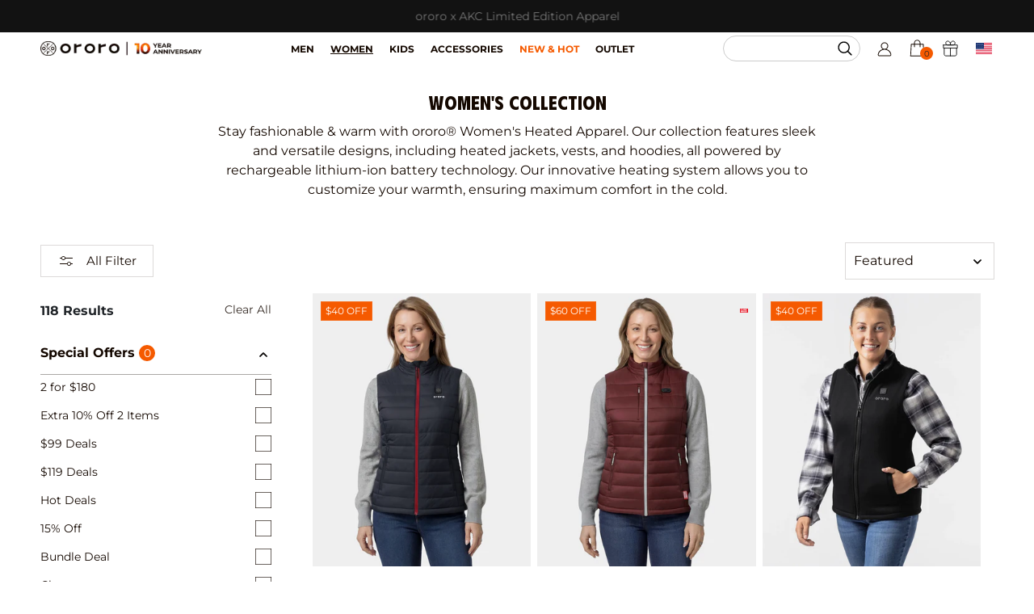

--- FILE ---
content_type: text/css
request_url: https://www.ororowear.com/cdn/shop/t/366/assets/section-header.css?v=156972070152167409101766999090
body_size: 4153
content:
.section-header.shopify-section-group-header-group{z-index:4;top:var(--header-top, 0)}.overflow-hidden-tablet .section-header.shopify-section-group-header-group{z-index:5}.section-header.scrolled-past-header{-webkit-box-shadow:0 3px 3px -3px rgba(0,0,0,.1);-moz-box-shadow:0 3px 3px -3px rgba(0,0,0,.1);box-shadow:0 3px 3px -3px #0000001a}header.header{display:flex;gap:0}.header-container{display:flex;width:100%}.header-container .header-left{display:flex;flex:1}.header-logo{display:flex;align-items:center;position:relative;margin-bottom:0;line-height:1}.header-logo .header__heading-link{display:flex;height:100%;align-items:center;padding:0;margin:0}.header-logo .header__heading-logo-wrapper{display:flex;align-items:center}.header-logo img{display:inline-block;width:auto;max-height:45px;max-width:130px}.header-items.header-navigation{position:static}.header-items.header__icons{padding-right:0}.header__icon{width:40px;height:40px}.svg-mb{display:-webkit-box;display:-webkit-flex;display:-moz-flex;display:-ms-flexbox;display:flex;-webkit-align-items:center;-moz-align-items:center;-ms-align-items:center;align-items:center;height:40px;-webkit-box-pack:center;-moz-box-pack:center;-ms-flex-pack:center;-webkit-justify-content:center;justify-content:center}.svg-mb a{font-size:14px;margin:0;text-decoration:unset}.header__icons .icon-box{list-style:none;padding:0;width:auto;margin:0 15px;display:-webkit-box;display:-webkit-flex;display:-moz-flex;display:-ms-flexbox;display:flex;-webkit-box-pack:space-between;-moz-box-pack:space-between;-ms-flex-pack:space-between;-webkit-justify-content:space-between;justify-content:space-between;-webkit-align-items:center;-moz-align-items:center;-ms-align-items:center;align-items:center}.header__icons .icon-box .item{height:100%;display:flex;justify-content:center;align-items:center}.header__icons .icon-box li{margin:0}.header__icons .icon-box .icon-user svg{width:22px;height:22px}.cart-icon{width:50px;position:relative;top:-1px}.cart-icon .header__icon--cart{margin:0}.cart-icon svg{width:23px;height:23px}.cart-icon .cartCount{left:unset;right:-2px;top:12px;bottom:unset;position:absolute;z-index:0;display:flex;justify-content:center;align-items:center;font-size:12px;width:20px;height:20px;transform:scale(.8);background-color:var(--ororo-fire);color:#232323;-webkit-transition:all .3s ease;-moz-transition:all .3s ease;-ms-transition:all .3s ease;-o-transition:all .3s ease;transition:all .3s ease;font-weight:400}.cart-icon .cartCount.more-than-100{border-radius:10px;padding:3px 2px 0;width:max-content;height:auto;line-height:1;min-height:16px;right:-4px}.icon-reward{color:var(--color-black);display:flex;align-items:center;justify-content:center}.icon-reward svg{width:23px;height:auto}.country-popup .popup-custom{display:flex}.customname{font-size:14px;border-radius:4px;padding:5px;display:none;position:absolute;bottom:24px;left:0;z-index:2;background:var(--color-white);margin:auto;right:0;text-align:center;min-width:135px}.user-dropdown-toggle{position:relative;cursor:pointer}.user-dropdown-toggle:hover .customname{display:block}.user-dropdown-menu{flex-direction:column;align-items:end;justify-content:flex-end;text-transform:uppercase;position:absolute;top:120%;right:0;z-index:4;float:left;min-width:160px;margin:2px 0 0;font-size:14px;list-style:none;background-color:#fff;border:1px solid #ccc;border:1px solid rgba(0,0,0,.15);-webkit-box-shadow:0 6px 12px rgba(0,0,0,.175);box-shadow:0 6px 12px #0000002d;background-clip:padding-box;padding:0;text-align:left;display:none}.user-open>.user-dropdown-menu{display:block}.user-dropdown-menu ul{list-style:none}.user-dropdown-menu a{font-weight:400;display:block;padding:6px 20px;white-space:nowrap;text-decoration:none}.user-dropdown-menu svg{margin-right:9px}.user-dropdown-menu a:hover{color:var(--ororo-fire)!important;background-color:var(--color-gray-4)}.user-dropdown-menu .close,.user-dropdown-menu .close:hover{opacity:0}.user-dropdown-menu .close:hover{opacity:0!important}.user-dropdown-menu .close:focus{opacity:1}.user-dropdown-menu .close{position:absolute;right:-28px}.user-dropdown-menu .skip-to-content-link{padding:0!important}@media only screen and (min-width: 1200px){.header__icons .icon-box .item{padding:0 5px}.header__icons .icon-box .cart-icon a{width:100%;height:30px;display:flex!important;justify-content:center;align-items:center}.cart-icon svg{width:21px;height:21px}}@media only screen and (min-width: 1500px){.header__icons .icon-box .item{padding:0 10px}}@media only screen and (max-width: 1199px){.section-header{-webkit-box-shadow:0 3px 3px -3px rgba(0,0,0,.1);-moz-box-shadow:0 3px 3px -3px rgba(0,0,0,.1);box-shadow:0 3px 3px -3px #0000001a}.header__icons .icon-box{margin:0}.header__icons .icon-box .account-icon,.user-dropdown,.nav-search.svg-mb{display:none!important}.header__icons .svg-mb{width:40px}.header__icons .cart-icon{order:2;width:50px;padding-right:15px}.header__icons .cart-icon .cartCount{top:50%;right:0;transform:translate(calc(50% + 5px),-50%) scale(1);background-color:#1e1e1e;color:var(--color-white)}.cart-icon .cartCount.more-than-100{padding:2px 2px 1px;right:-2px}.icon-reward svg path{stroke-width:1}}.header__inline-menu .list-menu,.header__inline-menu li,.header__inline-menu header-menu,.header__inline-menu .mega-menu{height:100%}.header__menu-item{padding:0}a.header__menu-item,summary a{color:rgb(var(--color-foreground));font-weight:700;padding:10px 15px;text-transform:uppercase}.header__inline-menu li:last-child .header__menu-item a{padding-right:0}.header__menu-item{padding-right:0;height:100%}.special-link{color:var(--ororo-fire)!important}.header__menu-item a,details[open]>.header__menu-item{text-decoration:unset}.header__menu-item span,.header__menu-item a span,.header__menu-item a .title{position:relative;text-decoration:unset;z-index:-1}.header__menu-item a:hover,.header__menu-item:hover,.header__menu-item:hover span,.header__menu-item:hover .title{text-decoration:unset}.header__menu-item span:after,.header__menu-item .title:after{display:block;content:"";position:absolute;left:0;width:0;bottom:-2px;height:2px;-webkit-transition:width .3s ease;-moz-transition:width .3s ease;-ms-transition:width .3s ease;-o-transition:width .3s ease;transition:width .3s ease;visibility:hidden;background-color:rgb(var(--color-foreground))}.header__menu-item:hover span:after,.header__menu-item:hover .title:after{width:100%;visibility:visible}.mega-menu__content{padding:0}.mega-menu__content .mega-menu__list{padding-left:0;gap:0}.mega-menu__content .mega-menu__list a,.mega-menu__content .mega-menu__list .menu-lv-2-title{padding:10px;line-height:1.2}.mega-menu__content .mega-menu__list li{position:relative;margin:0}.mega-menu__link{color:rgb(var(--color-foreground))}.dropdown-featured .site-nav-dropdown-wrapper{padding:0 10px}.menu-lv-2-item.dropdown-featured .site-nav-dropdown.no-heading{padding-top:10px}.dropdown-featured img{display:block;width:100%;height:auto}.dropdown-featured link-redirect{display:block;overflow:hidden;cursor:pointer}.dropdown-featured .featured-image .global-image-settings{overflow:hidden;transform:scale(1);transition:all .2s linear}.dropdown-featured link-redirect:hover .featured-image .global-image-settings{transform:scale(1.02);transition:all .2s linear}.dropdown-featured .featured-image,.dropdown-featured .featured-title,.dropdown-featured .featured-desc{margin-bottom:10px}.dropdown-featured .featured-title{font-size:16px;line-height:1.1875}.dropdown-featured .featured-desc{font-size:14px;line-height:1.14}.dropdown-featured .featured-button-link{display:inline-flex;align-items:center;font-size:14px;font-weight:400;padding:4px 10px;transition:all .15s linear;text-decoration:unset}.dropdown-featured .featured-button-link.link{padding-left:0}#menu-drawer .dropdown-featured .featured-button-link.link{padding:0;display:inline-flex;align-items:center;text-decoration:unset;color:var(--ororo-fire)}.dropdown-featured .featured-button-link.link svg{display:flex;justify-content:center;align-items:center;margin-left:4px;width:auto;height:12px;transition:all .15s linear}.dropdown-featured .featured-button-link.link:hover svg{transform:translate(2px);transition:all .15s linear}header summary a .title,.mega-menu__list .menu-lv-2-item>a .title{font-size:inherit;font-weight:inherit;font-family:inherit;line-height:inherit;margin:0;padding:0}@media only screen and (min-width: 1200px){.header-container{display:flex;align-items:stretch;justify-content:space-between}.header-items{position:relative;z-index:5}.header-items.header-logo{-webkit-box-flex:0;-ms-flex:0 0 var(--logo-width);flex:0 0 var(--logo-width);max-width:var(--logo-width);padding:1px 0}.header-logo .header__heading-link{margin:2px 0}.header-navigation{display:block;position:static;flex:0 0 calc(100% - var(--logo-width));max-width:-moz-calc(100% - var(--logo-width));max-width:-webkit-calc(100% - var(--logo-width));max-width:-ms-calc(100% - var(--logo-width));max-width:calc(100% - var(--logo-width))}.header-items.header__icons{display:-webkit-box;display:-webkit-flex;display:-moz-flex;display:-ms-flexbox;display:flex;-webkit-box-pack:flex-end;-moz-box-pack:flex-end;-ms-flex-pack:flex-end;-webkit-justify-content:flex-end;justify-content:flex-end;-webkit-align-items:center;-moz-align-items:center;-ms-align-items:center;align-items:center;-webkit-box-flex:0;-ms-flex:0 0 520px;flex:0 0 37%;max-width:520px}a.header__menu-item,header summary a{padding:13.96px 15px;line-height:1.65em}.header__menu-item a:not(.special):hover{color:rgb(var(--color-foreground))}.mega-menu__content .page-width{padding:calc(2.6vw - 3rem) calc(1.5rem + var(--logo-width))}.mega-menu__content .only-twolevels{display:grid;grid-template-rows:repeat(7,minmax(0,1fr));grid-auto-flow:column}.mega-menu__content .only-twolevels .menu-lv-2>.menu-lv-2-title{font-weight:400;text-transform:capitalize}.mega-menu__content .mega-menu__list{display:flex;justify-content:flex-start}.mega-menu__content .mega-menu__list .menu-lv-2-item{padding:0 10px}.mega-menu__content .mega-menu__list .menu-lv-2-item>.menu-lv-2-title{display:inline-block;min-width:225px;font-weight:700;font-size:16px;line-height:1.06;text-transform:uppercase;margin-bottom:10px;text-decoration:unset}.mega-menu__content .mega-menu__list .menu-lv-2-item>.menu-lv-2-title:hover{color:rgb(var(--color-foreground))}.mega-menu__list .menu-lv-2-item>a span,.mega-menu__list .menu-lv-2-item>a .title,.mega-menu__list .menu-lv-3-item>a span{position:relative;display:inline-block}.mega-menu__list .menu-lv-2-item>a span:before,.mega-menu__list .menu-lv-2-item>a .title:before{display:block;content:"";position:absolute;left:0;width:0;bottom:-2px;height:2px;-webkit-transition:width .3s ease;-moz-transition:width .3s ease;-ms-transition:width .3s ease;-o-transition:width .3s ease;transition:width .3s ease;background-color:var(--ororo-fire)}.mega-menu__list .menu-lv-2-item>a:hover span:before,.mega-menu__list .menu-lv-2-item>a:hover .title:before{width:100%}.mega-menu__list .menu-lv-3-item>a{font-size:14px;font-weight:400;transform:translateY(-10px)}.mega-menu__list .menu-lv-3-item>a:hover{text-decoration:unset}.mega-menu__list .menu-lv-3-item>a span:before{display:block;content:"";position:absolute;left:0;width:0;bottom:-2px;height:2px;-webkit-transition:width .3s ease;-moz-transition:width .3s ease;-ms-transition:width .3s ease;-o-transition:width .3s ease;transition:width .3s ease;background-color:var(--ororo-fire)}.mega-menu__list .menu-lv-3-item>a:hover span:before{width:100%}.dropdown-featured{max-width:300px}.mega-menu__list .menu-lv-2-item.dropdown-featured>a span:before{display:none}}@media only screen and (min-width: 1600px){.header-items{width:450px}}@media only screen and (min-width: 992px) and (max-width: 1400px){a.header__menu-item,summary a{font-size:clamp(12px,.9vw,14px);padding:10px}.menu-drawer__menu li.menu-lv-1 a{padding:13.96px 10px}.mega-menu__content .mega-menu__list .menu-lv-2-item>.menu-lv-2-title{font-size:14px;min-width:200px}.mega-menu__list .menu-lv-3-item>a{font-size:14px;padding-bottom:5px}.mega-menu__content .mega-menu__list a,.mega-menu__content .mega-menu__list .menu-lv-2-title{padding-bottom:5px}.dropdown-featured .featured-image,.dropdown-featured .featured-title,.dropdown-featured .featured-desc{margin-bottom:8px}}@media only screen and (min-width: 750px){.mega-menu__content .page-width{padding:calc(2.6vw - 3rem) calc(5rem + var(--logo-width))}}@media only screen and (max-width: 1199px){.header-navigation{display:none}.header-container{justify-content:space-between}.header-logo img{max-height:35px;max-width:110px}.header__icon--menu .icon{width:24px;height:24px}header-drawer{margin-left:-10px;margin-right:10px}.header__search{display:none}.mega-menu__list .menu-lv-2-item.dropdown-featured .site-nav-dropdown{display:block}.mega-menu__list .menu-lv-2-item.dropdown-featured .site-nav-dropdown{padding:0 20px}a.header__menu-item,summary a{font-size:16px}#menu-drawer .menu-drawer__navigation{padding:0}#menu-drawer .menu-drawer__menu li{border-bottom:1px solid var(--color-gray-3);margin-bottom:0}#menu-drawer .menu-drawer__menu li.menu-last-focusable-element{border:none}.js .menu-drawer__menu li{margin-bottom:0}#menu-drawer .menu-drawer__menu li:hover{background-color:#f8f8f8}#menu-drawer .menu-drawer__menu-item{padding:0;font-size:16px}#menu-drawer .menu-drawer summary.menu-drawer__menu-item{padding-right:0}#menu-drawer .menu-drawer__menu li a{display:inline-block;font-weight:700;text-transform:uppercase;padding:11px 20px}#menu-drawer .menu-drawer__menu li.menu-lv-1 a{padding-left:15px;padding-right:15px}#menu-drawer .menu-drawer__menu li a:hover{color:var(--ororo-fire);text-decoration:unset}#menu-drawer .menu-drawer__menu li a.menu-drawer__menu-item{display:block;text-decoration:unset}#menu-drawer .menu-drawer__menu li .icon-dropdown:not([data-back-menu]){display:inline-block;width:20px;font-size:16px;position:absolute;top:50%;transform:translateY(-50%);right:6px}.menu-mb-title{font-size:16px;line-height:1.67;border-bottom:1px solid var(--color-gray-3);color:#232323;background-color:#f8f8f8;font-weight:600;text-transform:uppercase;padding:13px 20px 11px;position:relative;cursor:pointer;display:flex;align-items:center}.menu-mb-title .icon-dropdown{position:static;display:inline-flex;justify-self:center;align-items:center;font-size:16px;transform:unset;flex:0 1 max-content}.menu-mb-title .icon-dropdown svg{width:16px;height:16px}.menu-mb-title .title{font-family:inherit;font-weight:inherit;line-height:inherit;font-size:inherit}.menu-mb-title .menu-drawer__close-button{padding:0;font-size:16px;margin:0;background-color:transparent!important}.menu-mb-title .icon-dropdown-right{position:absolute;left:unset;right:0;top:50%;transform:translateY(-50%);width:max-content;max-width:max-content;font-size:14px;color:var(--ororo-fire);padding:0;font-weight:400;display:flex!important;align-items:center;text-transform:capitalize;text-decoration:unset}.menu-mb-title .icon-dropdown-right svg{width:6px;margin-left:3px}.menu-drawer__inner-submenu{height:auto}#menu-drawer .menu-drawer__menu li.menu-lv-2{border-bottom:1px solid var(--color-gray-3)}#menu-drawer .menu-drawer__menu li.menu-lv-2 a{padding:13px 20px 11px;font-weight:500;line-height:24px}#menu-drawer .menu-drawer__menu li.menu-lv-2 .menu-drawer__submenu{position:relative;visibility:visible;transform:none}#menu-drawer .menu-lv-2 .menu-drawer__menu{margin-bottom:12px}.icon-dropdown.dropdown-toggle-btn svg{width:14px;height:14px}#menu-drawer .menu-drawer__menu li.menu-lv-3{border:none}#menu-drawer .menu-drawer__menu li.menu-lv-3 a{font-size:14px;padding:8px 20px 6px;display:inline-block;width:100%;text-transform:unset}#menu-drawer .menu-drawer__menu li.dropdown-featured .menu-drawer__submenu{display:block}#menu-drawer .menu-drawer__menu li .site-nav-dropdown{padding:0 20px;margin-bottom:12px}#menu-drawer .menu-drawer__menu li .site-nav-dropdown.no-heading{padding-top:20px}#menu-drawer .menu-drawer__menu li .site-nav-dropdown .featured-image{display:block;width:100%;padding:0;overflow:hidden}#menu-drawer .menu-drawer__menu li .site-nav-dropdown .featured-image:hover img{transform:scale(1.02);transition:all .2s linear}#menu-drawer .menu-drawer__menu li .site-nav-dropdown .featured-image img{display:block;width:100%;height:auto;position:static;padding:0;transition:all .2s linear}#menu-drawer .menu-drawer__menu li.dropdown-featured .featured-button-link.btn{padding:4px 10px}#menu-drawer .menu-drawer__menu-item:focus{background-color:transparent}}@media only screen and (max-width: 750px){.menu-mb-title .icon-dropdown-right{font-size:12px;padding-right:10px!important}}#menu-drawer{position:fixed;height:100vh;top:0;z-index:6;left:0;overflow-x:unset}details[open].menu-opening .header__icon--menu{position:fixed;top:0;z-index:6}details[open].menu-opening .header__icon--menu span{background-color:var(--ororo-fire);color:var(--color-white);position:relative;z-index:6;visibility:hidden}details[open].menu-opening .header__icon--menu[aria-expanded=true]:before{width:100vw;height:100vh;background:rgba(var(--color-foreground),.8);top:0;right:0;z-index:2}details[open].menu-opening .header__icon--menu .icon{width:18px;height:18px}#menu-drawer .menu-drawer__inner-container{overflow:hidden}#menu-drawer .menu-drawer__navigation-container{padding-top:30px;padding-bottom:100px;display:block;overflow-y:auto!important}#menu-drawer .menu-drawer__utility-links{background-color:transparent;padding:0}#menu-drawer .menu-drawer__utility-links .customer-links .user-dropdown-menu{left:0}.menu-drawer__utility-links ul{list-style:none;margin-bottom:0;padding:7px 0;width:100%}.menu-drawer__utility-links ul li{display:inline-block;width:49%;margin-bottom:5px}.menu-drawer__utility-links ul li .btn{padding:7px 0 6px;display:block;font-weight:400;font-size:16px;text-decoration:unset;color:var(--color-white)}.menu-drawer__utility-links ul li .btn label{color:var(--color-white);text-transform:uppercase}@media only screen and (min-width: 591px){#menu-drawer{width:337px}details[open].menu-opening .header__icon--menu{position:fixed;top:0;left:337px}}@media only screen and (max-width: 590px){#menu-drawer{width:-moz-calc(100% - 40px);width:-webkit-calc(100% - 40px);width:-ms-calc(100% - 40px);width:calc(100% - 40px)}details[open].menu-opening .header__icon--menu{left:calc(100% - 40px)}}.customer-links{background-color:rgba(var(--color-foreground),.04);padding:20px;display:flex}.customer-links .customer-icon{margin-right:12px}.customer-links .customer-tips{margin-bottom:14px}.customer-links .customer-content{width:100%}.customer-active-menu{list-style:none;padding-left:0;display:flex;flex-direction:column}.customer-active-menu li{margin-top:15px}.customer-active-menu li:first-child{margin-top:0}.customer-active-menu li svg{margin-right:9px}.wrapper-navigation .header-pc .customer-links{line-height:1.2}.customer-links .customer-tips a{display:inline;text-decoration:underline;padding:0}.customer-links .customer-tips a:hover{color:inherit}.header-pc .header-links .customer-btn-group a{padding:0}.header-pc .header-links .customer-btn-group a.btn{color:var(--color-white);padding:7px;letter-spacing:normal;font-size:14px;font-weight:700;line-height:1}.header-pc .header-links .customer-active-menu li a{display:flex;align-items:center;padding:0;line-height:1;font-size:16px}.header-pc .header-links .customer-active-menu li a:hover{color:rgb(var(--color-button))}.FloatingWidget-prefix .R-LauncherButton{z-index:3!important}.wrapper-navigation .header-pc .header-links .last-focusable-element:focus{opacity:0}#user-topauth .user-dropdown-menu>li>a{display:flex;align-items:center}#user-topauth .user-dropdown-menu>li>a svg{margin-right:9px}#user-topauth .user-dropdown-menu>li>a:hover{color:rgb(var(--color-button))!important}#popup-customer .modal-dialog{max-width:620px}#popup-customer .close-modal{width:80px;color:var(--color-black);background:var(--color-white);right:1.5rem;top:1.5rem;text-transform:uppercase;font-weight:400}.customer-title h2{margin-bottom:10px}.customer .field{margin:2rem 0 0}.customer .field:first-of-type{margin-top:0}.login .field+a{margin-top:1rem}#popup-customer .modal-body{padding:7% 1.5rem}#popup-customer .modal-content{border-radius:3px!important}.ct-login-container{max-height:90vh;overflow:auto;padding:0 10px}.ct-login-container::-webkit-scrollbar{width:4px;height:4px}.ct-login-container::-webkit-scrollbar-thumb{border-radius:5px;-webkit-box-shadow:inset 0 0 5px rgba(0,0,0,.2);background:#0003}.ct-login-container::-webkit-scrollbar-track{-webkit-box-shadow:inset 0 0 5px rgba(0,0,0,.2);border-radius:0;background:#0000001a}.ct-login-container .ct-register-btn{margin-top:10px}.customer button{margin:2rem 0 1.5rem;width:100%}.customer-content .des{font-size:14px;line-height:1.5}.customer-content .des a{color:rgb(var(--color-button))}.member-benefits{display:flex;flex-wrap:wrap;padding-left:0}.member-benefits li{flex-basis:25%;max-width:25%;text-align:center;list-style:none}.member-benefits li svg{width:auto;height:27px}.member-benefits li .svg{height:27px;display:flex;align-items:center;justify-content:center}.member-benefits li:first-child svg{height:22px}.member-benefits li p{font-size:14px}.member-benefits .des{margin-bottom:5px!important}.accept-market label.accepts-marketing-label{font-weight:400;display:inline-block;margin-bottom:0;width:calc(100% - 50px);font-size:14px;line-height:1.2;cursor:pointer;position:relative;vertical-align:top}.register-form-container{display:none}.accept-market,.customer form{margin-top:1rem}.ct_login{max-width:100%!important;padding-left:0!important;padding-right:0!important;text-align:left!important}@media only screen and (min-width:750px){.register form{display:flex;flex-flow:row wrap}.register form>div:nth-of-type(1){margin-right:2rem}.register form>div:nth-of-type(1),.register form>div:nth-of-type(2){box-sizing:border-box;flex-basis:calc(50% - 1rem)}.register form>div:nth-of-type(2){margin-top:0}}@media only screen and (max-width:590px){.member-benefits li{flex-basis:50%;max-width:50%;text-align:center;padding:0 5px;margin-top:10px}.member-benefits .des{font-size:12px}}.menu-drawer-close-button{position:absolute;top:0;right:-4rem;display:flex;justify-content:center;align-items:center;width:4rem;height:4rem;border:none;background-color:var(--ororo-fire);color:var(--color-white)}.menu-drawer-close-button span{display:inline-flex;justify-content:center;align-items:center}a.header__menu-item{position:relative;z-index:1}a.header__menu-item+details{margin-top:-5.2rem}a.header__menu-item+details summary{opacity:0}a.header__menu-item+details summary .icon-caret{display:flex;justify-content:center;align-items:center;width:1rem;height:.6rem;right:.2rem;top:2.3rem}a.header__menu-item+details summary:focus,a.header__menu-item+details summary:focus-visible{opacity:1;outline:none;outline-offset:unset;box-shadow:unset}a.header__menu-item+details[open] summary{opacity:1}a.header__menu-item+details summary:focus .icon-caret,a.header__menu-item+details summary:focus-visible .icon-caret{outline:var(--focused-base-outline);outline-offset:var(--focused-base-outline-offset);box-shadow:var(--focused-base-box-shadow)}a.header__menu-item .title{font-size:inherit;font-family:inherit;line-height:inherit;position:relative;margin:0;color:inherit}@media only screen and (max-width: 1400px){a.header__menu-item+details{margin-top:-4.2rem}a.header__menu-item+details summary .icon-caret{top:1.8rem;right:-1px}}.header-items.header-logo[holiday-logo] img{width:var(--holiday-logo-width);max-width:var(--holiday-logo-width)}@media only screen and (min-width: 1200px){.header-items.header-logo[holiday-logo]{-ms-flex:0 0 var(--holiday-logo-width);flex:0 0 var(--holiday-logo-width);max-width:var(--holiday-logo-width)}.header-items.header-logo[holiday-logo]+.header-items.header-navigation{flex:0 0 calc(100% - var(--holiday-logo-width));max-width:-moz-calc(100% - var(--holiday-logo-width));max-width:-webkit-calc(100% - var(--holiday-logo-width));max-width:-ms-calc(100% - var(--holiday-logo-width));max-width:calc(100% - var(--holiday-logo-width))}}@media only screen and (min-width: 1200px) and (max-width: 1399px){.header-container .header-left{--holiday-logo-width: 200px !important}}@media only screen and (min-width: 1200px) and (max-width: 1249px){.header-items.header__icons{flex:unset!important}}@media only screen and (max-width: 750px){.header-container .header-left{--holiday-logo-width: 180px !important}}.header-logo[only-holiday-logo] .header__heading-logo-wrapper{justify-content:space-between;align-items:center;gap:20px}.header-logo[only-holiday-logo]{width:var(--holiday-logo-width);max-width:var(--holiday-logo-width);flex:0 0 var(--holiday-logo-width)}.header-logo[only-holiday-logo] .header__heading-link{margin:0;flex:1}.header-logo[only-holiday-logo] img{display:block;width:100%;height:auto}.header-logo[only-holiday-logo] .only-holiday-logo{max-width:42%;position:relative}.header-logo[only-holiday-logo] .only-holiday-logo:before{display:block;content:"";height:100%;width:2px;background-color:var(--ororo-night);position:absolute;top:0;left:-11px}.header-logo[only-holiday-logo] .header-items.header-navigation{flex:1}@media only screen and (max-width: 1199px){.header-logo[only-holiday-logo] img{max-width:unset}}@media only screen and (max-width: 749px){.header-logo[only-holiday-logo] .header__heading-logo-wrapper{gap:14px}.header-logo[only-holiday-logo] .only-holiday-logo:before{left:-8px;width:1px}}@media only screen and (min-width: 1200px){[menu-left] .header-navigation .mega-menu__content .page-width{padding-left:calc(5rem + var(--logo-width) - 5px)}[menu-left] [only-holiday-logo]+.header-navigation .mega-menu__content .page-width,[menu-left] [holiday-logo]+.header-navigation .mega-menu__content .page-width{padding-left:calc(5rem + var(--holiday-logo-width) - 5px)}[menu-center] .header-items.header-navigation{display:flex;justify-content:center;align-items:center;flex:1}[menu-center]+.header-items{width:auto}[menu-center]+.header-items.header__icons{flex:unset}[menu-center] .mega-menu__content .mega-menu__list{padding-left:var(--center-menu-left)}[menu-center] .mega-menu__content .mega-menu__list .menu-last-focusable-element{position:absolute;top:0;right:0}[menu-center] .header-navigation .mega-menu__content .page-width{padding-left:calc(5rem + var(--logo-width))}[menu-center] [only-holiday-logo]+.header-navigation .mega-menu__content .page-width,[menu-center] [holiday-logo]+.header-navigation .mega-menu__content .page-width{padding-left:calc(5rem + var(--holiday-logo-width))}}@media only screen and (min-width: 1200px) and (max-width: 1399px){[menu-left] .header-navigation .mega-menu__content .page-width{padding-left:calc(5rem + var(--logo-width) - 10px)}[menu-left] [only-holiday-logo]+.header-navigation .mega-menu__content .page-width,[menu-left] [holiday-logo]+.header-navigation .mega-menu__content .page-width{padding-left:calc(5rem + var(--holiday-logo-width) - 10px)}}@media only screen and (min-width: 1200px){body:not(.template-account,.template-customers-account) .reward-icon{position:absolute;width:1px;height:1px;padding:0;margin:-1px;overflow:hidden;clip:rect(0,0,0,0);border:0;opacity:0;z-index:-2}}.dropdown-featured.multi-items{display:flex;flex-wrap:wrap;--item-gap: 10px;gap:var(--item-gap)}.dropdown-featured.multi-items .featured-title{font-size:14px}.dropdown-featured.multi-items.no-heading{padding-top:10px}.dropdown-featured.multi-items .site-nav-dropdown-wrapper{padding:0}.dropdown-featured.multi-items .site-nav-dropdown{flex:0 1 calc(50% - var(--item-gap) / 2)}@media only screen and (min-width: 1200px){.dropdown-featured.multi-items{max-width:430px}}@media only screen and (max-width: 1199px){#menu-drawer .menu-drawer__menu .dropdown-featured.menu-lv-2,#menu-drawer .menu-drawer__menu li.dropdown-featured.menu-lv-2{border-bottom:none}.dropdown-featured.multi-items,.dropdown-featured.multi-items.no-heading{padding:20px}#menu-drawer .menu-drawer__menu .dropdown-featured.multi-items .site-nav-dropdown{padding:0;margin:0}.dropdown-featured.multi-items .featured-title{font-size:16px}}
/*# sourceMappingURL=/cdn/shop/t/366/assets/section-header.css.map?v=156972070152167409101766999090 */


--- FILE ---
content_type: text/css
request_url: https://www.ororowear.com/cdn/shop/t/366/assets/common.css?v=135055922103641384581764748170
body_size: 3332
content:
.text-12{font-size:12px}.text-13{font-size:13px}.text-14{font-size:clamp(14px,.9333333333333333vw,14px)}.text-15{font-size:clamp(14px,1vw,15px)}.text-16{font-size:clamp(14px,1.0666666666666667vw,16px)}.text-17{font-size:clamp(14px,1.1333333333333333vw,17px)}.text-18{font-size:clamp(14px,1.2vw,18px)}.text-19{font-size:clamp(14px,1.2666666666666666vw,19px)}.text-20{font-size:clamp(14px,1.3333333333333333vw,20px)}.text-21{font-size:clamp(14px,1.4vw,21px)}.text-22{font-size:clamp(14px,1.4666666666666666vw,22px)}.text-23{font-size:clamp(14px,1.5333333333333334vw,23px)}.text-24{font-size:clamp(14px,1.6vw,24px)}.text-25{font-size:clamp(14px,1.6666666666666667vw,25px)}.text-26{font-size:clamp(14px,1.7333333333333334vw,26px)}.text-27{font-size:clamp(14px,1.8vw,27px)}.text-28{font-size:clamp(14px,1.8666666666666667vw,28px)}.text-29{font-size:clamp(14px,1.9333333333333333vw,29px)}.text-30{font-size:clamp(14px,2vw,30px)}.text-31{font-size:clamp(14px,2.066666666666667vw,31px)}.text-32{font-size:clamp(14px,2.1333333333333333vw,32px)}.text-33{font-size:clamp(14px,2.2vw,33px)}.text-34{font-size:clamp(14px,2.2666666666666666vw,34px)}.text-35{font-size:clamp(14px,2.3333333333333335vw,35px)}.text-36{font-size:clamp(14px,2.4vw,36px)}.text-37{font-size:clamp(14px,2.466666666666667vw,37px)}.text-38{font-size:clamp(14px,2.533333333333333vw,38px)}.text-39{font-size:clamp(14px,2.6vw,39px)}.text-40{font-size:clamp(14px,2.6666666666666665vw,40px)}.text-41{font-size:clamp(14px,2.7333333333333334vw,41px)}.text-42{font-size:clamp(14px,2.8vw,42px)}.text-43{font-size:clamp(14px,2.8666666666666667vw,43px)}.text-44{font-size:clamp(14px,2.933333333333333vw,44px)}.text-45{font-size:clamp(14px,3vw,45px)}.text-46{font-size:clamp(14px,3.066666666666667vw,46px)}.text-47{font-size:clamp(14px,3.1333333333333333vw,47px)}.text-48{font-size:clamp(14px,3.2vw,48px)}.text-49{font-size:clamp(14px,3.2666666666666666vw,49px)}.text-50{font-size:clamp(14px,3.3333333333333335vw,50px)}.text-51{font-size:clamp(14px,3.4vw,51px)}.text-52{font-size:clamp(14px,3.466666666666667vw,52px)}.text-53{font-size:clamp(14px,3.533333333333333vw,53px)}.text-54{font-size:clamp(14px,3.6vw,54px)}.text-55{font-size:clamp(14px,3.6666666666666665vw,55px)}.text-56{font-size:clamp(14px,3.7333333333333334vw,56px)}.text-57{font-size:clamp(14px,3.8vw,57px)}.text-58{font-size:clamp(14px,3.8666666666666667vw,58px)}.text-59{font-size:clamp(14px,3.933333333333333vw,59px)}.text-60{font-size:clamp(14px,4vw,60px)}.text-61{font-size:clamp(14px,4.066666666666666vw,61px)}.text-62{font-size:clamp(14px,4.133333333333334vw,62px)}.text-63{font-size:clamp(14px,4.2vw,63px)}.text-64{font-size:clamp(14px,4.266666666666667vw,64px)}.text-65{font-size:clamp(14px,4.333333333333333vw,65px)}.text-66{font-size:clamp(14px,4.4vw,66px)}.text-67{font-size:clamp(14px,4.466666666666667vw,67px)}.text-68{font-size:clamp(14px,4.533333333333333vw,68px)}.text-69{font-size:clamp(14px,4.6vw,69px)}.text-70{font-size:clamp(14px,4.666666666666667vw,70px)}@media screen and (min-width:750px) and (max-width:989px){.text-13{font-size:calc(12px + .13020833333333334vw)}.md\:text-13{font-size:calc(12px + .13020833333333334vw)!important}.text-14{font-size:calc(12px + .2604166666666667vw)}.md\:text-14{font-size:calc(12px + .2604166666666667vw)!important}.text-15{font-size:calc(12px + .390625vw)}.md\:text-15{font-size:calc(12px + .390625vw)!important}.text-16{font-size:calc(12px + .5208333333333334vw)}.md\:text-16{font-size:calc(12px + .5208333333333334vw)!important}.text-17{font-size:calc(12px + .6510416666666666vw)}.md\:text-17{font-size:calc(12px + .6510416666666666vw)!important}.text-18{font-size:calc(12px + .78125vw)}.md\:text-18{font-size:calc(12px + .78125vw)!important}.text-19{font-size:calc(12px + .9114583333333334vw)}.md\:text-19{font-size:calc(12px + .9114583333333334vw)!important}.text-20{font-size:calc(12px + 1.0416666666666667vw)}.md\:text-20{font-size:calc(12px + 1.0416666666666667vw)!important}.text-21{font-size:calc(12px + 1.171875vw)}.md\:text-21{font-size:calc(12px + 1.171875vw)!important}.text-22{font-size:calc(12px + 1.3020833333333333vw)}.md\:text-22{font-size:calc(12px + 1.3020833333333333vw)!important}.text-23{font-size:calc(12px + 1.4322916666666667vw)}.md\:text-23{font-size:calc(12px + 1.4322916666666667vw)!important}.text-24{font-size:calc(12px + 1.5625vw)}.md\:text-24{font-size:calc(12px + 1.5625vw)!important}.text-25{font-size:calc(12px + 1.6927083333333333vw)}.md\:text-25{font-size:calc(12px + 1.6927083333333333vw)!important}.text-26{font-size:calc(12px + 1.8229166666666667vw)}.md\:text-26{font-size:calc(12px + 1.8229166666666667vw)!important}.text-27{font-size:calc(12px + 1.953125vw)}.md\:text-27{font-size:calc(12px + 1.953125vw)!important}.text-28{font-size:calc(12px + 2.0833333333333335vw)}.md\:text-28{font-size:calc(12px + 2.0833333333333335vw)!important}.text-29{font-size:calc(12px + 2.2135416666666665vw)}.md\:text-29{font-size:calc(12px + 2.2135416666666665vw)!important}.text-30{font-size:calc(12px + 2.34375vw)}.md\:text-30{font-size:calc(12px + 2.34375vw)!important}.text-31{font-size:calc(12px + 2.4739583333333335vw)}.md\:text-31{font-size:calc(12px + 2.4739583333333335vw)!important}.text-32{font-size:calc(12px + 2.6041666666666665vw)}.md\:text-32{font-size:calc(12px + 2.6041666666666665vw)!important}.text-33{font-size:calc(12px + 2.734375vw)}.md\:text-33{font-size:calc(12px + 2.734375vw)!important}.text-34{font-size:calc(12px + 2.8645833333333335vw)}.md\:text-34{font-size:calc(12px + 2.8645833333333335vw)!important}.text-35{font-size:calc(12px + 2.9947916666666665vw)}.md\:text-35{font-size:calc(12px + 2.9947916666666665vw)!important}.text-36{font-size:calc(12px + 3.125vw)}.md\:text-36{font-size:calc(12px + 3.125vw)!important}.text-37{font-size:calc(12px + 3.2552083333333335vw)}.md\:text-37{font-size:calc(12px + 3.2552083333333335vw)!important}.text-38{font-size:calc(12px + 3.3854166666666665vw)}.md\:text-38{font-size:calc(12px + 3.3854166666666665vw)!important}.text-39{font-size:calc(12px + 3.515625vw)}.md\:text-39{font-size:calc(12px + 3.515625vw)!important}.text-40{font-size:calc(12px + 3.6458333333333335vw)}.md\:text-40{font-size:calc(12px + 3.6458333333333335vw)!important}.text-41{font-size:calc(12px + 3.7760416666666665vw)}.md\:text-41{font-size:calc(12px + 3.7760416666666665vw)!important}.text-42{font-size:calc(12px + 3.90625vw)}.md\:text-42{font-size:calc(12px + 3.90625vw)!important}.text-43{font-size:calc(12px + 4.036458333333333vw)}.md\:text-43{font-size:calc(12px + 4.036458333333333vw)!important}.text-44{font-size:calc(12px + 4.166666666666667vw)}.md\:text-44{font-size:calc(12px + 4.166666666666667vw)!important}.text-45{font-size:calc(12px + 4.296875vw)}.md\:text-45{font-size:calc(12px + 4.296875vw)!important}.text-46{font-size:calc(12px + 4.427083333333333vw)}.md\:text-46{font-size:calc(12px + 4.427083333333333vw)!important}.text-47{font-size:calc(12px + 4.557291666666667vw)}.md\:text-47{font-size:calc(12px + 4.557291666666667vw)!important}.text-48{font-size:calc(12px + 4.6875vw)}.md\:text-48{font-size:calc(12px + 4.6875vw)!important}.text-49{font-size:calc(12px + 4.817708333333333vw)}.md\:text-49{font-size:calc(12px + 4.817708333333333vw)!important}.text-50{font-size:calc(12px + 4.947916666666667vw)}.md\:text-50{font-size:calc(12px + 4.947916666666667vw)!important}.text-51{font-size:calc(12px + 5.078125vw)}.md\:text-51{font-size:calc(12px + 5.078125vw)!important}.text-52{font-size:calc(12px + 5.208333333333333vw)}.md\:text-52{font-size:calc(12px + 5.208333333333333vw)!important}.text-53{font-size:calc(12px + 5.338541666666667vw)}.md\:text-53{font-size:calc(12px + 5.338541666666667vw)!important}.text-54{font-size:calc(12px + 5.46875vw)}.md\:text-54{font-size:calc(12px + 5.46875vw)!important}.text-55{font-size:calc(12px + 5.598958333333333vw)}.md\:text-55{font-size:calc(12px + 5.598958333333333vw)!important}.text-56{font-size:calc(12px + 5.729166666666667vw)}.md\:text-56{font-size:calc(12px + 5.729166666666667vw)!important}.text-57{font-size:calc(12px + 5.859375vw)}.md\:text-57{font-size:calc(12px + 5.859375vw)!important}.text-58{font-size:calc(12px + 5.989583333333333vw)}.md\:text-58{font-size:calc(12px + 5.989583333333333vw)!important}.text-59{font-size:calc(12px + 6.119791666666667vw)}.md\:text-59{font-size:calc(12px + 6.119791666666667vw)!important}.text-60{font-size:calc(12px + 6.25vw)}.md\:text-60{font-size:calc(12px + 6.25vw)!important}.text-61{font-size:calc(12px + 6.380208333333333vw)}.md\:text-61{font-size:calc(12px + 6.380208333333333vw)!important}.text-62{font-size:calc(12px + 6.510416666666667vw)}.md\:text-62{font-size:calc(12px + 6.510416666666667vw)!important}.text-63{font-size:calc(12px + 6.640625vw)}.md\:text-63{font-size:calc(12px + 6.640625vw)!important}.text-64{font-size:calc(12px + 6.770833333333333vw)}.md\:text-64{font-size:calc(12px + 6.770833333333333vw)!important}.text-65{font-size:calc(12px + 6.901041666666667vw)}.md\:text-65{font-size:calc(12px + 6.901041666666667vw)!important}.text-66{font-size:calc(12px + 7.03125vw)}.md\:text-66{font-size:calc(12px + 7.03125vw)!important}.text-67{font-size:calc(12px + 7.161458333333333vw)}.md\:text-67{font-size:calc(12px + 7.161458333333333vw)!important}.text-68{font-size:calc(12px + 7.291666666666667vw)}.md\:text-68{font-size:calc(12px + 7.291666666666667vw)!important}.text-69{font-size:calc(12px + 7.421875vw)}.md\:text-69{font-size:calc(12px + 7.421875vw)!important}.text-70{font-size:calc(12px + 7.552083333333333vw)}.md\:text-70{font-size:calc(12px + 7.552083333333333vw)!important}.md\:text-12{font-size:12px!important}}@media screen and (max-width:749px){.text-13{font-size:calc(12px + .26666666666666666vw)}.sm\:text-13{font-size:calc(12px + .26666666666666666vw)!important}.text-14{font-size:calc(12px + .5333333333333333vw)}.sm\:text-14{font-size:calc(12px + .5333333333333333vw)!important}.text-15{font-size:calc(12px + .8vw)}.sm\:text-15{font-size:calc(12px + .8vw)!important}.text-16{font-size:calc(12px + 1.0666666666666667vw)}.sm\:text-16{font-size:calc(12px + 1.0666666666666667vw)!important}.text-17{font-size:calc(12px + 1.3333333333333333vw)}.sm\:text-17{font-size:calc(12px + 1.3333333333333333vw)!important}.text-18{font-size:calc(12px + 1.6vw)}.sm\:text-18{font-size:calc(12px + 1.6vw)!important}.text-19{font-size:calc(12px + 1.8666666666666667vw)}.sm\:text-19{font-size:calc(12px + 1.8666666666666667vw)!important}.text-20{font-size:calc(12px + 2.1333333333333333vw)}.sm\:text-20{font-size:calc(12px + 2.1333333333333333vw)!important}.text-21{font-size:calc(12px + 2.4vw)}.sm\:text-21{font-size:calc(12px + 2.4vw)!important}.text-22{font-size:calc(12px + 2.6666666666666665vw)}.sm\:text-22{font-size:calc(12px + 2.6666666666666665vw)!important}.text-23{font-size:calc(12px + 2.933333333333333vw)}.sm\:text-23{font-size:calc(12px + 2.933333333333333vw)!important}.text-24{font-size:calc(12px + 3.2vw)}.sm\:text-24{font-size:calc(12px + 3.2vw)!important}.text-25{font-size:calc(12px + 3.466666666666667vw)}.sm\:text-25{font-size:calc(12px + 3.466666666666667vw)!important}.text-26{font-size:calc(12px + 3.7333333333333334vw)}.sm\:text-26{font-size:calc(12px + 3.7333333333333334vw)!important}.text-27{font-size:calc(12px + 4vw)}.sm\:text-27{font-size:calc(12px + 4vw)!important}.text-28{font-size:calc(12px + 4.266666666666667vw)}.sm\:text-28{font-size:calc(12px + 4.266666666666667vw)!important}.text-29{font-size:calc(12px + 4.533333333333333vw)}.sm\:text-29{font-size:calc(12px + 4.533333333333333vw)!important}.text-30{font-size:calc(12px + 4.8vw)}.sm\:text-30{font-size:calc(12px + 4.8vw)!important}.text-31{font-size:calc(12px + 5.066666666666666vw)}.sm\:text-31{font-size:calc(12px + 5.066666666666666vw)!important}.text-32{font-size:calc(12px + 5.333333333333333vw)}.sm\:text-32{font-size:calc(12px + 5.333333333333333vw)!important}.text-33{font-size:calc(12px + 5.6vw)}.sm\:text-33{font-size:calc(12px + 5.6vw)!important}.text-34{font-size:calc(12px + 5.866666666666666vw)}.sm\:text-34{font-size:calc(12px + 5.866666666666666vw)!important}.text-35{font-size:calc(12px + 6.133333333333334vw)}.sm\:text-35{font-size:calc(12px + 6.133333333333334vw)!important}.text-36{font-size:calc(12px + 6.4vw)}.sm\:text-36{font-size:calc(12px + 6.4vw)!important}.text-37{font-size:calc(12px + 6.666666666666667vw)}.sm\:text-37{font-size:calc(12px + 6.666666666666667vw)!important}.text-38{font-size:calc(12px + 6.933333333333334vw)}.sm\:text-38{font-size:calc(12px + 6.933333333333334vw)!important}.text-39{font-size:calc(12px + 7.2vw)}.sm\:text-39{font-size:calc(12px + 7.2vw)!important}.text-40{font-size:calc(12px + 7.466666666666667vw)}.sm\:text-40{font-size:calc(12px + 7.466666666666667vw)!important}.text-41{font-size:calc(12px + 7.733333333333333vw)}.sm\:text-41{font-size:calc(12px + 7.733333333333333vw)!important}.text-42{font-size:calc(12px + 8vw)}.sm\:text-42{font-size:calc(12px + 8vw)!important}.text-43{font-size:calc(12px + 8.266666666666667vw)}.sm\:text-43{font-size:calc(12px + 8.266666666666667vw)!important}.text-44{font-size:calc(12px + 8.533333333333333vw)}.sm\:text-44{font-size:calc(12px + 8.533333333333333vw)!important}.text-45{font-size:calc(12px + 8.8vw)}.sm\:text-45{font-size:calc(12px + 8.8vw)!important}.text-46{font-size:calc(12px + 9.066666666666666vw)}.sm\:text-46{font-size:calc(12px + 9.066666666666666vw)!important}.text-47{font-size:calc(12px + 9.333333333333334vw)}.sm\:text-47{font-size:calc(12px + 9.333333333333334vw)!important}.text-48{font-size:calc(12px + 9.6vw)}.sm\:text-48{font-size:calc(12px + 9.6vw)!important}.text-49{font-size:calc(12px + 9.866666666666667vw)}.sm\:text-49{font-size:calc(12px + 9.866666666666667vw)!important}.text-50{font-size:calc(12px + 10.133333333333333vw)}.sm\:text-50{font-size:calc(12px + 10.133333333333333vw)!important}.text-51{font-size:calc(12px + 10.4vw)}.sm\:text-51{font-size:calc(12px + 10.4vw)!important}.text-52{font-size:calc(12px + 10.666666666666666vw)}.sm\:text-52{font-size:calc(12px + 10.666666666666666vw)!important}.text-53{font-size:calc(12px + 10.933333333333334vw)}.sm\:text-53{font-size:calc(12px + 10.933333333333334vw)!important}.text-54{font-size:calc(12px + 11.2vw)}.sm\:text-54{font-size:calc(12px + 11.2vw)!important}.text-55{font-size:calc(12px + 11.466666666666667vw)}.sm\:text-55{font-size:calc(12px + 11.466666666666667vw)!important}.text-56{font-size:calc(12px + 11.733333333333333vw)}.sm\:text-56{font-size:calc(12px + 11.733333333333333vw)!important}.text-57{font-size:calc(12px + 12vw)}.sm\:text-57{font-size:calc(12px + 12vw)!important}.text-58{font-size:calc(12px + 12.266666666666667vw)}.sm\:text-58{font-size:calc(12px + 12.266666666666667vw)!important}.text-59{font-size:calc(12px + 12.533333333333333vw)}.sm\:text-59{font-size:calc(12px + 12.533333333333333vw)!important}.text-60{font-size:calc(12px + 12.8vw)}.sm\:text-60{font-size:calc(12px + 12.8vw)!important}.text-61{font-size:calc(12px + 13.066666666666666vw)}.sm\:text-61{font-size:calc(12px + 13.066666666666666vw)!important}.text-62{font-size:calc(12px + 13.333333333333334vw)}.sm\:text-62{font-size:calc(12px + 13.333333333333334vw)!important}.text-63{font-size:calc(12px + 13.6vw)}.sm\:text-63{font-size:calc(12px + 13.6vw)!important}.text-64{font-size:calc(12px + 13.866666666666667vw)}.sm\:text-64{font-size:calc(12px + 13.866666666666667vw)!important}.text-65{font-size:calc(12px + 14.133333333333333vw)}.sm\:text-65{font-size:calc(12px + 14.133333333333333vw)!important}.text-66{font-size:calc(12px + 14.4vw)}.sm\:text-66{font-size:calc(12px + 14.4vw)!important}.text-67{font-size:calc(12px + 14.666666666666666vw)}.sm\:text-67{font-size:calc(12px + 14.666666666666666vw)!important}.text-68{font-size:calc(12px + 14.933333333333334vw)}.sm\:text-68{font-size:calc(12px + 14.933333333333334vw)!important}.text-69{font-size:calc(12px + 15.2vw)}.sm\:text-69{font-size:calc(12px + 15.2vw)!important}.text-70{font-size:calc(12px + 15.466666666666667vw)}.sm\:text-70{font-size:calc(12px + 15.466666666666667vw)!important}.sm\:text-12{font-size:12px!important}}.text-flex{display:inline-flex;align-items:center;justify-content:center}.flex{display:flex}.items-center{align-items:center}.justify-center{justify-content:center}.relative{position:relative}.overflow-hidden{overflow:hidden}.text-left{text-align:left}.text-center{text-align:center}.text-right{text-align:right}a{color:inherit;text-decoration:unset;transition:all .15s linear}a:hover{color:var(--ororo-fire);text-decoration:unset;transition:all .15s linear}.hide-focusable-element,.last-focusable-element{opacity:0;height:1px}.hide-focusable-element:focus-visible,.last-focusable-element:focus-visible{opacity:1}label{display:inline-block;margin-bottom:5px;font-size:16px;font-weight:600;line-height:1.2;color:var(--ororo-night)}svg{width:20px;height:20px}.font-bold{font-weight:700}.font-semibold{font-weight:600}.font-medium{font-weight:500}.font-normal{font-weight:400}.container-full{width:100%}.container-padding{width:100%;margin-left:auto;margin-right:auto}@media only screen and (min-width: 768px){.container-padding{max-width:750px}}@media only screen and (min-width: 992px){.container-padding{max-width:970px}}@media only screen and (min-width: 1200px){.container-padding{padding-left:1.5%;padding-right:1.5%;max-width:100%}}@media only screen and (min-width: 1350px){.container-padding{padding-left:3.175%;padding-right:3.175%}}@media only screen and (max-width: 1199px){.container-padding{padding-left:10px;padding-right:10px}}.container{width:100%;margin-left:auto;margin-right:auto}@media only screen and (min-width: 768px){.container{max-width:670px}}@media only screen and (min-width: 992px){.container{max-width:970px}}@media only screen and (min-width: 1200px){.container{max-width:1400px;padding-left:3%;padding-right:3%}.main-content .container{max-width:1500px;padding-left:2%;padding-right:2%}}@media only screen and (max-width: 1199px){.container{padding-left:10px;padding-right:10px}}.row{display:-webkit-box;display:-ms-flexbox;display:flex;-ms-flex-wrap:wrap;flex-wrap:wrap;margin-right:-15px;margin-left:-15px}@media only screen and (max-width: 1199px){.row{margin-left:-5px;margin-right:-5px}}.light-colored-lines:after{box-shadow:0 0 0 calc(var(--buttons-border-width) + var(--border-offset)) rgba(var(--color-foreground),.15),0 0 0 var(--buttons-border-width) rgba(var(--color-button),var(--alpha-button-background))}.light-colored-lines:hover:after{box-shadow:0 0 0 calc(var(--buttons-border-width) + var(--border-offset)) rgba(var(--ororo-fire),.15),0 0 0 var(--buttons-border-width) rgba(var(--color-button),var(--alpha-button-background))}.btn{border-radius:0;text-transform:uppercase;font-weight:700;font-size:calc(12px + .21vw);white-space:inherit;letter-spacing:1px;padding:clamp(12px,1.3vw,25px) clamp(28px,2vw,40px);border:1px solid rgba(255,255,255,0);max-width:100%;-webkit-transition:all .3s ease;-moz-transition:all .3s ease;-ms-transition:all .3s ease;-o-transition:all .3s ease;transition:all .3s ease;color:var(--color-white);background:var(--ororo-fire);line-height:1}.btn:after,.btn:before{display:none}.btn:hover{outline:none;box-shadow:none;background:var(--color-black);color:var(--color-white)}.btn span{display:inline-block;line-height:.9}.btn[disabled]{background:#c1c1c1!important;border-color:#c1c1c1!important;color:var(--color-white)!important;opacity:1}.btn-2{color:var(--color-white);background:var(--color-black)}.btn-2:hover{outline:none;box-shadow:none;background:var(--ororo-fire);color:var(--color-white)}.btn-2:focus{box-shadow:0 0 0 .2rem var(--ororo-fire)}.btn-3{color:var(--ororo-night);background:var(--color-white);border-color:var(--color-black)}.btn-3:hover{outline:none;box-shadow:none;background:var(--ororo-fire);color:var(--color-white);border-color:var(--ororo-fire)}.btn-big,.btn-big label{font-size:calc(12px + .47vw);padding:5px 5%}.btn-slim{font-weight:400}.text-link,.rte a:not(.btn){padding:0 5px;text-decoration:underline;font-weight:inherit;cursor:pointer}.text-link:hover,.rte a:not(.btn):hover{color:var(--ororo-fire);text-decoration:underline}.text-link:focus,.rte a:not(.btn):focus{text-decoration:none}.text-link-2{color:var(--ororo-night);font-size:calc(14px + .1vw);text-transform:capitalize}.text-link-2:hover{color:var(--ororo-fire)}.btn-hover{position:relative;z-index:2;border:none}.btn-hover:before{content:"";position:absolute;top:0;left:-1px;right:0;bottom:0;background-color:var(--color-black);-webkit-transform:scale(0,1);transform:scaleX(0);-webkit-transform-origin:0 50%;transform-origin:0 50%;-webkit-transition-property:-webkit-transform;transition-property:-webkit-transform;transition-property:transform;transition-property:transform,-webkit-transform;-webkit-transition-duration:.3s;transition-duration:.3s;-webkit-transition-timing-function:cubic-bezier(.5,0,.5,1);transition-timing-function:cubic-bezier(.5,0,.5,1);z-index:-1}.btn-hover:hover:before{-webkit-transform:scale(1,1);transform:scale(1);-webkit-transition-timing-function:cubic-bezier(.5,0,.5,1);transition-timing-function:cubic-bezier(.5,0,.5,1)}.btn-2.btn-hover:before{background-color:var(--ororo-fire)}.btn-3.btn-hover:hover{color:var(--color-white);background:var(--color-white);border-color:var(--color-black)}.btn-3.btn-hover:after{content:"";width:100%;height:100%;border:1px solid var(--color-black);position:absolute;z-index:-1;left:0;top:0}.text-hover{color:var(--ororo-night);position:relative}.text-hover:before{background-color:var(--ororo-night)!important}.text-hover:hover:before{width:100%;visibility:visible}.text-hover:before{position:absolute;left:0;width:0;bottom:-2px;height:1px;content:"";display:block;transition:width .3s ease;visibility:hidden}@media (min-width:1921px){.btn-big{font-size:23px}}@media (max-width:769px){.btn-big{font-size:20px}}@media (max-width:480px){.btn-big{padding:10px 50px}}@media (min-width:1001px) and (max-width:1200px){.btn-big{font-size:2vw}}.common-banner-btn{display:inline-flex;justify-content:center;align-items:center;font-size:25.48px;min-width:220px;font-weight:700;line-height:1;letter-spacing:0;height:52px;padding:20px 30px;text-transform:uppercase}.common-banner-btn label{font-size:inherit;color:inherit}@media only screen and (min-width: 591px){.mb-down--hide{display:block}.mb-up--hide{display:none!important}}@media only screen and (max-width: 590px){.mb-down--hide{display:none!important}.mb-up--hide{display:block}}@media only screen and (min-width: 821px){.pad-down--hide{display:block}.pad-up--hide{display:none!important}}@media only screen and (max-width: 820px){.pad-down--hide{display:none!important}.pad-up--hide{display:block}}.pc-br,.pad-br,.mb-br{display:block}@media only screen and (min-width: 1001px){.pad-br,.mb-br{display:none}}@media only screen and (min-width: 591px) and (max-width: 1000px){.pc-br,.mb-br{display:none}}@media only screen and (max-width: 590px){.pc-br,.pad-br{display:none}}.slick-slider{position:relative;display:block;box-sizing:border-box;-webkit-user-select:none;-moz-user-select:none;-ms-user-select:none;user-select:none;-webkit-touch-callout:none;-khtml-user-select:none;-ms-touch-action:pan-y;touch-action:pan-y;-webkit-tap-highlight-color:transparent}.slick-list{position:relative;display:block;overflow:hidden;margin:0;padding:0;z-index:0}.slick-slide{display:none;float:left;height:100%;min-height:1px}.slick-initialized .slick-slide{display:block}.slick-arrow{display:inline-flex;justify-content:center;align-items:center;width:36px;height:36px;padding:0;background-color:transparent;border:1px solid transparent;position:absolute;cursor:pointer;top:50%;transform:translateY(-50%);z-index:1;outline:none;transition:all .5s ease;border-radius:50%;color:var(--ororo-night);box-shadow:0 0 2px #00000080}.slick-arrow svg{width:clamp(7.5px,20%,25%);height:auto}.slick-arrow.slick-prev{left:5px}.slick-arrow.slick-next{right:5px}.slick-arrow:not(.slick-disabled):hover{background-color:var(--color-black);color:var(--color-white);border-color:var(--color-black)}.slick-arrow.slick-disabled{opacity:.4;cursor:default;pointer-events:none}.slick-dots{display:block;padding:0;margin:0;text-align:center;letter-spacing:0;line-height:0}.slick-dots li{display:inline-block;font-size:0px;margin:0 6px;width:10px;height:10px;letter-spacing:normal}.slick-dots li button{width:12px;height:12px;border-radius:50%;border:1px solid #e6e6e6;background:#e6e6e6;padding:0;outline:none;cursor:pointer}.slick-dots li.slick-active button{background:#bfbfbf;border-color:#bfbfbf}.slick-dots li:first-child{margin-left:0}.slick-dots li:last-child{margin-right:0}.slick-arrow:focus,.slick-arrow:focus-visible,.slick-arrow:focus-within{background-color:var(--ororo-fire);color:var(--color-white);outline:2px solid var(--color-black)}@media only screen and (max-width: 1200px){.slick-dots li.slick-active button{background:var(--color-black);border-color:var(--color-black)}}@media only screen and (max-width: 1000px){.slick-dots li{position:relative;width:20px;border-radius:0;height:4px}.slick-dots li button{width:100%;height:100%;border-radius:0}.slick-dots li.slick-active button{background:var(--color-black)!important;border-color:var(--color-black)!important}.slick-dots li:before{content:"";position:absolute;top:0;right:0;width:100%;height:4px;background:#e6e6e6;user-select:none;-webkit-transition:all 1s ease-in-out;-o-transition:all 1s ease-in-out;transition:all 1s ease-in-out;-webkit-user-select:none;-moz-user-select:none;-ms-user-select:none;pointer-events:none}.slick-dots li.slick-active:before{-webkit-transition:all 1s ease-in-out;-o-transition:all 1s ease-in-out;transition:all 1s ease-in-out;width:0%}}.fadein-01,.fadein-03,.fadein-05,.fadein-1,.fadein-1-5,.fadein-2{opacity:0}@keyframes fadein1{0%{transform:translateY(20%);opacity:0}to{transform:translateY(0);opacity:1}}@-webkit-keyframes fadein1{0%{transform:translateY(20%);opacity:0}to{transform:translateY(0);opacity:1}}.animate-text .fadein-01{animation:fadein1 .5s linear .1s;-moz-animation:fadein1 .5s linear .1s;-webkit-animation:fadein1 .5s linear .1s;-o-animation:fadein1 .5s linear .1s;animation-fill-mode:forwards}.animate-text .fadein-03{animation:fadein1 .5s linear .3s;-moz-animation:fadein1 .5s linear .3s;-webkit-animation:fadein1 .5slinear .3s;-o-animation:fadein1 .5s linear .3s;animation-fill-mode:forwards}.animate-text .fadein-05{animation:fadein1 .5s linear .5s;-moz-animation:fadein1 .5s linear .5s;-webkit-animation:fadein1 .5s linear .5s;-o-animation:fadein1 .5s linear .5s;animation-fill-mode:forwards}.animate-text .fadein-1{animation:fadein1 .5s linear 1s;-moz-animation:fadein1 .5s linear 1s;-webkit-animation:fadein1 .5s linear 1s;-o-animation:fadein1 .5s linear 1s;animation-fill-mode:forwards}.animate-text .fadein-1-5{animation:fadein1 .5s linear 1.5s;-moz-animation:fadein1 .5s linear 1.5s;-webkit-animation:fadein1 .5s linear 1.5s;-o-animation:fadein1 .5s linear 1.5s;animation-fill-mode:forwards}.animate-text .fadein-2{animation:fadein1 .5s linear 2s;-moz-animation:fadein1 .5s linear 2s;-webkit-animation:fadein1 .5s linear 2s;-o-animation:fadein1 .5s linear 2s;animation-fill-mode:forwards}@media only screen and (max-width: 1100px){.fadein-01,.fadein-03,.fadein-05,.fadein-1,.fadein-1-5,.fadein-2{opacity:1!important}}.animate-scale{position:relative;display:block;overflow:hidden}.animate-scale:before{content:"";position:absolute;top:0;left:0;width:100%;height:100%;overflow:hidden;opacity:0;z-index:2;-webkit-transition:all .5s ease;-moz-transition:all .5s ease;-ms-transition:all .5s ease;-o-transition:all .5s ease;transition:all .5s ease}.animate-scale img{-webkit-transition:all .5s ease;-moz-transition:all .5s ease;-ms-transition:all .5s ease;-o-transition:all .5s ease;transition:all .5s ease}.animate-scale:hover img{-moz-transform:scale3d(1.1,1.1,1);-o-transform:scale3d(1.1,1.1,1);-ms-transform:scale3d(1.1,1.1,1);-webkit-transform:scale3d(1.1,1.1,1);transform:scale3d(1.1,1.1,1)}.animate-scale:hover:before{overflow:visible;opacity:.3}.animate-shadow:hover{box-shadow:0 0 4px #00000080}.scroll-trigger.animate--slide-in.delay-01{animation-delay:.1s}.scroll-trigger.animate--slide-in.delay-03{animation-delay:.3s}.scroll-trigger.animate--slide-in.delay-05{animation-delay:.5s}.scroll-trigger.animate--slide-in.delay-1{animation-delay:.1s}.scroll-trigger.animate--slide-in.delay-1-5{animation-delay:.15s}.scroll-trigger.animate--slide-in.delay-2{animation-delay:.2s}@media only screen and (max-width: 1199px){.col,.col-1,.col-10,.col-11,.col-12,.col-2,.col-3,.col-4,.col-5,.col-6,.col-7,.col-8,.col-9,.col-auto,.col-lg,.col-lg-1,.col-lg-10,.col-lg-11,.col-lg-12,.col-lg-2,.col-lg-3,.col-lg-4,.col-lg-5,.col-lg-6,.col-lg-7,.col-lg-8,.col-lg-9,.col-lg-auto,.col-md,.col-md-1,.col-md-10,.col-md-11,.col-md-12,.col-md-2,.col-md-3,.col-md-4,.col-md-5,.col-md-6,.col-md-7,.col-md-8,.col-md-9,.col-md-auto,.col-sm,.col-sm-1,.col-sm-10,.col-sm-11,.col-sm-12,.col-sm-2,.col-sm-3,.col-sm-4,.col-sm-5,.col-sm-6,.col-sm-7,.col-sm-8,.col-sm-9,.col-sm-auto,.col-xl,.col-xl-1,.col-xl-10,.col-xl-11,.col-xl-12,.col-xl-2,.col-xl-3,.col-xl-4,.col-xl-5,.col-xl-6,.col-xl-7,.col-xl-8,.col-xl-9,.col-xl-auto{padding-right:5px;padding-left:5px}.no-padding{padding-left:0;padding-right:0}}ul.list-unstyled{padding-left:0;list-style:none!important}.list-unstyled li:before{display:none!important}.swiper-pagination .swiper-pagination-bullet{display:inline-block;font-size:0px;margin:0 6px;letter-spacing:normal;width:12px;height:12px;border-radius:50%;border:none;background:#e6e6e6;padding:0;outline:none;cursor:pointer;opacity:1;-webkit-user-select:none;user-select:none;--swiper-pagination-bullet-horizontal-gap: 6px}.swiper-pagination .swiper-pagination-bullet-active{background:#bfbfbf}@media only screen and (max-width: 1200px){.swiper-pagination .swiper-pagination-bullet-active{background:var(--color-black);border-color:var(--color-black)}}@media only screen and (max-width: 1000px){.swiper-pagination .swiper-pagination-bullet{position:relative;width:20px;border-radius:0;height:4px}.swiper-pagination .swiper-pagination-bullet:before{content:"";position:absolute;top:0;right:0;width:100%;height:4px;background:#e6e6e6;user-select:none;-webkit-transition:all 1s ease-in-out;-o-transition:all 1s ease-in-out;transition:all 1s ease-in-out;-webkit-user-select:none;-moz-user-select:none;-ms-user-select:none;pointer-events:none}.swiper-pagination .swiper-pagination-bullet-active{background:var(--color-black)!important;border-color:var(--color-black)!important}.swiper-pagination .swiper-pagination-bullet-active:before{-webkit-transition:all 1s ease-in-out;-o-transition:all 1s ease-in-out;transition:all 1s ease-in-out;width:0%}}
/*# sourceMappingURL=/cdn/shop/t/366/assets/common.css.map?v=135055922103641384581764748170 */


--- FILE ---
content_type: text/css
request_url: https://www.ororowear.com/cdn/shop/t/366/assets/custom-global.css?v=98173305278890320771766999080
body_size: 1627
content:
.content-for-layout{min-height:100vh}.shopify-section{height:auto}.card{border:none;border-radius:unset;background-color:transparent}h1,h2,h3,h4,h5,h6,.title{margin:0}ul,.rte ul,.rte ol{padding-left:0}.products-grid .grid-item{margin-top:10px;margin-bottom:10px}@media only screen and (max-width: 1200px){.products-grid .grid-item{margin-bottom:0}}@media only screen and (max-width: 1000px){[data-dotstyle=long] .slick-dots li{width:40px;margin:0}}.item-swatch .swatch-input__label{--swatch-input--size: 2rem}.item-swatch li{list-style:none;display:inline-block;vertical-align:middle}.item-swatch{padding-left:0}#snize-search-results-list-mode .snize-page span.snize-thumbnail{display:flex;justify-content:center;align-items:center}modal-opener{position:relative;overflow:hidden}modal-opener button{padding:0;border:none;background:transparent}modal-opener button:after{position:absolute;display:block;content:"";width:100%;height:100%;top:0;left:0;border:none;background:transparent}modal-opener label{cursor:pointer;margin:0;color:inherit;font-size:inherit}.modal{display:none;z-index:-9999;position:fixed;z-index:2147483648;top:0;right:0;bottom:0;left:0;overflow:hidden;outline:0;background-color:#00000080}[open].modal.fade{display:block;opacity:1;overflow-x:hidden;overflow-y:auto}.modal-custom .modal-dialog{width:80%;margin:5rem auto;-webkit-overflow-scrolling:touch;max-width:1200px}.modal .modal-dialog{transition:-webkit-transform .3s ease-out;transition:transform .3s ease-out;transition:transform .3s ease-out,-webkit-transform .3s ease-out;-webkit-transform:translate(0,-50px);transform:translateY(-50px)}[open].modal .modal-dialog{transform:translate(0);transition:all .3s ease-out}.modal-custom .modal-dialog.modal-dialog-centered{min-height:-moz-calc(100% -(5rem * 2));min-height:-webkit-calc(100% -(5rem * 2));min-height:-ms-calc(100% -(5rem * 2));min-height:calc(100% - 10rem)}.modal-custom .modal-content{position:relative;display:-webkit-box;display:-ms-flexbox;display:flex;-webkit-box-orient:vertical;-webkit-box-direction:normal;-ms-flex-direction:column;flex-direction:column;width:100%;pointer-events:auto;background-color:var(--color-white);background-clip:padding-box;border:1px solid rgba(0,0,0,.2);border-radius:.3rem;outline:0;-webkit-box-shadow:0 1px 4px rgba(0,0,0,.15);-moz-box-shadow:0 1px 4px rgba(0,0,0,.15);box-shadow:0 1px 4px #00000026;border:none;-moz-border-radius:0;-webkit-border-radius:0;-ms-border-radius:0;-o-border-radius:0;border-radius:0}.modal-header{display:-webkit-box;display:-ms-flexbox;display:flex;-webkit-box-align:start;-ms-flex-align:start;align-items:flex-start;-webkit-box-pack:justify;-ms-flex-pack:justify;justify-content:space-between;padding:1rem;border-bottom:1px solid #e9ecef;border-top-left-radius:.3rem;border-top-right-radius:.3rem}.modal-custom .modal-header{-webkit-box-pack:center;-moz-box-pack:center;-ms-flex-pack:center;-webkit-justify-content:center;justify-content:center;padding:35px 12px 9px}.modal-custom .modal-title,.modal-custom .title{text-align:center;line-height:1.56;font-weight:600;color:var(--ororo-night)}.close-modal{border:1px solid rgba(255,255,255,0);color:var(--color-white);border-color:var(--ororo-night);width:30px;height:30px;display:-webkit-box;display:-webkit-flex;display:-moz-flex;display:-ms-flexbox;display:flex;-webkit-box-pack:center;-moz-box-pack:center;-ms-flex-pack:center;-webkit-justify-content:center;justify-content:center;-webkit-align-items:center;-moz-align-items:center;-ms-align-items:center;align-items:center;position:absolute;right:0;top:0;z-index:2;padding-top:1px}.modal-custom .close-modal{width:33px;height:33px;padding:0;margin:0;top:0;right:0;border-color:#ccc;background-color:var(--ororo-night);opacity:1!important;transition:all .15s linear}.modal-custom .close-modal:hover{background:var(--ororo-fire);color:var(--color-white);transition:all .15s linear}.close svg{width:21px;height:21px}.modal-custom .modal-body{padding:5% 10%}select{-moz-border-radius:0;-webkit-border-radius:0;-ms-border-radius:0;-o-border-radius:0;border-radius:0;border:1px solid #cbcbcb;display:block;width:100%;padding:7px 32px 5px 12px;line-height:26px;outline:none;position:relative;background-color:#fff0;z-index:2;-webkit-appearance:none;-moz-appearance:none;-ms-appearance:none;appearance:none;min-height:36px}select:focus,select:focus-visible{outline-offset:0}select *{outline:none;background:var(--color-white);color:var(--ororo-night);border:none}@media only screen and (min-width: 1200px){.modal-custom .modal-title{border-radius:0;padding:1% 3%;min-width:350px}}@media only screen and (min-width: 992px) and (max-width: 1440px){.modal-custom .modal-dialog{width:80%}}@media only screen and (max-width: 767px){.modal-custom .modal-body{padding:15px 20px 45px}}@media only screen and (max-width: 590px){.modal-custom .modal-dialog{width:90%}}button.kl-teaser-Tkkihi{margin-bottom:70px!important}.smile-launcher-frame-container{bottom:22%!important}.icongif-videoplays{position:absolute;left:1vw;bottom:1vw;z-index:1;display:flex;align-items:center;justify-content:center;border-radius:50%;z-index:2}.gif-video{display:block;width:100%;aspect-ratio:unset}.play-pause-button{right:0;bottom:0;position:absolute;opacity:0}.play-pause-button:focus-visible{opacity:1}.video{width:100%;max-width:500px}.klaviyo-form *,reviewsio-product-reviews-widget *{font-family:var(--fonts-body)!important}.ruk_rating_snippet .ruk-rating-snippet-count{color:var(--ororo-night)!important}reviewsio-product-reviews-widget{max-width:1550px;margin:auto;width:100%;display:block;padding:0 7.03vw}.card__information .ruk_rating_snippet i{font-size:12px!important}a.u-displayInlineBlock.footer__reviewsLogo-container{display:none!important}.ElementsWidget-prefix .R-AvatarThumbnail{max-width:40px!important;max-height:40px!important}.ElementsWidget-prefix .ElementsWidget .cssVar-authorName,.ElementsWidget-prefix .R-AvatarThumbnail .R-AvatarThumbnail__inner .R-TextBody,.ElementsWidget-prefix .R-AvatarThumbnail .R-AvatarThumbnail__inner .R-TextHeading{font-size:14px!important}.FloatingWidget-prefix .R-LauncherButton__inner .u-marginBottom--xs{display:none!important}.FloatingWidget-prefix .R-LauncherButton__inner .R-RatingStars{margin-top:0!important;margin-bottom:2px!important}.FloatingWidget-prefix .FloatingWidget--positionVerticalCenter .R-LauncherButton{transform-origin:top left;transform:rotate(90deg) translate(-50%,-100%)!important;overflow:hidden;filter:drop-shadow(0 0 .35rem #ccc);left:-2px;right:unset;top:unset;bottom:2px;padding:5px;min-width:unset!important;min-height:unset!important}.FloatingWidget-prefix .FloatingPanel{z-index:3!important}.FloatingWidget-prefix .FloatingPanel.isActive{left:0!important;z-index:4!important}.ElementsWidget-prefix .R-RatingStars--sm .R-RatingStars__stars .stars__icon{color:var(--ororo-fire)!important}.FloatingWidget-prefix .FloatingPanel{right:auto!important}.FloatingWidget-prefix .R-ContentSlider .R-ContentCard{display:none!important}.FloatingWidget-prefix .R-LauncherButton .R-LauncherButton__text .R-TextBody{margin-bottom:0!important;font-size:12px}@media only screen and (min-width: 1300px){.ElementsWidget-prefix .ElementsWidget .R-ContentList .R-ContentList__item .item__meta{flex-basis:150px!important}}.global-image-settings img{width:100%;height:100%}.item-swatch-new{display:block;font-size:12px;font-weight:400;line-height:1;text-transform:capitalize;text-align:center}check-label{display:block;width:100%}check-label input[type=checkbox]{display:inline-block;vertical-align:top;margin-top:2px;width:12px;height:10px}check-label input[type=checkbox]+label:before{display:block!important;position:absolute;content:"";top:2px;left:-23px;border:1px solid rgba(var(--color-foreground),.1);width:14px;height:14px;border-color:#ededed;background-color:#f7f7f7}check-label input[type=checkbox]+label.active:after{display:block!important;content:"";width:9px;height:6px;position:absolute;top:5px;left:-20px;border:2px solid var(--color-white);border-top:none;border-right:none;background:#fff0;-moz-transform:rotate(-45deg);-o-transform:rotate(-45deg);-ms-transform:rotate(-45deg);-webkit-transform:rotate(-45deg);transform:rotate(-45deg);-webkit-transition:all .1s;-moz-transition:all .1s;-ms-transition:all .1s;-o-transition:all .1s;transition:all .1s}check-label input[type=checkbox]+label.active:before{border-color:var(--ororo-fire);background-color:var(--ororo-fire)}.gift_progress{position:relative;border-radius:8px;width:100%;height:8px;margin-bottom:3rem}.gift_progress .gift_probar{position:absolute;left:0;height:8px;top:0;bottom:0;margin:auto}.gift_progress .first-point,.gift_progress .last-point,.gift_progress .second-point{font-size:12px;position:absolute;top:10px}.gift_progress .last-point{right:0;left:unset}#smile-ui-container{z-index:2!important;bottom:auto!important;top:0!important;display:none}.template-index #smile-ui-container,.template-cart #smile-ui-container,.template-customers-account #smile-ui-container{display:block}@media only screen and (max-width: 750px){#smile-ui-container{z-index:4!important;display:none}.template-index .smile-launcher-frame-container,.template-cart .smile-launcher-frame-container{opacity:0!important}}.smile-panel-frame-container{right:0;top:89px}#shop-hcaptcha-badge-container,#___ratingbadge_0{z-index:2!important}.error-message{background:#fcebeb;font-size:14px;padding:2rem;list-style:none;margin-top:1rem}
/*# sourceMappingURL=/cdn/shop/t/366/assets/custom-global.css.map?v=98173305278890320771766999080 */


--- FILE ---
content_type: text/css
request_url: https://www.ororowear.com/cdn/shop/t/366/assets/base-ada.css?v=109517017174143955991766999076
body_size: -557
content:
.sr-only{position:absolute;width:1px;height:1px;padding:0;margin:-1px;overflow:hidden;clip:rect(0,0,0,0);border:0}@media (prefers-reduced-motion: reduce){*,:before,:after{animation-duration:1ms!important;animation-iteration-count:1!important;transition-duration:1ms!important}}a.skip-link{position:absolute;top:-40px;left:0;padding:6px;font-size:0px;width:0px}a.skip-link:focus{position:static;left:0;top:0;font-size:14px}.mask{position:relative}.mask:before{content:"";width:100%;height:100%;background-color:var(--color-black);opacity:.5;display:block;position:absolute}a.skip-to-content-link:focus:hover,a.skip-to-content-link:focus-visible:hover{color:var(--ororo-night)}
/*# sourceMappingURL=/cdn/shop/t/366/assets/base-ada.css.map?v=109517017174143955991766999076 */


--- FILE ---
content_type: text/css
request_url: https://www.ororowear.com/cdn/shop/t/366/assets/component-popup-add.css?v=86890236913900525961766112075
body_size: 24
content:
.quick-add{position:relative;grid-row-start:4;margin:0 0 1rem;z-index:1}.card--card .quick-add{margin:0 1.3rem 1rem}.popup-add-modal{box-sizing:border-box;opacity:0;position:fixed;visibility:hidden;z-index:-1;margin:0 auto;top:0;left:0;width:100%;background:rgba(var(--color-foreground),.2);height:100%;display:none}.popup-add-modal[open]{opacity:1;visibility:visible;z-index:101;display:block;overflow-x:hidden;overflow-y:auto}.popup-add-modal .scroll-trigger.scroll-trigger{animation:none;opacity:1}.popup-add-modal__content{--modal-height-offset: 3.2rem;position:absolute;top:0;left:50%;transform:translate(-50%);margin:var(--modal-height-offset) auto 0;width:100%;background-color:rgb(var(--color-background));max-width:var(--page-width);width:calc(100% - 3rem)}@media screen and (min-width: 750px){.popup-add-modal__content{--modal-height-offset: 10rem;margin-top:var(--modal-height-offset);width:80%}popup-add-modal .popup-add-modal__toggle{top:0;right:0}.sale_tip_popup-popup-modal .popup-add-modal__content,.empty-cart-popup-modal .popup-add-modal__content{max-width:500px}}@media screen and (min-width: 990px){.popup-add-modal__content{width:80%;max-width:1200px}}.popup-add-modal__content img{max-width:100%}.popup-add-modal__content-info{--modal-padding: 0;padding-right:4.4rem;overflow-y:auto;padding:var(--modal-padding);height:100%}.popup-add-modal__content-info>*{height:auto;margin:0 auto;max-width:100%;width:100%}@media screen and (max-width: 749px){.popup-add-modal__content{bottom:var(--modal-height-offset)}.popup-add-modal__content-info>*{max-height:100%}.empty-cart-popup-modal .popup-add-modal__content{bottom:auto}}.popup-add-modal__toggle{background-color:var(--color-black);border:.1rem solid rgba(var(--color-foreground),.1);border-radius:0;color:var(--color-white);display:flex;align-items:center;justify-content:center;cursor:pointer;padding:1.2rem;z-index:5;width:4rem;position:fixed;top:1.5rem;right:1.5rem}.popup-add-modal__toggle:hover{background-color:var(--ororo-fire)}.popup-add-modal__toggle .icon{height:auto;margin:0;width:2.2rem}popup-add-modal .page-width{padding:0}.popup-add__submit{padding:0 .8rem;min-width:100%;box-sizing:border-box;background-color:transparent;text-decoration:underline;color:rgb(var(--color-foreground));border:none;font-weight:var(--font-body-weight);font-family:var(--font-body-family)}.popup-add__submit:hover{color:var(--ororo-fire)}#PopupAdd-sale_tips_2 .popup-add-modal__toggle{top:0;right:0}@media only screen and (max-width: 749px){#PopupAdd-sale_tips_2 .popup-add-modal__content{bottom:unset}}.popup-add-modal[open].size_chart-popup-modal{z-index:102}
/*# sourceMappingURL=/cdn/shop/t/366/assets/component-popup-add.css.map?v=86890236913900525961766112075 */


--- FILE ---
content_type: text/css
request_url: https://www.ororowear.com/cdn/shop/t/366/assets/announcement-bar.css?v=14716552028080452131763696464
body_size: -131
content:
.announcement-bar-section{position:sticky;top:0;left:0;max-width:100vw;overflow:hidden}.announcement-bar-section .utility-bar--bottom-border{border-bottom:none}.announcement-bar .slider-button{width:36px;height:36px}.announcement-bar .slider-button--prev,.announcement-bar .slider-button--next{min-width:unset}.announce-text{display:inline-flex;align-items:center}.announce-bar-icon{width:20px;height:auto;margin-right:10px}.announce-bar-icon svg{display:flex;justify-content:center;align-items:center;width:100%;height:100%}@media only screen and (max-width: 1000px){.announce-bar-icon{width:18px;height:auto;margin-right:8px}}@media only screen and (max-width: 749px){.announce-text,.components-countdown-text{font-size:14px}.announce-text{display:inline-block}.announce-text span{display:inline}.announce-text span.announce-bar-icon{display:inline-block;width:16px;height:auto;margin-right:4px;vertical-align:middle}}@media only screen and (max-width: 590px){.announcement-bar .slider-button{position:absolute}.announcement-bar .slider-button--prev{left:-1.5rem}.announcement-bar .slider-button--next{right:-1.5rem}}.announcement_bar-popup-modal .popup-add-modal__content{width:max-content}@media only screen and (max-width: 989px){.announcement_bar-popup-modal .popup-add-modal__content{max-width:100%}}.announcement-bar .slider-button--next:focus,.announcement-bar .slider-button--next:focus-visible,.announcement-bar .slider-button--prev:focus,.announcement-bar .slider-button--prev:focus-visible,.utility-bar .list-social__link:focus-visible{color:var(--color-white);outline-offset:.1rem;box-shadow:0 0 0 .1rem var(--color-white);border-radius:50%}.announcement-bar .hide-arrow .slider-button{display:none;visibility:hidden}
/*# sourceMappingURL=/cdn/shop/t/366/assets/announcement-bar.css.map?v=14716552028080452131763696464 */


--- FILE ---
content_type: text/css
request_url: https://www.ororowear.com/cdn/shop/t/366/assets/snippets-search-bar.css?v=80093655496025411321764748266
body_size: -163
content:
[data-ajax-search]{position:relative}.nav-search .search-bar{display:-webkit-box;display:-webkit-flex;display:-moz-flex;display:-ms-flexbox;display:flex;width:170px;margin:auto;top:0;height:100%;padding:0 10px;border:1px solid #ccc;border-radius:20px;overflow:hidden}.nav-search .input-group-field{outline-offset:-2px;-moz-border-radius:0px;-webkit-border-radius:0px;-ms-border-radius:0px;-o-border-radius:0px;border-radius:0;-webkit-appearance:none;-moz-appearance:none;-ms-appearance:none;appearance:none;border:none;background-color:#fff0;margin:0;font-size:14px;width:130px;text-align:left;padding:7px 12px 5px 5px;line-height:14px}.nav-search .input-group-field:focus-visible{box-shadow:none}.nav-search .icon-search{display:flex;align-items:center;background:transparent;min-width:inherit;width:30px;-webkit-box-pack:flex-end;-moz-box-pack:flex-end;-ms-flex-pack:flex-end;-webkit-justify-content:flex-end;justify-content:flex-end;padding:0;-webkit-transition:none;-moz-transition:none;-ms-transition:none;-o-transition:none;transition:none}.nav-search .search-bar .icon-search svg{position:relative;color:var(--color-black);width:18px;height:18px;top:0;margin-right:5px}@media only screen and (max-width: 1199px){.nav-search{display:none}}.search-form .search-bar{-webkit-transition:all .3s ease;-moz-transition:all .3s ease;-ms-transition:all .3s ease;-o-transition:all .3s ease;transition:all .3s ease}.navigation-search .search-bar{position:relative;margin:0 auto;width:100%;display:-webkit-box;display:-webkit-flex;display:-moz-flex;display:-ms-flexbox;display:flex;-webkit-align-items:center;-moz-align-items:center;-ms-align-items:center;align-items:center;border:none!important;background:#f8f8f8}.navigation-search .input-group-field{outline-offset:-2px;margin:0;-moz-border-radius:0px;-webkit-border-radius:0px;-ms-border-radius:0px;-o-border-radius:0px;border-radius:0;-webkit-appearance:none;-moz-appearance:none;-ms-appearance:none;appearance:none;line-height:26px;border:none;background-color:#fff0;padding:10px 12px 8px 20px;width:-moz-calc(100% - 50px);width:-webkit-calc(100% - 50px);width:-ms-calc(100% - 50px);width:calc(100% - 50px)}.navigation-search .input-group-field:focus-visible{box-shadow:none}.navigation-search .search-bar .icon-search{order:2;padding-top:12px;padding-bottom:10px;background:transparent;min-width:initial;border:none;width:50px;display:block;-webkit-box-pack:center;-moz-box-pack:center;-ms-flex-pack:center;-webkit-justify-content:center}.navigation-search .search-bar .icon-search svg{width:16px;height:17px;color:#232323}
/*# sourceMappingURL=/cdn/shop/t/366/assets/snippets-search-bar.css.map?v=80093655496025411321764748266 */


--- FILE ---
content_type: text/css
request_url: https://www.ororowear.com/cdn/shop/t/366/assets/snippets-pc-multi-stores.css?v=79445726917111824591764748262
body_size: -72
content:
.country-popup button label {cursor: pointer;display: inline-flex;align-items: center;}
.country-popup button label .img-icon {display: inline-flex;align-items: center;}
.country-popup button label .img-icon img {display: inline-block;vertical-align: middle;width: 20px;position: relative;top: 0;max-width: 100%;height: auto;border: none;margin-right: 2px;}
.country-popup button label .text {display: none;font-size: 12px;font-weight: 400;position: relative;top: 0;line-height: 1;}
#select-country .modal-dialog {max-width: 400px;}
#select-country .modal-title {background-color: transparent;}
#selected-country-option {background: url("data:image/svg+xml;charset=utf-8,%3Csvg aria-hidden='true' xmlns='http://www.w3.org/2000/svg' width='11' height='8' viewBox='0 0 11 8' fill='none'%3E %3Cpath d='M10.0395 1.5021L5.50391 6.03764L0.968361 1.5021' stroke='%23140800' fill='none' stroke-width='1.5'%3E%3C/path%3E %3C/svg%3E") no-repeat 96% 50%;}
.country-btn {margin: 20px auto;padding: 12px 20px;}
.country-btn:focus, .country-btn:focus-visible {outline: 0.3rem solid var(--ororo-night);outline-offset: 0.3rem;box-shadow: 0 0 0 0.3rem rgb(255,255,255), 0 0 0.5rem 0.4rem var(--ororo-night);}
@media only screen and (min-width: 1200px) {#select-country .modal-header {padding-top: 30px;}#select-country .modal-title{font-size: 18px;text-transform: initial;}}
@media only screen and (max-width: 1279px) {.country-popup button label .text {display: none;}}
@media only screen and (max-width: 1199px) {.lang-currency-groups {padding-left: 20px;padding-right: 20px;}.country-popup{display: none;}}

--- FILE ---
content_type: text/css
request_url: https://www.ororowear.com/cdn/shop/t/366/assets/component-swatch-input.css?v=59218539080295964171764748176
body_size: 277
content:
.swatch-input__input+.swatch-input__label{--swatch-input--border-radius: 100%;display:block;max-width:100%;border-radius:var(--swatch-input--border-radius);cursor:pointer;outline-offset:.2rem;outline-color:transparent;outline-style:solid;transition-property:outline-color,outline-width,box-shadow;transition-duration:var(--duration-short);transition-timing-function:ease;forced-color-adjust:none;margin:2px .2rem}.swatch-input__input+.swatch-input__label .swatch{border:2px solid transparent;box-shadow:0 0 1px 1px rgba(var(--color-foreground),.1)}.swatch-input__input+.swatch-input__label.swatch-input__label--square{outline:.1rem solid rgba(var(--color-foreground),0)}.swatch-input__input:active+.swatch-input__label .swatch,.swatch-input__input:checked+.swatch-input__label .swatch,.swatch-input__label .swatch:hover{border:2px solid var(--color-white);box-shadow:0 0 1px 2px rgb(var(--color-foreground))}.swatch-input__input:focus-visible+.swatch-input__label .swatch{outline:.2rem solid rgba(var(--color-foreground),.5);box-shadow:0 0 0 .2rem rgb(var(--color-background)),0 0 .1rem .5rem rgba(var(--color-foreground),.25)}.swatch-input__input:active:focus-visible+.swatch-input__label .swatch,.swatch-input__input:checked:focus-visible+.swatch-input__label .swatch{outline:.1rem solid rgb(var(--color-foreground));box-shadow:0 0 0 .2rem rgb(var(--color-background)),0 0 .1rem .4rem rgba(var(--color-foreground),.25)}.swatch-input__input.visually-disabled:not(:active):not(:checked)+.swatch-input__label{transition:none}.swatch-input__input.visually-disabled:not(:active):not(:checked)+.swatch-input__label:hover{outline:none}.swatch-input__input:disabled+.swatch-input__label{pointer-events:none}.swatch-input__input:disabled+.swatch-input__label>.swatch,.swatch-input__input.visually-disabled+.swatch-input__label>.swatch{position:relative;overflow:hidden}.swatch-input__input:disabled+.swatch-input__label>.swatch,.swatch-input__input.visually-disabled+.swatch-input__label>.swatch{opacity:1}.swatch-input__input:disabled+.swatch-input__label,.swatch-input__input.visually-disabled+.swatch-input__label{position:relative}.swatch-input__input:disabled+.swatch-input__label>.swatch,.swatch-input__input.visually-disabled+.swatch-input__label>.swatch{border:2px solid var(--color-white);box-shadow:0 0 1px 2px #757575}.swatch-input__input:disabled+.swatch-input__label:after,.swatch-input__input.visually-disabled+.swatch-input__label:after{display:block;content:"";width:calc(100% + 4px);height:calc(100% + 4px);background-image:url("data:image/svg+xml,%3Csvg xmlns='http://www.w3.org/2000/svg' width='56' height='56' fill='none'%3E%3Cpath stroke='%23757575' d='m47.358 8.349-38 39'/%3E%3Cpath stroke='%23fff' d='m47.358 9.349-38 39'/%3E%3Ccircle cx='28' cy='28' r='27' stroke='%23757575' stroke-width='2'/%3E%3C/svg%3E");background-size:contain;background-repeat:no-repeat;position:absolute;top:50%;left:50%;transform:translate(-50%,-50%)}.swatch-input-wrapper input{width:3.2rem!important;height:3.5rem!important}.swatch-input-wrapper .tooltip{text-align:center;background:var(--color-black);color:var(--color-white);top:50px;bottom:auto;padding:4px 7px;display:block;position:absolute;z-index:2;min-width:44px;left:50%;-moz-transform:translateX(-50%);-o-transform:translateX(-50%);-ms-transform:translateX(-50%);-webkit-transform:translateX(-38%);transform:translate(-50%);margin-bottom:12px;opacity:0;visibility:hidden;-webkit-transition:all .25s ease-out;-moz-transition:all .25s ease-out;-ms-transition:all .25s ease-out;-o-transition:all .25s ease-out;transition:all .25s ease-out;font-size:15px;font-weight:500;letter-spacing:normal;pointer-events:none}.swatch-input-wrapper input:focus+label+.tooltip,.swatch-input-wrapper input:focus-visible+label+.tooltip,.swatch-input-wrapper:hover .tooltip{opacity:1;visibility:visible;pointer-events:auto;top:50px;bottom:auto}.swatch-input-wrapper .tooltip:after{border-left:solid transparent 7px;border-right:solid transparent 7px;border-bottom:solid var(--color-black) 7px;top:-6px;content:" ";height:0;left:50%;-moz-transform:translateX(-50%);-o-transform:translateX(-50%);-ms-transform:translateX(-50%);-webkit-transform:translateX(-50%);transform:translate(-50%);position:absolute;width:0}.d-none{display:none}.d-block{display:block}
/*# sourceMappingURL=/cdn/shop/t/366/assets/component-swatch-input.css.map?v=59218539080295964171764748176 */


--- FILE ---
content_type: text/css
request_url: https://www.ororowear.com/cdn/shop/t/366/assets/component-card-product-slider.css?v=157905232245765164551764748171
body_size: -159
content:
product-slider-component .card-product-slider.product__media-list{display:grid;margin:0;max-width:100%;min-height:100%}product-slider-component .card-product-slider.product__media-list .product__media-item{opacity:0;z-index:-1;grid-area:1/1;display:flex;justify-content:center;align-items:center}product-slider-component .card-product-slider.product__media-list .product__media-item.is-active{visibility:visible;opacity:1;z-index:0}.product-card-slider .card .card__inner .card__media{overflow:visible}.product-card-slider .card .card__inner .card__media a{position:relative!important}.product-card-slider .card .card__inner .card__media a .card__content{position:absolute;bottom:0}.product-card-slider .card .card__inner .card__media .media{overflow:visible}.product-card-slider .card .card__inner .card__media .slider-buttons{position:unset;opacity:0}.product-card-slider .card .card__inner .card__media .slider-buttons .slider-button--prev,.product-card-slider .card .card__inner .card__media .slider-buttons .slider-button--next{position:absolute;top:50%;background-color:#ffffffb3;transition:background-color .6s ease;-webkit-backdrop-filter:blur(5px);backdrop-filter:blur(5px);height:30px;width:30px;border-radius:40px;cursor:pointer}.product-card-slider .card .card__inner .card__media .slider-buttons .slider-button--prev{left:1.5rem}.product-card-slider .card .card__inner .card__media .slider-buttons .slider-button--next{right:1.5rem}.product-card-slider .card .card__inner .card__media .slider-pagination{position:absolute;bottom:-17px;left:0;right:0;display:flex;gap:.3rem;justify-content:center}.product-card-slider .card .card__inner .card__media .slider-pagination .dot{opacity:1;height:7px;width:7px;border-radius:50%}.product-card-slider .card .card__content .card__information{padding-top:1.5rem}product-slider-component .slider-buttons{position:absolute;bottom:5px;z-index:2;left:5px}product-slider-component .slider-button{opacity:0;padding:0;width:2.6rem;height:2.6rem}product-slider-component .slider-button:focus{opacity:1}.slider-pagination{display:none;position:absolute;bottom:10px;z-index:5;left:0;right:0;margin:auto auto auto 0;padding-left:0;text-align:center}.slider-pagination .dot{border:1px solid #ccc;background-color:#ccc;width:14px;height:14px;margin:0 10px;border-radius:20px;display:inline-block}.slider-pagination .dot.is-active{background-color:var(--color-black)}
/*# sourceMappingURL=/cdn/shop/t/366/assets/component-card-product-slider.css.map?v=157905232245765164551764748171 */


--- FILE ---
content_type: text/css
request_url: https://www.ororowear.com/cdn/shop/t/366/assets/snippets-product-discount.css?v=150126821934666093751764748264
body_size: -423
content:
.product-price-list{display:inline-flex;align-items:center;flex-wrap:wrap;column-gap:10px;margin-bottom:5px;font-size:14px;font-weight:600}.product-price-list .original-price{font-size:14px;text-decoration:line-through;color:#ababab}.product-price-list .current_price{color:var(--ororo-fire)}.product-discount-rate{color:var(--ororo-fire);font-size:14px;display:inline-block;font-weight:600}.product-price-list+.product-discount-rate:before{content:" - ";font-size:14px;display:inline-block;font-weight:600}.product-discount-text{display:inline-block;font-weight:600}.product-discount-text p,.product-discount-text p a{font-size:14px;color:var(--ororo-fire);text-align:left;margin-bottom:0}.product-discount-text p a{text-decoration:underline!important}.price .product-discount-text{padding-left:0}.product__info-wrapper .product-price-list .current_price,.product__info-wrapper .product-discount-rate,.product__info-wrapper .product-discount-text p,.product__info-wrapper .product-discount-text p a{color:inherit;font-size:9px;line-height:16px}.product__info-wrapper .product-discount-text p a:hover{color:var(--ororo-fire)}.product__info-wrapper .product-price-list .current_price,.product__info-wrapper .product-discount-rate,.product__info-wrapper .product-discount-text strong{display:inline-block;font-weight:600;letter-spacing:0;background-color:var(--ororo-fire);color:var(--color-white);font-size:9px;line-height:16px;padding-left:8px;padding-right:8px;border-radius:2.22px;margin-right:5px}@media only screen and (max-width: 749px){.product__info-wrapper .price+.product-price-list,.product__info-wrapper .price+.product-discount-rate,.product__info-wrapper .price+.product-discount-text{margin-top:5px}}
/*# sourceMappingURL=/cdn/shop/t/366/assets/snippets-product-discount.css.map?v=150126821934666093751764748264 */


--- FILE ---
content_type: text/css
request_url: https://www.ororowear.com/cdn/shop/t/366/assets/snippets-product-save.css?v=850824402872333651764748264
body_size: -508
content:
.product-save-price-container{display:inline-block}.product-save-rate{color:var(--ororo-fire);font-size:14px;display:inline-block;font-weight:600}.product-save-text{display:inline-block;font-weight:600;padding-left:0}.product-save-text p,.product-save-text p a{font-size:14px;color:var(--ororo-fire);text-align:left;margin-bottom:0}.product-save-text p a{text-decoration:underline!important}.product__info-wrapper .product-save-rate,.product__info-wrapper .product-save-text,.product__info-wrapper .product-save-text p,.product__info-wrapper .product-save-text p a{color:inherit;font-size:9px;line-height:16px;margin-bottom:0}.product__info-wrapper .product-save-rate,.product-save-text strong{display:inline-block;font-weight:600;letter-spacing:0;background-color:var(--ororo-fire);color:var(--color-white);font-size:9px;line-height:16px;padding-left:8px;padding-right:8px;border-radius:2.22px;margin-right:5px}.product__info-wrapper .product-save-text p a{text-decoration:underline!important}.product__info-wrapper .product-save-text p a:hover{color:var(--ororo-fire)}
/*# sourceMappingURL=/cdn/shop/t/366/assets/snippets-product-save.css.map?v=850824402872333651764748264 */


--- FILE ---
content_type: text/css
request_url: https://www.ororowear.com/cdn/shop/t/366/assets/component-collection-hero.css?v=38207589951470168971764228284
body_size: -59
content:
.collection-hero__inner{display:flex;flex-direction:column}.collection-hero--with-image .collection-hero__inner{margin-bottom:0;padding-bottom:2rem}@media screen and (min-width: 750px){.collection-hero.collection-hero--with-image{padding:calc(4rem + var(--page-width-margin)) 0 calc(4rem + var(--page-width-margin));overflow:hidden}.collection-hero--with-image .collection-hero__inner{padding-bottom:0}}.collection-hero__text-wrapper{flex-basis:100%}@media screen and (min-width: 750px){.collection-hero{padding:0}.collection-hero__inner{align-items:center;flex-direction:row;padding-bottom:0}}.collection-hero__title{margin:2.5rem 0 1rem;font-size:clamp(24px,1.9vw,36px)}.collection-hero__title+.collection-hero__description{margin-top:1.5rem;margin-bottom:1.5rem;font-size:1.4rem;line-height:calc(1 + .5 / var(--font-body-scale));max-width:750px}@media screen and (min-width: 750px){.collection-hero__title{margin:3.2rem 0 1rem}.collection-hero__title+.collection-hero__description{font-size:1.6rem;margin-top:0;margin-bottom:2rem}.collection-hero__description{max-width:55%;margin:auto}.collection-hero--with-image .collection-hero__description{max-width:100%}}.collection-hero--with-image .collection-hero__title{margin:0}.collection-hero--with-image .collection-hero__text-wrapper{padding:5rem 0 4rem}.collection-hero__image-container{border:var(--media-border-width) solid rgba(var(--color-foreground),var(--media-border-opacity));border-radius:var(--media-radius);box-shadow:var(--media-shadow-horizontal-offset) var(--media-shadow-vertical-offset) var(--media-shadow-blur-radius) rgba(var(--color-shadow),var(--media-shadow-opacity))}.collection-hero.bg{background-image:var(--custom_pc_bg);background-color:var(--custom_bg_color);color:var(--custom_text_color)}.collection-hero.bg a{color:var(--custom_text_color)}@media screen and (max-width: 749px){.collection-hero__image-container{height:20rem}.collection-hero--with-image .collection-hero__inner{padding-bottom:var(--inner-padding-bottom)}.collection-hero.bg{background-image:var(--custom_mb_bg)}}@media screen and (min-width: 750px){.collection-hero--with-image .collection-hero__text-wrapper{padding:4rem 2rem 4rem 0;flex-basis:50%}.collection-hero__image-container{align-self:stretch;flex:1 0 50%;margin-left:3rem;min-height:20rem}}
/*# sourceMappingURL=/cdn/shop/t/366/assets/component-collection-hero.css.map?v=38207589951470168971764228284 */


--- FILE ---
content_type: text/css
request_url: https://www.ororowear.com/cdn/shop/t/366/assets/template-collection.css?v=7436195768176813871764748267
body_size: 77
content:
@media screen and (max-width: 749px){.collection .grid__item:only-child{flex:0 0 100%;max-width:100%}}@media screen and (max-width: 989px){.collection .slider.slider--tablet{margin-bottom:1.5rem}}.collection .loading-overlay{position:absolute;z-index:1;width:1.8rem}@media screen and (max-width: 749px){.collection .loading-overlay{top:0;right:0}}@media screen and (min-width: 750px){.collection .loading-overlay{left:0}}.collection .loading-overlay{top:0;right:0;bottom:0;left:0;display:none;width:100%;padding:0 1.5rem;opacity:.7;height:100%}@media screen and (min-width: 750px){.collection .loading-overlay{padding-left:5rem;padding-right:5rem}}.collection.loading .loading-overlay{display:block}.collection--empty .title-wrapper{margin-top:5rem;margin-bottom:15rem}@media screen and (max-width: 989px){.collection .slider--tablet.product-grid{scroll-padding-left:1.5rem}}.collection__description>*{margin:0}.collection__title.title-wrapper{margin-bottom:2.5rem}.collection__title .title:not(:only-child){margin-bottom:1rem}@media screen and (min-width: 990px){.collection__title--desktop-slider .title{margin-bottom:2.5rem}.collection__title.title-wrapper--self-padded-tablet-down{padding:0 5rem}.collection slider-component:not(.page-width-desktop){padding:0}.collection--full-width slider-component:not(.slider-component-desktop){padding:0 1.5rem;max-width:none}}.collection__view-all a:not(.link){margin-top:1rem}.filter-no-result-top{margin-bottom:20px}.filter-no-result-card{width:80%;max-width:1000px;margin:auto;background:var(--color-white);box-shadow:0 4px 20px 1px rgba(var(--color-foreground),.1);display:flex;align-items:center;justify-content:center;border-radius:20px}.filter-no-result-left{flex:0 1 40%;padding:0 1vw}.filter-no-result h2{font-size:1.8vw;margin-bottom:10px}.filter-no-result-left>h2{margin-bottom:25px}.filter-no-result-left .icon-box{margin-top:1vw;position:relative}.filter-no-result-left .icon-box a{display:block}.filter-no-result-left .icon-box .icon{left:0;position:relative;transition:all .2s ease}.filter-no-result-right{flex:0 1 auto;border-radius:0 20px 20px 0;overflow:hidden}.filter-no-result-right>img{width:100%}@media only screen and (max-width: 749px){.filter-no-result-card{flex-wrap:wrap;width:100%}.filter-no-result-left{flex:1 0 100%;order:2;padding:5vw}.filter-no-result-right{flex:1 0 100%;order:1;border-radius:20px 20px 0 0}.filter-no-result h2{font-size:8vw}.filter-no-result-left>h2{font-size:5.5vw}.filter-no-result-left .icon-box{text-align:right}.collection-header .collection-des{padding:0 10px}}@media only screen and (max-width: 1920px){#MainContent .page-width{max-width:1500px}}
/*# sourceMappingURL=/cdn/shop/t/366/assets/template-collection.css.map?v=7436195768176813871764748267 */


--- FILE ---
content_type: text/css
request_url: https://www.ororowear.com/cdn/shop/t/366/assets/snippet-guide-banner.css?v=105207683979716329561763519541
body_size: -340
content:
.guide-middle-banner .content-box{position:absolute;width:80%;margin:auto;left:0;right:0;color:var(--color-white);text-align:left;z-index:2;bottom:10%}.guide-middle-banner .banner-title{font-family:var(--fonts-header);font-size:clamp(20px,1.98vw,38px);font-weight:700;line-height:1;letter-spacing:0%;margin-bottom:8px}.guide-middle-banner .banner-desc{font-weight:400;font-size:14px;line-height:1.4;letter-spacing:0;margin-bottom:8px}.guide-middle-banner .banner-btn{font-weight:700;font-size:14px;line-height:1.2;letter-spacing:0;padding:10px 36px}@media (max-width:749px){.guide-middle-banner{-webkit-box-flex:0!important;-ms-flex:0 0 100%!important;flex:0 0 100%!important;max-width:100%!important}.guide-middle-banner .content-box{text-align:center}}.guide_banner.modal-custom .modal-body{padding:1rem}.guide_banner.modal-custom .modal-dialog{width:max-content;max-width:100%}.guide_banner.modal-custom .modal-body .last-focusable-element{display:block;height:0}.guide-middle-banner .popup-item .content-box{z-index:0}.popup-item modal-opener{position:absolute;top:0;left:0;display:block;width:100%;height:100%;opacity:0;cursor:pointer;overflow:hidden;z-index:1}.popup-item modal-opener button{display:block;width:100%;height:100%;padding:0}.popup-item:hover .btn{outline:none;box-shadow:none;background:var(--color-black);color:var(--color-white)}.guide_banner-popup-modal .popup-add-modal__content{width:max-content}@media only screen and (max-width: 989px){.guide_banner-popup-modal .popup-add-modal__content{max-width:100%}}
/*# sourceMappingURL=/cdn/shop/t/366/assets/snippet-guide-banner.css.map?v=105207683979716329561763519541 */


--- FILE ---
content_type: text/css
request_url: https://www.ororowear.com/cdn/shop/t/366/assets/component-facets.css?v=14693688823977436791764748173
body_size: 4542
content:
.facets-container{display:grid;grid-template-columns:repeat(2,auto);grid-template-rows:repeat(2,auto);padding-top:1rem}.active-facets-mobile{margin-bottom:.5rem;display:flex;width:100%}.active-facets-inner{display:flex;width:100%;align-items:center;font-weight:700}.active-facets-inner .link{font-weight:700;text-transform:uppercase}.active-facets-inner button{color:rgb(var(--color-button))}@media screen and (min-width: 750px){.facets-container>*+*{margin-top:0}.facets__form .product-count{grid-column-start:3;align-self:flex-start}}@media screen and (max-width: 989px){.facets-container{grid-template-columns:auto minmax(0,max-content);column-gap:0}.facets__form-vertical{width:100%}}.facet-filters{align-items:flex-start;display:flex;grid-column:2;grid-row:1;padding-left:2.5rem}@media screen and (min-width: 990px){.facet-filters{padding-left:3rem}}.facet-filters__label{display:block;color:rgba(var(--color-foreground),.85);font-size:1.4rem;margin:0 2rem 0 0}.facet-filters__summary{display:flex;align-items:center;justify-content:space-between;font-size:1.4rem;cursor:pointer;height:4.5rem;padding:0 1.5rem;min-width:25rem;margin-top:2.4rem;border:.1rem solid rgba(var(--color-foreground),.55)}.facet-filters__summary:after{position:static}.facet-filters__field{align-items:center;display:flex;flex-grow:1;justify-content:flex-end}.facet-filters__field .select{width:auto;transform:translate(-10px)}.facet-filters__field .select:after,.facet-filters__field .select:before,.mobile-facets__sort .select:after,.mobile-facets__sort .select:before{content:none}.facet-filters__field .select__select,.mobile-facets__sort .select__select{border-radius:0;min-width:auto;min-height:auto;transition:none}.facet-filters button{margin-left:2.5rem}.facet-filters__sort{background-color:transparent;border:0;border-radius:0;font-size:16px;color:var(--color-foreground);height:auto;line-height:calc(1 + .5 / var(--font-body-scale));margin:0;padding-left:0;padding-right:1.75rem;outline:1.5px solid rgba(var(--color-foreground),.15);outline-offset:1rem;box-shadow:0 0 0 1rem rgba(var(--color-button-text),.15),0 0 .2rem 1.2rem rgba(var(--color-button-text),.15)}.facet-filters__sort+.icon-caret{right:0}@media screen and (forced-colors: active){.facet-filters__sort{border:none}}.facet-filters__sort,.facet-filters__sort:hover{box-shadow:none;filter:none;transition:none}.mobile-facets__sort .select__select:focus-visible{outline:.2rem solid rgba(var(--color-foreground),.5);outline-offset:.3rem;box-shadow:0 0 0 .3rem rgb(var(--color-background)),0 0 .5rem .4rem rgba(var(--color-foreground),.3)}.mobile-facets__sort .select__select.focused{outline:.2rem solid rgba(var(--color-foreground),.5);outline-offset:.3rem;box-shadow:0 0 0 .3rem rgb(var(--color-background)),0 0 .5rem .4rem rgba(var(--color-foreground),.3)}.facet-filters__sort:focus-visible{outline:.2rem solid rgba(var(--color-foreground),.5);outline-offset:1rem;box-shadow:0 0 0 1rem rgb(var(--color-background)),0 0 .2rem 1.2rem rgba(var(--color-foreground),.3)}.facet-filters__sort.focused{outline:.2rem solid rgba(var(--color-foreground),.5);outline-offset:1rem;box-shadow:0 0 0 1rem rgb(var(--color-background)),0 0 .2rem 1.2rem rgba(var(--color-foreground),.3)}.facets{display:flex;grid-column-start:span 2;align-items:center;justify-content:space-between;margin-bottom:20px}.facets__form{display:grid;gap:0 3.5rem;grid-template-columns:1fr max-content max-content;margin-bottom:.5rem}.facets__wrapper{align-items:center;align-self:flex-start;grid-column:1;grid-row:1;display:flex;flex-wrap:wrap}.facets__heading{display:block;color:rgba(var(--color-foreground),.85);font-size:16px;margin:0 2rem 0 0;font-weight:700}.facets__reset{margin-left:auto}.facets__disclosure{margin-right:3.5rem}.facets__summary{color:rgba(var(--color-foreground),1);font-size:1.4rem;margin-bottom:0}.facets__disclosure fieldset{padding:0;margin:0;border:0}.facets__disclosure[open] .facets__summary,.facets__summary:hover{color:rgb(var(--color-foreground))}.facets__disclosure-vertical{margin:0}.facets-vertical .facets__summary{border-bottom:1px solid var(--ororo-night-4)}.facets__disclosure[open] .facets__display,.facets__disclosure-vertical[open] .facets__display-vertical{animation:animateMenuOpen var(--duration-default) ease}.facets__summary span,.facets__summary-label .title{transition:text-decoration var(--duration-short) ease;font-size:16px;font-weight:700}.facets__summary-label .title{font-family:inherit;display:inline}span.facets__selected{background-color:rgb(var(--color-button));color:var(--color-white);width:20px;height:20px;display:inline-block;text-align:center;border-radius:20px;font-weight:400;font-size:14px}.facets__summary:hover .facets__summary-label{text-underline-offset:.3rem}.facets__and-helptext{color:rgba(var(--color-foreground),.5);font-size:calc(var(--font-heading-scale) * 1.2rem);line-height:calc(var(--font-heading-scale) * 1.2rem)}@media only screen and (min-width: 750px){.facets__and-helptext{font-size:calc(var(--font-heading-scale) * 1.3rem);line-height:calc(var(--font-heading-scale) * 1.3rem)}.facets__summary-label{width:90%}}.facets__disclosure .facets__and-helptext,.facets__disclosure-vertical .facets__and-helptext{display:none}.facets__disclosure[open] .facets__and-helptext,.facets__disclosure-vertical[open] .facets__and-helptext{display:block}.disclosure-has-popup[open]>.facets__summary:before{z-index:2}.facets__summary>span{line-height:calc(1 + .3 / var(--font-body-scale))}.facets__summary .icon-caret{right:0}.facets__display{border-width:var(--popup-border-width);border-style:solid;border-color:rgba(var(--color-foreground),var(--popup-border-opacity));border-radius:var(--popup-corner-radius);box-shadow:var(--popup-shadow-horizontal-offset) var(--popup-shadow-vertical-offset) var(--popup-shadow-blur-radius) rgba(var(--color-shadow),var(--popup-shadow-opacity));background-color:rgb(var(--color-background));position:absolute;top:calc(100% + .5rem);left:-1.2rem;width:35rem;max-height:55rem;overflow-y:auto}.facets__header{border-bottom:1px solid rgba(var(--color-foreground),.2);padding:1.5rem 2rem;display:flex;justify-content:space-between;font-size:1.4rem;position:sticky;top:0;background-color:rgb(var(--color-background));z-index:1}.facets__header facet-remove{align-self:center}.facets__list{padding:.5rem 2rem}.facets-layout-grid{display:grid;grid-template-columns:repeat(3,minmax(0,1fr));text-align:center;padding:2rem 2.4rem}.facets-layout-list--swatch{--swatch-input--size: 2.4rem}.facets-layout-grid.facets-layout-grid{gap:8px}.facets-layout-grid.facets__list--vertical{padding:1rem 0}.facets__item{display:flex;align-items:center}.facets-layout-grid>*{align-items:flex-start}.facets-layout-grid .facets__label{display:flex;flex-direction:column;padding:0;height:100%;font-size:1.3rem}.facets-layout-grid .facets__image-wrapper{display:block;position:relative;aspect-ratio:1 / 1;min-height:0;padding:.4rem}.facets__image{width:100%;height:100%;object-fit:contain}.facets-layout-grid--image .facets__label{outline-style:solid;outline-color:transparent;transition-property:outline-color,outline-width,box-shadow;transition-duration:var(--duration-short);transition-timing-function:ease}.facets-layout-grid--image .facet-checkbox__text{padding:.4rem}.facets-layout-grid--image .facets__label.active{outline-color:rgb(var(--color-foreground));outline-width:.1rem}.facets-layout-grid--image .facets__label:hover{outline-color:rgba(var(--color-foreground),.4);outline-width:.2rem}.facets-layout-grid--image .facets__label:has(:focus-visible){outline-color:rgba(var(--color-foreground),.5);outline-width:.2rem;box-shadow:0 0 3px 1px rgba(var(--color-foreground),.25)}.facets-layout-grid--image .facets__label.active:has(:focus-visible){outline-color:rgb(var(--color-foreground));outline-width:.1rem;box-shadow:0 0 0 .3rem rgb(var(--color-background)),0 0 0 .5rem rgba(var(--color-foreground),.5),0 0 .7rem .1rem rgba(var(--color-foreground),.25)}.facets-layout-grid--image .facets__label.disabled{outline:none}.facets-layout-grid--image .facets__label.disabled .facets__image-wrapper{outline:.1rem solid rgb(var(--color-foreground))}.facets-layout-grid--image .facets__label.disabled .facets__image-wrapper:before{content:"";position:absolute;bottom:0;left:0;width:141.4%;height:.1rem;background-color:rgb(var(--color-foreground));transform:rotate(-45deg);transform-origin:left}.facets-layout-grid--image .facets__label.disabled .disabled-line{position:absolute;top:0;right:0;bottom:0;left:0;height:100%;width:100%;background:transparent;margin:0}.facets-layout-grid--image .facets__label.disabled .disabled-line line{stroke:rgb(var(--color-foreground));stroke-width:1}.list-menu__item label,.list-menu__item input[type=checkbox]{cursor:pointer}.facet-checkbox{padding:5px 0;flex-grow:1;position:relative;font-size:14px;font-weight:400;display:flex;word-break:break-word;align-items:center;justify-content:space-between;flex-direction:row-reverse}.facets__label:hover,.facets__label.active,.facets__label:has(:focus-visible){color:rgba(var(--color-foreground),1)}.facets-layout .facets__label.disabled{pointer-events:none}.facets-layout:not(.facets-layout-list--swatch,.facets-layout-grid--image) .facets__label.disabled{opacity:.4}.facets-layout-grid--image .facets__label.disabled .facets__image-wrapper{opacity:.2}:is(.facets-layout-list--swatch,.facets-layout-grid--image) .facets__label.disabled .facet-checkbox__text{opacity:.4}.facets-layout-list--text input[type=checkbox]{position:absolute;opacity:1;width:1.8rem;height:1.8rem;top:.6rem;left:auto;right:-.4rem;z-index:-1;appearance:none;-webkit-appearance:none}.facets-layout-grid input[type=checkbox],.facets-layout-list--swatch input[type=checkbox]{position:absolute;opacity:1;width:100%;height:100%;top:0;left:auto;right:-7px;z-index:-1;appearance:none;-webkit-appearance:none}.facets-layout-list--swatch .facets__label{display:flex;align-items:center;gap:.8rem}.swatch-input-wrapper{display:flex}.facet-checkbox>svg{background-color:rgb(var(--color-background));flex-shrink:0}.facet-checkbox .icon-checkmark{visibility:hidden;position:absolute;right:4px;z-index:5;top:10px;width:12px;height:12px;color:rgb(var(--color-button))}.facet-checkbox>input[type=checkbox]:checked~.icon-checkmark{visibility:visible}@media screen and (forced-colors: active){.facet-checkbox>svg{background-color:inherit;border:.1rem solid rgb(var(--color-background))}.facet-checkbox>input[type=checkbox]:checked~.icon-checkmark{border:none}}.facets__price{display:flex;padding:2rem}.facets__price .field+.field-currency{margin-left:2rem}.facets__price .field{align-items:center}.facets__price .field-currency{align-self:center;margin-right:.6rem}.facets__price .field__label{left:1.5rem}button.facets__button{min-height:0;margin:0 0 0 .5rem;box-shadow:none;padding-top:1.4rem;padding-bottom:1.4rem}.active-facets{display:flex;flex-wrap:wrap;width:100%;grid-column:1 / -1;grid-row:2;margin-top:-.5rem}.active-facets__button{display:block;margin-right:1.5rem;margin-top:1.5rem;padding-left:.2rem;padding-right:.2rem;text-decoration:none}span.active-facets__button-inner{color:rgb(var(--color-foreground));box-shadow:0 0 0 .1rem rgb(var(--color-foreground));border-radius:5px;font-size:1rem;min-height:0;min-width:0;padding:.5rem 1rem;display:flex;align-items:center}span.active-facets__button-inner:before,span.active-facets__button-inner:after{display:none}.active-facets__button-wrapper{align-items:center;display:flex;justify-content:center;padding-top:1.5rem}.facets__close{position:absolute;top:0;right:0;width:4.4rem;height:4.4rem;z-index:101;opacity:1;transition:opacity var(--duration-short) ease;display:none}.facets__close svg{width:2.2rem}@media screen and (min-width: 990px){.active-facets__button{margin-right:1.5rem}.active-facets__button-wrapper *,span.active-facets__button-inner{font-size:1.4rem}}@media screen and (max-width: 989px){.active-facets{margin:0}.active-facets__button,.active-facets__button-remove{margin:0;padding:.5rem}span.active-facets__button-inner{padding-bottom:.3rem;padding-top:.3rem}.active-facets__button-wrapper{padding-top:0;margin-left:1.2rem}}.active-facets__button:hover .active-facets__button-inner{box-shadow:0 0 0 .2rem rgb(var(--color-foreground))}.active-facets__button--light .active-facets__button-inner{box-shadow:0 0 0 .1rem rgba(var(--color-foreground),.1);background-color:rgba(var(--color-foreground),.1)}.active-facets__button--light:hover .active-facets__button-inner{box-shadow:0 0 0 .2rem rgba(var(--color-foreground),0);color:rgb(var(--ororo-fire))}a.active-facets__button:focus-visible{outline:none;box-shadow:none}@media (forced-colors: active){a.active-facets__button:focus-visible{outline:transparent solid 1px}}a.active-facets__button.focused{outline:none;box-shadow:none}a.active-facets__button:focus-visible .active-facets__button-inner{box-shadow:0 0 0 .1rem rgba(var(--color-foreground),.2),0 0 0 .2rem rgb(var(--color-background)),0 0 0 .4rem rgb(var(--color-foreground));outline:none}a.active-facets__button.focused .active-facets__button-inner{box-shadow:0 0 0 .1rem rgba(var(--color-foreground),.2),0 0 0 .2rem rgb(var(--color-background)),0 0 0 .4rem rgb(var(--color-foreground));outline:none}.active-facets__button svg{align-self:center;flex-shrink:0;margin-left:.6rem;margin-right:-.2rem;pointer-events:none;width:1.2rem}@media all and (min-width: 990px){.active-facets__button svg{margin-right:-.4rem;margin-top:.1rem;width:1.4rem}}.active-facets facet-remove:only-child{display:none}.facets-vertical .active-facets .active-facets-vertical-filter:only-child>facet-remove{display:none}.facets-vertical .active-facets-vertical-filter{display:flex;width:100%;justify-content:space-between}.facets-vertical .active-facets-vertical-filter .active-facets__button-wrapper{padding-top:0;display:flex;align-items:flex-start}.facets-vertical .active-facets__button{margin-top:0}.active-facets__button.disabled,.mobile-facets__clear.disabled{pointer-events:none}.mobile-facets__clear-wrapper{align-items:center;display:flex;justify-content:center}.mobile-facets{position:fixed;top:0;left:0;right:0;bottom:0;z-index:100;background-color:rgba(var(--color-foreground),.5);pointer-events:none}.mobile-facets__disclosure{display:flex}.mobile-facets__wrapper{margin-left:0;display:flex}.mobile-facets__wrapper .disclosure-has-popup[open]>summary:before{height:100vh;z-index:4}.mobile-facets__inner{background-color:rgb(var(--color-background));width:calc(100% - 5rem);margin-right:auto;height:100%;overflow-y:auto;pointer-events:all;transition:transform var(--duration-default) ease;max-width:37.5rem;display:flex;flex-direction:column;border-color:rgba(var(--color-foreground),var(--drawer-border-opacity));border-style:solid;border-width:0 0 0 var(--drawer-border-width);filter:drop-shadow(var(--drawer-shadow-horizontal-offset) var(--drawer-shadow-vertical-offset) var(--drawer-shadow-blur-radius) rgba(var(--color-shadow),var(--drawer-shadow-opacity)))}.menu-opening .mobile-facets__inner{transform:translate(0)}.js .disclosure-has-popup:not(.menu-opening) .mobile-facets__inner{transform:translate(-105vw)}.mobile-facets__close svg path{fill:var(--color-white)}.mobile-facets__header{padding:1rem 2.5rem;text-align:center;display:flex;position:sticky;top:0;z-index:2;background-color:rgba(var(--color-foreground),1);color:var(--color-white);text-align:left}.mobile-facets__header-inner{flex-grow:1;position:relative}.mobile-facets__info{padding:0 2.6rem}.mobile-facets__heading{font-size:calc(var(--font-heading-scale) * 1.4rem);margin:0}.mobile-facets__count{color:rgba(var(--color-foreground),1);margin:0;flex-grow:1;display:flex;align-items:center;font-weight:700;font-size:18px}.mobile-facets__open-wrapper{display:inline-block}.mobile-facets__open{text-align:left;width:100%;padding-top:.5rem;padding-bottom:.5rem;display:flex;align-items:center;color:rgba(var(--color-link),var(--alpha-link))}.mobile-facets__open:hover{color:rgb(var(--color-link))}.mobile-facets__open:hover line,.mobile-facets__open:hover circle{stroke:rgb(var(--color-link))}.mobile-facets__open-label{transition:text-decoration var(--duration-short) ease;display:flex;align-items:center;justify-content:center}.mobile-facets__open:hover .mobile-facets__open-label{text-decoration:underline;text-underline-offset:.3rem}.mobile-facets__open>*+*{margin-left:.5rem}.mobile-facets__open svg{width:2rem}.mobile-facets__open line,.mobile-facets__open circle{stroke:rgba(var(--color-link),var(--alpha-link))}.mobile-facets__close{display:none;align-items:center;justify-content:center;position:fixed;top:0;right:1rem;width:4.4rem;height:4.4rem;z-index:101;opacity:0;transition:opacity var(--duration-short) ease}.mobile-facets__close svg{width:2.2rem}details.menu-opening .mobile-facets__close{display:flex;opacity:1;right:auto;left:70%}details.menu-opening .mobile-facets__close svg{margin:0}.mobile-facets__close-button{align-items:center;background-color:transparent;font-size:1.4rem;font:inherit;letter-spacing:inherit;margin-top:1.5rem;padding:1.2rem 2.6rem;text-decoration:none;display:grid;grid-template-columns:min-content 1fr;text-align:start}.mobile-facets__close-button>.facets__and-helptext{grid-column-start:2}.mobile-facets__close-button .icon-arrow{transform:rotate(180deg);margin-right:1rem}.mobile-facets__main{padding:2.7rem;position:relative;z-index:1;flex-grow:1;display:flex;flex-direction:column;overflow-y:auto;padding-bottom:0}.mobile-facets__details[open] .icon-caret{transform:rotate(180deg)}.mobile-facets__details:not([open]) .icon-caret{transform:rotate(0)}.mobile-facets__checkbox:checked+.mobile-facets__highlight{opacity:1;visibility:visible}.mobile-facets__summary{border-bottom:1px solid var(--ororo-night-4);padding-top:1.5rem;margin-bottom:0;padding-bottom:1.5rem;font-weight:700;font-size:16px}.mobile-facets__summary svg{margin-left:auto;right:0}.mobile-facets__summary>div{display:flex;align-items:center}.js details[open]>.mobile-facets__submenu{transition:transform .4s cubic-bezier(.29,.63,.44,1),visibility .4s cubic-bezier(.29,.63,.44,1)}.js details[open].menu-opening>.mobile-facets__submenu{visibility:visible}.js .menu-drawer__submenu .mobile-facets__submenu{overflow-y:auto}.mobile-facets__item{position:relative}input.mobile-facets__checkbox{border:0;width:1.6rem;height:1.6rem;position:absolute;left:2.1rem;top:1.2rem;z-index:0;appearance:none;-webkit-appearance:none}.mobile-facets__label{padding:1rem 0;flex-grow:1;position:relative;font-size:14px;font-weight:400;display:flex;word-break:break-word;align-items:center;justify-content:space-between;flex-direction:row-reverse}.mobile-facets__label>svg{background-color:rgb(var(--color-background));position:relative;z-index:2;flex-shrink:0}.mobile-facets__label .icon-checkmark{position:absolute;top:14px;right:4px;visibility:hidden;width:12px;height:12px;color:rgb(var(--color-button))}.mobile-facets__label>input[type=checkbox]:checked~.icon-checkmark{visibility:visible}.mobile-facets__arrow,.mobile-facets__summary .icon-caret{margin-left:auto;display:block}.mobile-facets__footer{border-top:.1rem solid rgba(var(--color-foreground),.08);padding:2rem;bottom:0;position:sticky;display:flex;z-index:2;margin-top:auto;background-color:rgb(var(--color-background));background:var(--gradient-background)}.mobile-facets__footer>*+*{margin-left:1rem}.mobile-facets__footer>*{width:50%}.mobile-facets__sort{display:flex;justify-content:space-between}.mobile-facets__sort label{flex-shrink:0}.mobile-facets__sort .select{width:auto}.mobile-facets__sort .select .icon-caret{right:0}.mobile-facets__sort .select__select{background-color:transparent;border-radius:0;box-shadow:none;filter:none;margin-left:.5rem;margin-right:.5rem;padding-left:.5rem;padding-right:1.5rem}.product-count{align-self:center;position:relative;text-align:right}.product-count__text{font-size:1.4rem;line-height:calc(1 + .5 / var(--font-body-scale));margin:0}#ProductCountDesktop.loading,#ProductCount.loading{visibility:hidden}.product-count .loading__spinner,.product-count-vertical .loading__spinner{position:absolute;padding-top:.6rem;right:0;top:50%;transform:translateY(-50%);width:1.8rem}.facets-wrap-vertical{border:none;padding-left:0}.vertical-filter-button svg{width:20px;margin-right:15px}.vertical-filter-button{min-width:140px;min-height:40px;border-color:rgba(var(--ororo-night-4),.2);padding:6px 14px}.vertical-filter-button.active{background-color:var(--color-foreground)}.vertical-filter-button.active:hover{background-color:var(--ororo-fire);color:var(--color-white)}@media screen and (max-width: 749px){.facets-wrapper.vertical-filters-hidden .pcfacets-facetsm{width:auto}.facets__close{display:block}.facets-wrapper.vertical-filters-hidden .mobile-facets__header{display:block;width:100%}}@media screen and (min-width: 750px){.aside.facets-wrapper{max-width:360px;width:40%}.facets-wrapper.vertical-filters-hidden .pcfacets-facets{width:0;opacity:0;transition:all .2s ease;visibility:hidden}.facets-wrapper.vertical-filters-hidden.active .pcfacets-facets{opacity:1;padding-right:clamp(10px,2vw,40px);visibility:visible;max-width:360px;width:100%}.facets-wrapper.vertical-filters-hidden .mobile-facets__header{display:none}.facets-wrapper.vertical-filters-hidden.active .facets-container{display:block}.vertical-filters-hidden.active .facets-container{position:sticky;top:100px}#FacetsWrapperDesktop{overflow-y:auto;padding:0 2vw 1vw 0}#FacetsWrapperDesktop::-webkit-scrollbar{width:2px;height:2px}#FacetsWrapperDesktop::-webkit-scrollbar-thumb{border-radius:10px;background:rgba(var(--color-foreground),.3)}#FacetsWrapperDesktop::-webkit-scrollbar-track{background:rgba(var(--color-foreground),.1)}}@media screen and (min-width: 1920px){#FacetsWrapperDesktop{padding:0 1vw 0 0}}@media screen and (min-width: 750px){.facets-vertical{display:flex}.facets__form-vertical{display:flex;flex-direction:column;width:100%}.facets__disclosure-vertical{margin-right:0}.facets-vertical .facets__summary{padding-top:1.5rem;margin-bottom:0;padding-bottom:1.5rem}.facets__heading--vertical{margin:0 0 1.5rem}.facets__header-vertical{padding:1.5rem 2rem 1.5rem 0;font-size:1.4rem}.facets__display-vertical{padding-bottom:0}.facets-vertical .facets-wrapper--no-filters{display:none}.facets-vertical .product-grid-container{width:100%;position:relative}.facets-vertical-form{display:flex;justify-content:flex-end}.product-count-vertical{margin-left:3.5rem;position:relative}.facets-vertical .active-facets__button-wrapper{margin-bottom:2rem}.facets-vertical .facets__price{padding:.5rem .5rem .5rem 0}.facets-vertical .facets__price .field:last-of-type{margin-left:1rem}.facets-vertical .active-facets__button{margin-bottom:1.5rem}.facets-vertical .active-facets facet-remove:last-of-type{margin-bottom:1rem}.facets-vertical .active-facets{margin:0;align-items:flex-start}.facets__disclosure-vertical[open] .facets__summary .icon-caret{transform:rotate(180deg)}.facets-container-drawer{display:flex;flex-flow:row wrap;align-items:center;column-gap:0}.facets-container-drawer .mobile-facets__wrapper{margin-right:2rem;flex-grow:1}.facets-container-drawer .product-count{margin:0 0 .5rem 3.5rem}.facets-container-drawer .facets-pill{width:100%}.facets-container-drawer .facets__form{display:block}}@media screen and (min-width: 750px) and (max-width: 989px){.facets-vertical .active-facets__button{padding:1rem;margin-bottom:0;margin-left:-.5rem}.facets-vertical .active-facets__button-remove{padding:0 1rem 1rem}}.list-menu__item label:not(.active):hover{color:rgb(var(--color-button))}.facets-size{display:flex;flex-wrap:wrap;margin-top:1em;gap:8px;padding-left:0;padding-right:0}.facets-size .list-menu__item svg{display:none}.facets-size .list-menu__item label{border:1px solid rgba(var(--color-foreground),.5);border-radius:2px;padding-top:4px;padding-bottom:4px;display:flex;align-items:center;justify-content:center}.facets-size .list-menu__item{flex:1 1 30%;width:max-content;white-space:nowrap;align-items:center;justify-content:center}.facets-size .list-menu__item label:not(.active):hover{color:rgb(var(--color-button))}.facets-size .list-menu__item label.active{background-color:var(--color-black);color:var(--color-white)}.facets-color{display:flex;flex-wrap:wrap;padding-left:1rem;column-gap:8px;row-gap:0;padding-left:2px!important}.facets-color .facet-checkbox__text{display:none}.facets-color .swatch{--swatch--size: 35px;width:var(--swatch--size)}.facets-color .active label{position:relative;margin:.7rem 0 .2rem}.facets-color .active label:after{content:"";background-color:#fff0;z-index:2;border-bottom:2px solid var(--ororo-fire);border-right:2px solid var(--ororo-fire);height:1.2rem;left:50%;position:absolute;top:48%;-webkit-transform:translate(-50%,-50%) rotate(45deg);transform:translate(-50%,-50%) rotate(45deg);width:.8rem}.mobile-facets__submenu .facets-color{row-gap:0;column-gap:10px}.mobile-facets__label{padding:1rem 0 0}.facets-mb-sort form{height:auto!important}@media screen and (max-width: 749px){.facets-container{display:flex;align-items:center;justify-content:space-between;margin-bottom:0;padding-top:0}.facets{margin-bottom:0}.facet-filters__sort{outline:0;font-size:14px}.mobile-facets__main{padding:2.7rem 1.5rem 0}.mobile-facets__wrapper{margin-right:0;align-items:center;justify-content:space-between;width:100%;margin-bottom:10px}.mobile-facets__sort .select .icon-caret{height:.4rem}.mobile-facets__sort .select__select{margin-left:0;margin-right:0;padding-left:0;padding-right:0}.mobile-facets__open svg{width:1.4rem;height:auto}}@media only screen and (min-width: 750px) and (max-width: 1000px){.facets-vertical .active-facets__button-remove{padding:0 0 1rem}.active-facets__button-wrapper{margin-left:.8rem;font-size:14px}}search-type-switchs{display:block}search-type-switchs ul{list-style:none;margin:0 auto 2rem}search-type-switchs ul li{display:inline-block;border:1px solid var(--color-gray-2);margin-right:clamp(12px,1.04vw,20px);padding:6px 10px;border-radius:4px;cursor:pointer}search-type-switchs ul li:last-child{margin-right:0}search-type-switchs ul li.active,search-type-switchs ul li[aria-selected=true]{background:var(--ororo-night);color:var(--color-white);border-color:var(--ororo-night)}.search_results_box.hidden,.facets-vertical-sort.hidden{display:none;visibility:hidden}.search_results_box[data-type=page] .grid--2-col-tablet-down{row-gap:15px}.search_results_box[data-type=page] a h2{font-size:inherit;font-weight:inherit;font-family:var(--fonts-body)}@media only screen and (max-width: 749px){.search_results_box[data-type=page] .grid--2-col-tablet-down{row-gap:0}.search_results_box[data-type=page] .grid--2-col-tablet-down .grid__item{width:100%;max-width:100%;padding:10px 0;border-top:1px solid var(--color-gray-2);box-sizing:border-box}.search_results_box[data-type=page] .grid--2-col-tablet-down .grid__item:first-child{border-top:none}}#FacetsWrapperDesktop:not(.inited){overflow-y:hidden}.active-facets-list{display:flex;flex-wrap:wrap;margin-bottom:0}.active-facets-list li.card:not(.ratio){height:auto}.facets-vertical .active-facets .active-facets-list facet-remove:last-of-type{margin-bottom:0}.facets-vertical .active-facets .active-facets-list facet-remove:only-child{display:flex}@media only screen and (max-width: 749px){.collection-sticky-header{width:100%}.collection-sticky-header.is-sticky{position:fixed;left:0;right:0;margin:auto;padding:0 14px;z-index:3;box-shadow:0 0 14px -7px #00000059}.mobile-bar-item{padding:9px 0}.collection-sticky-header.is-sticky:after{display:block;content:"";width:100%;height:100%;-webkit-backdrop-filter:blur(20px);backdrop-filter:blur(20px);background-color:#fffc;position:absolute;top:0;left:0;z-index:-1}.collection-sticky-header__heading{display:flex;justify-content:space-between;align-items:center}.mobile-filter-button{text-transform:capitalize}.mobile-filter-button[aria-expanded=true] svg.arrow{transform:rotate(180deg)}.mobile-filter-button svg.arrow{width:8px;height:auto;transition:all .15s linear}.collection-sticky-header__quick-filter-overlay{position:absolute;z-index:3;width:100%;background:var(--color-white);left:0;right:0;margin:auto;padding:0;background-color:#000000b3}.quick-filter-overlay__filter-container{background:var(--color-white);padding:2px 14px 14px}.quick-filter-overlay__filter-container ul li:last-child label{margin-bottom:0}.quick-filter-overlay__filter-container .widget-title{margin-bottom:0}.quick-filter-overlay__filter-out{width:100%;height:100vh;display:block!important}.filter-sortby.hidden{visibility:hidden}.mobile-facets__sort-menu{display:flex;flex-wrap:wrap;position:static;float:none;background:none;border:none;list-style:none;color:var(--ororo-night);margin:0;padding:.5rem 0}.mobile-facets__sort-menu input{position:absolute;width:1px;height:1px;clip:rect(0,0,0,0);overflow:hidden}.mobile-facets__sort-menu label{display:inline-block;width:auto;padding:8px 16px;margin-right:6px;text-transform:capitalize;text-align:center;border:1px solid var(--color-black);box-sizing:border-box;margin-bottom:0;margin-top:10px;font-size:14px;font-weight:400}.mobile-facets__sort-menu input:checked+label{background:var(--color-black);color:var(--color-white)}.quick-filter-overlay__filter-container .mobile-facets__summary{border-bottom:0}.quick-filter-overlay__filter-container .mobile-facets__summary .icon-caret{display:none}.collection-layout__filters-actions a{font-size:14px}.collection-layout__filters-actions a.filters-apply-btn{color:var(--ororo-fire);padding-right:0}.collection-layout__filters-actions a:before{display:none}.quick-filter-overlay__filter-container .facets-layout-grid.facets-layout-grid{padding-top:0}.facets-container.scroll-trigger.animate--fade-in{opacity:1}.mobile-facets .collection-layout__filters-actions{display:none!important}}
/*# sourceMappingURL=/cdn/shop/t/366/assets/component-facets.css.map?v=14693688823977436791764748173 */


--- FILE ---
content_type: text/css
request_url: https://www.ororowear.com/cdn/shop/t/366/assets/component-show-more.css?v=131417099626228027961727150375
body_size: -805
content:
.button-show-more {
  padding-left: 0;
  justify-content: flex-start;
  padding-bottom: 1rem;
}

.button-show-more,
.button-show-less {
  margin-top: 1rem;
}


--- FILE ---
content_type: text/css
request_url: https://www.ororowear.com/cdn/shop/t/366/assets/component-cart-items.css?v=143554266649466661741766999079
body_size: 1091
content:
cart-items .title-wrapper-with-link{margin-top:0;margin-bottom:3rem}cart-items .title-wrapper-with-link svg{width:15px;height:15px}.cart-items td,.cart-items th{border:none}.cart-items td{vertical-align:top;padding:clamp(24px,2.08vw,40px) 0}.cart-items th{padding:0;text-align:left;padding-bottom:1.8rem;opacity:.85;font-weight:400}.cart-item__quantity-wrapper{display:inline-flex}.cart-item__totals{position:relative}.cart-items *.right{text-align:right}.cart-item__image-container{display:inline-flex;align-items:flex-start}.cart-item__image-container:after{content:none}.cart-item__image{height:auto;max-width:calc(10rem / var(--font-body-scale))}@media screen and (min-width: 750px){cart-items .title-wrapper-with-link{margin-top:0;margin-bottom:0}.cart-item__image{max-width:100%}}.cart-item__details{font-size:1.6rem;line-height:calc(1 + .4 / var(--font-body-scale))}.cart-item__details>*{margin:0;max-width:40rem}.cart-item__details>*+*{margin-top:.6rem}.cart-item__media{position:relative}.cart-item__link{display:block;bottom:0;left:0;position:absolute;right:0;top:0;width:100%;height:100%}.cart-item__name{text-decoration:none;display:block;font-weight:500;font-size:clamp(12px,.9vw,16px)}.cart-item__name:hover{text-decoration:underline;text-underline-offset:.3rem;text-decoration-thickness:.2rem}.cart-item__name h3{font-size:inherit;font-weight:inherit;font-family:inherit;color:inherit;text-decoration:inherit}.cart-item__price-wrapper>*{display:block;margin:0;padding:0}.cart-item__discounted-prices dd{margin:0}.cart-item__discounted-prices .cart-item__old-price{font-size:1.4rem}.cart-item__old-price{opacity:.7}.cart-item__final-price{font-weight:400}.product-option{font-size:1.4rem;word-break:break-word;line-height:calc(1 + .5 / var(--font-body-scale))}.product-options{background:rgba(var(--color-foreground),.08);border-radius:4px;padding:5px 10px;display:inline-block;font-size:14px;max-width:calc(100% - 10px)}.product-options .product-option{display:inline-block}.cart-item cart-remove-button{display:flex;position:absolute;right:40px;top:-5px;margin-top:1.7rem}cart-remove-button .button{width:22px;min-width:13px;min-height:13px;padding:0;margin:0 .1rem .1rem 0}cart-remove-button .button:before,cart-remove-button .button:after{content:none}cart-remove-button .button:not([disabled]):hover{color:rgb(var(--color-foreground))}.cart-item .loading__spinner{top:0;left:auto;right:auto;bottom:0;padding:0}@media screen and (min-width: 750px){.cart-item .loading__spinner{right:0;padding-top:4.5rem;bottom:auto}}.cart-item .loading__spinner:not(.hidden)~*{visibility:hidden}.cart-item__error{display:flex;align-items:flex-start;margin-top:.2rem;width:min-content;min-width:100%}.cart-item__error-text{font-size:1.2rem;line-height:1.4;letter-spacing:0;order:1}.cart-item__error-text+svg{flex-shrink:0;width:1.5rem;height:1.5rem;margin-right:.7rem;margin-top:.25rem}.cart-item__error-text:empty+svg{display:none}.product-option *{display:inline;margin:0}.cart-items thead th{text-transform:uppercase}@media screen and (max-width: 749px){.cart-items,.cart-items thead,.cart-items tbody{display:block;width:100%}.cart-items thead tr{display:flex;justify-content:space-between;border-bottom:.1rem solid rgba(var(--color-foreground),.2);margin-bottom:4rem}.cart-item{display:grid;grid-template:repeat(2,auto) / repeat(3,1fr);gap:1.5rem;margin-bottom:3.5rem}.cart-item:last-child{margin-bottom:0}.cart-item__media{grid-row:1 / 3}.cart-item__details{grid-column:2 / 4}.cart-item__quantity{grid-column:2 / 5}.cart-item__quantity-wrapper{flex-wrap:wrap}.cart-item__totals{display:flex;align-items:flex-start;justify-content:flex-end}}@media screen and (min-width: 750px){.cart-items{border-spacing:0;box-shadow:none;width:100%;display:table}.cart-items th{border-bottom:.1rem solid rgba(var(--color-foreground),.08)}.cart-items thead th:first-child{width:50%}.cart-items th+th{padding-left:4rem}.cart-item{display:table-row}.cart-item>td+td{padding-left:4rem}.cart-item__details{width:35rem}.cart-item__media{width:10rem}.cart-item__price-wrapper>*:only-child:not(.cart-item__discounted-prices){margin-top:1rem}.cart-item__error{margin-left:.3rem}}@media screen and (min-width: 990px){.cart-items .cart-items__heading--wide{padding-left:6rem}.cart-item__details{width:50rem}.cart-items thead th:first-child{width:60%}}@media screen and (min-width: 750px){.cart-items .cart-items__heading--quantity,.cart-item__quantity--info quantity-popover>*{padding-left:5rem}.cart-item .cart-item__quantity--info,.cart-item__quantity--info .cart-item__quantity-wrapper,.cart-item__quantity--info .cart-items__info{padding-left:0}}@media screen and (max-width: 989px){.cart-items .quantity-popover__info-button{padding-left:0}}.carttips{font-size:clamp(12px,.73vw,14px);color:var(--ororo-fire)}.item-variants-select{-webkit-appearance:none;-moz-appearance:none;appearance:none;margin-top:clamp(8px,.83vw,16px);font-size:clamp(12px,.73vw,14px);width:78%;max-width:300px;color:rgba(var(--color-foreground),.8);background-color:rgba(var(--color-foreground),.035);border-color:transparent;background-repeat:no-repeat;background-position:97% center;background-image:url("data:image/svg+xml;charset=utf-8,%3Csvg xmlns='http://www.w3.org/2000/svg' width='16' height='8' viewBox='0 0 16 8' fill='none'%3E %3Cpath d='M8 7.04735C7.93442 7.04815 7.86941 7.03522 7.80913 7.00939C7.74885 6.98355 7.69465 6.94539 7.65 6.89735L3.15 2.39735C2.95 2.19735 2.95 1.88735 3.15 1.68735C3.35 1.48735 3.66 1.48735 3.86 1.68735L8.01 5.83735L12.15 1.69735C12.35 1.49735 12.66 1.49735 12.86 1.69735C13.06 1.89735 13.06 2.20735 12.86 2.40735L8.36 6.90735C8.26 7.00735 8.13 7.05735 8.01 7.05735L8 7.04735Z' fill='black'/%3E %3C/svg%3E")}.item-variants-select *{background:rgba(var(--color-foreground),.035)}.price-box{font-size:clamp(14px,.93vw,18px)}.final-sale-label{line-height:1.2;margin-top:16px;color:#7e7e7e;font-size:clamp(12px,.73vw,14px);padding:1px;width:auto;display:block}.cart-item__original-price{color:var(--color-gray-1);font-size:clamp(12px,.83vw,16px)}.th_item_price{margin-right:8px}.gift-item{order:99;border-top:.1rem solid rgba(var(--color-foreground),.08)}.gift-item.loading{opacity:.5}.cart-drawer tbody,.cart-items tbody{display:grid}.cart-item__discounted-prices .cart-item__final-price{display:inline-block;font-size:clamp(14px,.93vw,18px);margin-right:8px}.cart-item__discounted-prices .cart-item__old-price{color:var(--color-gray-1);font-size:clamp(12px,.83vw,16px);opacity:1}#main-cart-items .cart-items ul{margin-bottom:0;display:flex;flex-direction:column}#main-cart-items .cart-items li{list-style:none;position:relative;border-bottom:.1rem solid rgba(var(--color-foreground),.08)}#main-cart-items .cart-items li:last-child{border-color:transparent}#main-cart-items .cart-items li table{width:100%}
/*# sourceMappingURL=/cdn/shop/t/366/assets/component-cart-items.css.map?v=143554266649466661741766999079 */


--- FILE ---
content_type: text/css
request_url: https://www.ororowear.com/cdn/shop/t/366/assets/component-cart-drawer.css?v=180287407546221703671766999079
body_size: 1252
content:
.drawer{position:fixed;z-index:1000;left:0;top:0;width:100vw;height:100%;display:flex;justify-content:flex-end;background-color:rgba(var(--color-foreground),.5);transition:all var(--duration-default) ease}.drawer.active{visibility:visible;opacity:1}cart-drawer.drawer:not(.active){display:flex;visibility:hidden;opacity:0;z-index:-99}.drawer__inner{height:100%;width:40rem;max-width:calc(100vw - 3rem);padding:0 1.5rem;border:.1rem solid rgba(var(--color-foreground),.2);border-right:0;overflow:hidden;flex-direction:column;transform:translate(100%);transition:transform var(--duration-default) ease}.cart-drawer__warnings{display:flex;flex-direction:column;flex:1}cart-drawer:not(.is-empty) .cart-drawer__warnings,cart-drawer:not(.is-empty) .cart-drawer__collection{display:none}.cart-drawer__warnings--has-collection .cart__login-title{margin-top:2.5rem}.drawer.active .drawer__inner{transform:translate(0)}.drawer__header{position:relative;padding:1.5rem 5px;display:flex;justify-content:space-between;align-items:center;flex-wrap:wrap}.drawer__conent{overflow-y:auto;height:90vh;padding:0 1rem}@media screen and (max-height: 750px){.drawer__conent{height:80vh}}.drawer__conent::-webkit-scrollbar{width:2px;height:2px}.drawer__conent::-webkit-scrollbar-thumb{border-radius:10px;background:rgba(var(--color-foreground),.6)}.drawer__conent::-webkit-scrollbar-track{background:rgba(var(--color-foreground),.1)}.drawer__heading{text-transform:uppercase;padding:0 .5rem}.drawer__close{display:inline-block;padding:0;min-width:4.4rem;min-height:4.4rem;box-shadow:0 0 0 .2rem rgba(var(--color-button),0);position:absolute;top:0;right:10px;color:rgb(var(--color-foreground));background-color:transparent;border:none;cursor:pointer;text-transform:uppercase;font-size:16px}.cart-drawer__warnings .drawer__close{right:5px}.drawer__close svg{height:15px;width:15px}.drawer__contents{flex-grow:1;display:flex;flex-direction:column}.drawer__footer{border-top:.1rem solid rgba(var(--color-foreground),.2);padding:1.5rem 0}cart-drawer-items.is-empty+.drawer__footer,cart-drawer.is-empty .drawer__footer{display:none}.drawer__footer>details{margin-top:-1.5rem;border-bottom:.1rem solid rgba(var(--color-foreground),.2)}.drawer__footer>details[open]{padding-bottom:1.5rem}.drawer__footer summary{display:flex;position:relative;line-height:1;padding:1.5rem 2.8rem 1.5rem 0}.drawer__footer>details+.cart-drawer__footer{padding-top:1.5rem}cart-drawer{position:fixed;top:0;left:0;width:100vw;height:100%}.cart-drawer__overlay{position:fixed;top:0;right:0;bottom:0;left:0}.drawer.active .cart-drawer__overlay:empty{display:block}.cart-drawer__form{flex-grow:1;display:flex;flex-wrap:wrap}.cart-drawer__collection{margin:0 2.5rem 1.5rem}.cart-drawer .drawer__cart-items-wrapper{flex-grow:1}.cart-drawer .drawer__cart-items-wrapper table{border:none;border-spacing:0;box-shadow:none}.cart-drawer li{list-style:none}.cart-drawer .cart-items,.cart-drawer tbody{display:grid;width:100%}.cart-drawer .cart-item{border-top:1px solid rgba(var(--color-foreground),.1)}.cart-drawer .cart-item__name{font-size:12px;font-weight:700;padding-right:10px}.cart-drawer .cart-item__name h3{font-size:inherit;font-weight:inherit;font-family:inherit;color:inherit}.cart-drawer thead{display:inline-table;width:100%}cart-drawer-items{overflow:auto;flex:1}@media screen and (max-height: 650px){cart-drawer-items{overflow:visible}.drawer__inner{overflow:scroll}}.cart-drawer .cart-item{display:grid;grid-template:repeat(2,auto) / repeat(4,1fr);gap:5px;margin-bottom:1.5rem;position:relative}.cart-drawer .cart-item__media{grid-row:1 / 3}.cart-drawer .cart-item__image{max-width:100%;height:auto}.cart-drawer .cart-items thead{margin-bottom:.5rem;display:none}.cart-drawer .cart-items thead th:first-child,.cart-drawer .cart-items thead th:last-child{width:0;padding:0}.cart-drawer .cart-items thead th:nth-child(2){width:50%;padding-left:0}.cart-drawer .cart-items thead tr{display:table-row;margin-bottom:0}.cart-drawer .cart-items th{border-bottom:.1rem solid rgba(var(--color-foreground),.08)}.cart-drawer .cart-item:last-child{margin-bottom:1.5rem}.cart-drawer .cart-item .loading__spinner{right:5px;padding-top:2.5rem}.cart-drawer .cart-items td{padding:1.7rem 0 0}.cart-drawer .cart-item>td+td{padding-left:0}.cart-drawer .cart-item__details{width:auto;grid-column:2 / 5}.cart-drawer .cart-item__totals{pointer-events:none;display:flex;align-items:flex-start;justify-content:flex-end;grid-column:6 / 6}.cart-drawer.cart-drawer .cart-item__price-wrapper>*:only-child{margin-top:0}.cart-drawer .cart-item__price-wrapper .cart-item__discounted-prices{display:flex;flex-direction:column;gap:.6rem}.cart-drawer .unit-price{margin-top:.6rem}.cart-drawer .cart-items .cart-item__quantity{padding-top:0;grid-column:2 / 6;display:flex;align-items:self-start;gap:5px;font-size:12px;flex-wrap:wrap}.cart-drawer .cart-items .cart-item__quantity .product-option{font-size:12px;width:auto;display:inline-flex;gap:4px}.cart-drawer .cart-items .cart-item__quantity .product-option *{display:inline-flex}.cart-drawer .cart-items .cart-item__quantity .cart-item__discounted-prices{display:inline-flex;gap:4px}.cart-drawer .cart-items .cart-item__quantity quantity-popover{display:inline-flex;position:static;flex-wrap:wrap;width:auto;max-width:35%}.cart-drawer .cart-items .cart-item__quantity quantity-popover .quantity{width:30px;min-height:auto}.cart-drawer .cart-items .cart-item__quantity quantity-popover .quantity .quantity__input{font-size:12px}.cart-drawer .cart-items .cart-item__quantity quantity-popover .quantity:after{box-shadow:0 0 0 var(--inputs-border-width) rgba(var(--color-foreground),.1)}.cart-drawer .cart-item cart-remove-button{right:0;top:0}.cart-drawer cart-remove-button .button{width:13px}.cart-drawer .cart-item cart-remove-button svg{color:rgba(var(--color-foreground),.8)}.cart-drawer__footer>*+*{margin-top:1rem}.cart-drawer .totals{justify-content:space-between;margin-bottom:1rem;align-items:flex-start}.cart-drawer .price{line-height:1}.cart-drawer .tax-note{margin:1.2rem 0 2rem auto;text-align:left}.cart-drawer .product-option .product-option-value,.cart-drawer .product-option__separator{word-break:break-word;font-size:12px;font-weight:700}.cart-drawer .product-option.property-option{width:100%}.cart-drawer .product-option.property-option dt{color:#5d5d5d}.cart-drawer .product-option.property-option dt,.cart-drawer .product-option.property-option dd{font-size:12px;font-weight:400}.cart-drawer details[open]>summary .icon-caret{transform:rotate(180deg)}.cart-drawer .cart__checkout-button{max-width:none;font-weight:700;margin-top:0}.drawer__footer .cart__dynamic-checkout-buttons{max-width:100%}.drawer__footer #dynamic-checkout-cart ul{flex-wrap:wrap!important;flex-direction:row!important;margin:.5rem -.5rem 0 0!important;gap:.5rem}.drawer__footer [data-shopify-buttoncontainer]{justify-content:flex-start}.drawer__footer #dynamic-checkout-cart ul>li{flex-basis:calc(50% - .5rem)!important;margin:0!important}.drawer__footer #dynamic-checkout-cart ul>li:only-child{flex-basis:100%!important;margin-right:.5rem!important}@media screen and (min-width: 750px){.drawer__footer #dynamic-checkout-cart ul>li{flex-basis:calc(100% / 3 - .5rem)!important;margin:0!important}.drawer__footer #dynamic-checkout-cart ul>li:first-child:nth-last-child(2),.drawer__footer #dynamic-checkout-cart ul>li:first-child:nth-last-child(2)~li,.drawer__footer #dynamic-checkout-cart ul>li:first-child:nth-last-child(4),.drawer__footer #dynamic-checkout-cart ul>li:first-child:nth-last-child(4)~li{flex-basis:calc(50% - .5rem)!important}}cart-drawer-items::-webkit-scrollbar{width:3px}cart-drawer-items::-webkit-scrollbar-thumb{background-color:rgba(var(--color-foreground),.7);border-radius:100px}cart-drawer-items::-webkit-scrollbar-track-piece{margin-top:31px}.cart-drawer .quantity-popover-container{padding:0}.cart-drawer .quantity-popover__info.global-settings-popup{transform:translateY(0);top:100%}.cart-drawer .cart-item__error{margin-top:.8rem}.cart-drawer .quantity-popover__info+.cart-item__error{margin-top:.2rem}@media screen and (min-width: 750px){.cart-drawer .cart-item__quantity--info quantity-popover>*{padding-left:0}.cart-drawer .cart-item__error{margin-left:0}}.cart-drawer .carttips,.cart-drawer .discounts__discount,.cart-drawer .final-sale-label,.cart-drawer .cart-item__original-price{font-size:12px}.cart-drawer .th_item_price{margin-right:1px;color:var(--color-red)}.cart-drawer .cart-item__discounted-prices .cart-item__final-price{color:var(--color-red);margin-right:0}.total-saved-box{text-align:right;font-size:12px}.total-saved-box .totals__save-value{color:var(--color-red)}.totals .total-saved-box .totals__save-value{font-size:clamp(12px,.73vw,14px)}cart-drawer.drawer{z-index:-1}cart-drawer.drawer.active{z-index:90001}.cart-drawer .btn-view-cart,.cart-drawer .cart__checkout-button{font-size:18px;height:54px;display:flex;justify-content:center;align-items:center}.cart-drawer .payment-method-before{margin:20px 0 10px}@media only screen and (min-width: 769px) and (max-width: 1000px){.cart-drawer .cart-item__name{padding-right:8px}}@media only screen and (max-width: 374px){.drawer.active .drawer__inner{overflow:hidden}.drawer__conent{height:90vh}}
/*# sourceMappingURL=/cdn/shop/t/366/assets/component-cart-drawer.css.map?v=180287407546221703671766999079 */


--- FILE ---
content_type: text/css
request_url: https://www.ororowear.com/cdn/shop/t/366/assets/component-pagination.css?v=157475343744173531481725867146
body_size: -378
content:
.pagination-wrapper{margin-top:4rem}@media screen and (min-width: 990px){.pagination-wrapper{margin-top:5rem}}.pagination{justify-content:center}.pagination__list{display:flex;justify-content:center}.pagination__list>li{flex:1 0 5rem;max-width:5rem}.pagination__list>li:not(:last-child){margin-right:1rem}.pagination__item{color:rgb(var(--color-foreground));display:inline-flex;justify-content:center;align-items:center;position:relative;height:4.4rem;width:100%;padding:0;text-decoration:none}a.pagination__item:hover:after{height:.1rem}.pagination__item .icon-caret{height:.6rem}.pagination__item--current{font-weight:700}.pagination__item--current:after{height:.1rem}.pagination__item--current:after,.pagination__item:hover:after{content:"";display:block;width:2rem;position:absolute;bottom:8px;left:50%;transform:translate(-50%);background-color:currentColor}.pagination__item--next .icon{margin-left:-.2rem;transform:rotate(90deg)}.pagination__item--next:hover .icon{transform:rotate(90deg) scale(1.07)}.pagination__item--prev .icon{margin-right:-.2rem;transform:rotate(-90deg)}.pagination__item--prev:hover .icon{transform:rotate(-90deg) scale(1.07)}.pagination__item-arrow:hover:after{display:none}.pagination__item-arrow{display:flex;gap:4px}@media screen and (max-width: 749px){.pagination__list>li{max-width:3rem}}
/*# sourceMappingURL=/cdn/shop/t/366/assets/component-pagination.css.map?v=157475343744173531481725867146 */


--- FILE ---
content_type: text/css
request_url: https://www.ororowear.com/cdn/shop/t/366/assets/snippet-more-explore.css?v=25741177846095471611764748256
body_size: -329
content:
/* Collection More Explore */
.featured-more-explore {margin-top: 50px;margin-bottom: 20px;width: 100%;}
.me-iconlist {display: flex;margin-top: calc(15px + 0.78vw);    justify-content: space-between;}
.me-iconlist .me-item, .me-iconlist .me-item a {display: block;color: var(--ororo-night);transition: all 0.2s linear;}
.me-iconlist .me-item:hover, .me-iconlist .me-item:hover a {color: var(--ororo-fire);transition: all 0.2s linear;}
.me-iconlist .me-item .me-item-image {min-width: 120px;width: 10.42vw;max-width: 200px;margin:auto;}
.me-iconlist .me-item .me-item-text {margin-top: calc(10px + 0.52vw);font-weight: 700;}
.featured-more-explore .me-title-box{text-align:left;}
@media only screen and (min-width: 1921px) {.me-iconlist .me-item {padding-left: 40px;}}
@media only screen and (max-width: 1200px) {.featured-more-explore .me-title-box {text-align: center;}}
@media only screen and (min-width: 1201px) and (max-width: 1500px) {.me-iconlist .me-item{padding-left: 5vw;}}
@media only screen and (max-width: 749px) {.me-iconlist {flex-wrap: wrap;padding-left:0;}.me-iconlist .me-item {padding: 0 10px !important;flex: 0 1 50%;width: 50%;margin-top: 6.67vw;}.me-iconlist .me-item:nth-child(1), .me-iconlist .me-item:nth-child(2) {margin-top: 0;}}


--- FILE ---
content_type: text/css
request_url: https://www.ororowear.com/cdn/shop/t/366/assets/snippets-bottom-desc.css?v=125763965239790359541740120962
body_size: -246
content:
.collection-bottom-desc{padding:25px 0 10px 0;}
.collection-bottom-desc-content.viewless{max-height: 28em;overflow: hidden;}
.collection-bottom-desc h2{font-size:clamp(16px,1.25vw,20px);font-weight: 600; font-family: Montserrat; margin-bottom: 1em;}
.collection-bottom-desc h3{font-size:clamp(14px,1vw,16px);margin-bottom: 1em;}
.collection-bottom-desc p{margin-bottom: 1rem;}
.collection-bottom-desc h3 strong{font-weight: 600;}
.collection-bottom-desc ul{list-style:disc;padding-left:4%}
.collection-bottom-desc-control{text-align:center}
.collection-bottom-desc [tabindex="-1"]:focus:not(:focus-visible) {outline: var(--focused-base-outline) !important;outline-offset: var(--focused-base-outline-offset) !important;box-shadow: var(--focused-base-box-shadow) !important;}

--- FILE ---
content_type: text/css
request_url: https://www.ororowear.com/cdn/shop/t/366/assets/section-footer.css?v=52651375019472291341764748218
body_size: 1674
content:
.footer{border-top:.1rem solid rgba(var(--color-foreground),.08)}.footer:not(.color-scheme-1){border-top:none}.footer__content-top{padding-bottom:5rem;display:block}@media screen and (max-width: 749px){.footer .grid{display:block}.footer-block.grid__item{padding:0;margin:4rem 0;width:100%}.footer-block.grid__item:first-child{margin-top:0}.footer__content-top{padding-bottom:3rem;padding-left:calc(4rem / var(--font-body-scale));padding-right:calc(4rem / var(--font-body-scale))}}@media screen and (min-width: 750px){.footer__content-top .grid{row-gap:6rem;margin-bottom:0}}.footer__content-bottom{border-top:solid .1rem rgba(var(--color-foreground),.08);padding-top:3rem}.footer__content-bottom:only-child{border-top:0}.footer__content-bottom-wrapper{display:flex;width:100%}@media screen and (max-width: 749px){.footer__content-bottom{flex-wrap:wrap;padding-top:0;padding-left:0;padding-right:0;row-gap:1.5rem}.footer__content-bottom-wrapper{flex-wrap:wrap;row-gap:1.5rem;justify-content:center}.footer__content-bottom.scroll-trigger.animate--slide-in{animation:none;opacity:1;transform:inherit}}.footer__localization:empty+.footer__column--info{align-items:center}@media screen and (max-width: 749px){.footer__localization:empty+.footer__column{padding-top:0}.footer .footer-top .page-width .footer-container{padding:0 1.5rem}}.footer__column{width:100%;align-items:flex-end}.footer__column--info{display:flex;flex-direction:column;justify-content:center;align-items:center;padding-left:0;padding-right:0}@media screen and (min-width: 750px){.footer__column--info{padding-left:0;padding-right:0;align-items:flex-end}}.footer-block:only-child:last-child{text-align:center;max-width:76rem;margin:0 auto}@media screen and (min-width: 750px){.footer-block{display:block;margin-top:0}}.footer-block:empty{display:none}.footer-block--newsletter{display:flex;align-items:flex-end;margin-top:3rem;gap:1rem}.footer-block--newsletter:only-child{margin-top:0}@media screen and (max-width: 749px){.footer-block.footer-block--menu:only-child{text-align:left}}@media screen and (min-width: 750px){.footer-block--newsletter{flex-wrap:nowrap;justify-content:center}}.footer-block__heading{margin-bottom:2rem;margin-top:0;font-size:calc(var(--font-heading-scale) * 1.6rem)}@media screen and (min-width: 990px){.footer-block__heading{font-size:calc(var(--font-heading-scale) * 1.8rem)}}.footer__list-social:empty,.footer-block--newsletter:empty{display:none}.footer__follow-on-shop{display:flex;text-align:center}.footer__list-social.list-social:only-child{justify-content:center}.footer-block__newsletter{text-align:center;flex-grow:1}.newsletter-form__field-wrapper{max-width:36rem}@media screen and (min-width: 750px){.footer-block__newsletter:not(:only-child){text-align:left;margin-right:auto}.footer-block__newsletter:not(:only-child) .footer__newsletter{justify-content:flex-start;margin:0}.footer-block__newsletter:not(:only-child) .newsletter-form__message--success{left:auto}.footer__follow-on-shop{margin-bottom:.4rem}.footer__follow-on-shop:first-child:not(:last-child){justify-content:flex-start;margin-right:auto;text-align:left}.footer__follow-on-shop:not(:first-child):not(:last-child){justify-content:flex-end;text-align:right}}@media screen and (max-width: 749px){.footer-block--newsletter{display:flex;flex-direction:column;flex:1 1 100%;align-items:center;gap:3rem}.footer__list-social.list-social,.footer__follow-on-shop,.footer-block__newsletter{display:flex;justify-content:center}.footer-block__newsletter{flex-direction:column}}@media screen and (min-width: 750px){.footer-block__newsletter+.footer__list-social{margin-top:0}}.footer__localization{display:flex;flex-direction:row;justify-content:center;align-content:center;flex-wrap:wrap;padding:1rem 1rem 0}.footer__localization:empty{display:none}.footer__localization h2{margin:1rem 1rem .5rem;color:rgba(var(--color-foreground),.75)}@media screen and (min-width: 750px){.footer__localization{padding:.4rem 0;justify-content:flex-start}.footer__localization h2{margin:1rem 0 0}}@media screen and (min-width: 750px){.footer__payment{margin-top:1.5rem}}.footer__content-bottom-wrapper--center{justify-content:center}.footer__copyright{text-align:center;margin-top:0}@media screen and (min-width: 750px){.footer__content-bottom-wrapper:not(.footer__content-bottom-wrapper--center) .footer__copyright{text-align:right}}@keyframes appear-down{0%{opacity:0;margin-top:-1rem}to{opacity:1;margin-top:0}}.footer-block__details-content{margin-bottom:4rem}@media screen and (min-width: 750px){.footer-block__details-content{margin-bottom:0}.footer-block__details-content>p,.footer-block__details-content>li{padding:0}.footer-block:only-child li{display:inline}.footer-block__details-content>li:not(:last-child){margin-right:0}}.footer-block__details-content .list-menu__item--link,.copyright__content a{color:rgba(var(--color-foreground),.75)}.footer-block__details-content .list-menu__item--active{transition:text-decoration-thickness var(--duration-short) ease;color:rgb(var(--color-foreground))}@media screen and (min-width: 750px){.footer-block__details-content .list-menu__item--link:hover,.copyright__content a:hover{color:rgb(var(--color-foreground));text-decoration:underline;text-underline-offset:.3rem}.footer-block__details-content .list-menu__item--active:hover{text-decoration-thickness:.2rem}}@media screen and (max-width: 989px){.footer-block__details-content .list-menu__item--link{padding-top:1rem;padding-bottom:1rem}}@media screen and (min-width: 750px){.footer-block__details-content .list-menu__item--link{display:inline-block;font-size:1.4rem}.footer-block__details-content>:first-child .list-menu__item--link{padding-top:0}}.footer-block-image{display:flex}.footer-block-image.left{justify-content:flex-start}.footer-block-image.center{justify-content:center}.footer-block-image.right{justify-content:flex-end}@media screen and (max-width: 749px){.footer-block-image,.footer-block-image.left,.footer-block-image.center,.footer-block-image.right{justify-content:center}}.footer-block__image-wrapper{margin-bottom:2rem;overflow:hidden!important}.footer-block__image-wrapper img{display:block;height:auto;max-width:100%}.footer-block__brand-info{text-align:left}.footer-block:only-child .footer-block__brand-info{text-align:center}.footer-block:only-child>.footer-block__brand-info>.footer-block__image-wrapper{margin-left:auto;margin-right:auto}.footer-block-image>img,.footer-block__brand-info>img{height:auto}.footer-block:only-child .footer-block__brand-info .footer__list-social.list-social{justify-content:center}.footer-block__brand-info .footer__list-social.list-social{justify-content:flex-start;margin-left:-1.3rem;margin-right:-1.3rem}.footer-block__details-content .placeholder-svg{max-width:20rem}.copyright__content{font-size:1.1rem}.copyright__content a{color:currentColor;text-decoration:none}.policies{display:inline}.policies li{display:inline-flex;justify-content:center;align-items:center}.policies li:before{content:"\b7";padding:0 .8rem}.policies li a{padding:.6rem 0;display:block}@media screen and (min-width: 750px){.policies li a{padding:0}}@keyframes animateLocalization{0%{opacity:0;transform:translateY(0)}to{opacity:1;transform:translateY(-1rem)}}@supports not (inset: 10px){@media screen and (max-width: 749px){.footer .grid{margin-left:0}}@media screen and (min-width: 750px){.footer__content-top .grid{margin-left:-3rem}.footer__content-top .grid__item{padding-left:3rem}}}.footer{border-top:1px solid var(--ororo-night)}.footer a{color:var(--footer-text-color)}.footer a:hover{color:var(--footer-link-hover-color)}.footer .footer-top{padding:clamp(30px,3vh,6vh) 0 0}.footer{color:var(--footer-text-color)}.footer-block__details-content .list-menu__item--link{font-size:14px;text-decoration:unset;padding:3px 0;line-height:26px;font-weight:400;color:var(--footer-link-color)}.footer-block__details-content .list-menu__item--link>span{position:relative}.footer-block__details-content .list-menu__item--link>span:after{display:block;content:"";position:absolute;left:0;width:0;bottom:-1px;height:1px;background-color:var(--footer-link-hover-color);-webkit-transition:width .3s ease;-moz-transition:width .3s ease;-ms-transition:width .3s ease;-o-transition:width .3s ease;transition:width .3s ease;visibility:hidden}.footer-block__details-content .list-menu__item--link:hover{color:var(--footer-link-hover-color);text-decoration:unset}.footer-block__details-content .list-menu__item--link:hover>span:after{width:100%;visibility:visible}.footer .footer-block{margin-bottom:15px}.footer .footer-block__heading{font-family:var(--fonts-body);font-size:14px;text-transform:uppercase;padding-bottom:12px;margin:0;color:var(--footer-text-color)}.footer .footer-block--newsletter{display:block}.footer .footer-newsletter .klaviyo-form form{margin-top:0!important;padding-top:0!important;margin-left:0!important;padding-left:0!important;margin-right:0!important;padding-right:0!important}.footer .footer-tips-under-form{margin-bottom:16px;color:var(--footer-text-color);font-size:14px}.footer .footer-tips-under-form a{text-decoration:underline;color:var(--ororo-fire)}.footer .footer-contact,.footer .footer-contact a{font-size:14px;color:var(--footer-text-color);transition:all var(--duration-short) linear}.footer .footer-contact a:hover{color:var(--ororo-fire);transition:all var(--duration-short) linear}.footer .footer-contact svg{color:var(--ororo-fire);display:inline-flex;justify-content:center;align-items:center;height:14px;width:20px;margin-right:5px}.footer .list-social{justify-content:flex-start;margin-top:2vh;margin-bottom:1vh}.footer .list-social li{letter-spacing:normal;display:inline-block;margin:0 0 0 4%;width:40px;height:40px}.footer .list-social li:first-child,.footer .list-social li:first-of-type{margin-left:0}.footer .list-social li a{color:var(--ororo-fire);font-size:20px;display:flex;justify-content:center;align-items:center;position:relative;top:1px;width:40px;height:40px;border:0;border-radius:6px;text-align:center;padding:0}.footer .list-social li:hover a{background:#f2f2f2}.footer .list-social li:hover a svg{transform:none}.footer .footer-bottom{padding-bottom:20px}.footer .footer__content-bottom{border-top:0;padding-top:0}.footer-bottom address{font-size:16px;line-height:32px;margin-bottom:3px}.footer-bottom address .link{font-size:16px;border-left:1px solid var(--color-gray-2);box-sizing:border-box;padding-left:5px;margin-left:5px;line-height:1.25}.footer-bottom address a{font-weight:700;text-decoration:underline;text-underline-offset:unset;color:var(--footer-text-color)}.footer-bottom address a:hover{color:var(--ororo-fire)}.footer-bottom .footer__payment{margin-top:0}.footer-bottom .footer__payment li{display:inline-block;margin-right:12px;margin-bottom:12px}.footer-bottom .footer__payment li svg{width:auto;height:clamp(22px,1.56vw,30px)}@media only screen and (min-width: 1500px){.footer .page-width{max-width:1500px}}@media only screen and (min-width: 1201px){.footer .footer-top{padding:6vh 0 0}}@media only screen and (min-width: 768px) and (max-width: 1280px){.footer .footer-block{margin-bottom:35px}}@media only screen and (max-width: 1400px){.footer .list-social li{margin:0 4% 10px 0}}@media only screen and (max-width: 1000px){.footer{border-top:none}.footer,.footer .footer-top,.footer .footer-bottom{background-color:#f7f7f7}.footer .footer-col-right{border-bottom:1px solid var(--color-gray-2);padding-bottom:10px;margin-bottom:10px;padding-left:5%;padding-right:5%}.footer .list-social li{background:#f2f2f2;border-radius:4px}}@media only screen and (max-width: 767px){.footer .footer-block{margin:0 0 15px;padding-left:5px;padding-right:5px;max-width:100%}.footer .footer-block .footer-block__heading{position:static;padding:0 8vw 0 0}.footer-block__details-content .list-menu__item--link{font-size:14px}.footer .footer-block .footer-block__heading:after{content:"+";font-size:17px;text-rendering:auto;display:block;cursor:pointer;margin:0;padding:0;background:none;-webkit-transition:transform .3s linear;-moz-transition:transform .3s linear;-ms-transition:transform .3s linear;-o-transition:transform .3s linear;transition:transform .3s linear;position:absolute;right:10px;top:1px;display:inline-flex;width:15px;justify-content:center;align-items:center}.footer .footer-block .footer-block__heading.open:after{content:"-";-moz-transform:rotate(180deg);-o-transform:rotate(180deg);-ms-transform:rotate(180deg);-webkit-transform:rotate(180deg);transform:rotate(180deg)}.footer .footer-block .footer-block__heading+ul{padding-left:0;display:none;margin:10px 0 12px;left:0;position:inherit}.footer .footer-block ul li:first-child{border-top:1px solid #e9e9e9;box-sizing:border-box}.footer .footer-block ul li{border-bottom:1px solid #e9e9e9;box-sizing:border-box}.footer .footer-newsletter{margin-bottom:15px}.footer .footer-col-right{margin-bottom:20px;padding-left:5px;padding-right:5px}}@media only screen and (max-width: 590px){.footer .list-social li{margin:0 0 0 2%}.footer-bottom .trustpilot-area{margin-bottom:10px}.footer-bottom address{font-size:14px;line-height:1.8}.footer-bottom address .link{font-size:14px}.footer-bottom .footer__payment li{margin-bottom:2px}}
/*# sourceMappingURL=/cdn/shop/t/366/assets/section-footer.css.map?v=52651375019472291341764748218 */


--- FILE ---
content_type: text/css
request_url: https://www.ororowear.com/cdn/shop/t/366/assets/snippets-back-top.css?v=171194148612489698701726834206
body_size: -305
content:
#back-top{position:fixed;bottom:calc(22% - 60px);z-index:98;right:32.5px;border-radius:50%;text-align:center;width:35px;height:35px;display:flex;justify-content:center;align-items:center;align-content:center;background-color:#000;box-shadow:0 0 8px #666;transition:all .2s linear}#back-top .icon-arrow{width:60%}#back-top .nav_up svg{transition:all .2s linear;color:#fff;transform:rotate(180deg);margin-top:-3px}@media only screen and (min-width: 1201px){#back-top:hover{background-color:var(--color-white)}#back-top:hover .nav_up svg{color:#000}}@media (max-width: 767px){#back-top{width:30px;height:30px;right:35px;bottom:calc(22% - 40px)}}
/*# sourceMappingURL=/cdn/shop/t/366/assets/snippets-back-top.css.map?v=171194148612489698701726834206 */


--- FILE ---
content_type: text/css
request_url: https://www.ororowear.com/cdn/shop/t/366/assets/snippets-free-shipping.css?v=16155709189172303871764748261
body_size: 273
content:
.fs-icon{display:flex;justify-content:center;align-items:center;position:relative}.fs-icon svg{display:flex;justify-content:center;align-items:center;width:35px;height:auto}.fs-icon.three-nums svg{width:42px}.fs-icon .item-count{position:absolute;text-align:center;line-height:1;display:inline-flex;justify-content:center;align-items:center;transform:translate(2.5px);font-weight:700;font-size:14px}.fs-tips{font-weight:400;font-size:14px;line-height:1.07;text-align:center;color:var(--color-black);margin:8px 0}.fs-tips.reached-fs{color:var(--ororo-fire)}.fs-tips .fs-price{font-weight:700;vertical-align:middle}.fs-progressbar{border:1px solid #e1e1e1;height:8px;border-radius:50px;overflow:hidden;position:relative}.gift_progress .gift_probar{position:absolute;left:0;height:8px;top:0;bottom:0;margin:auto}.fs-progressbar .gift_probar{background:var(--ororo-fire)}.cart__empty-text{margin-top:1.5rem!important}.cart-fsg span{color:var(--fsg-highlight-text-color)}.cart-fsg strong{font-weight:700}.cart-fsg small{font-size:12px}.cart-fsg p{margin-bottom:0}.cart-fsg{background-color:var(--fsg-bg-color);color:var(--fsg-text-color);font-size:14px;line-height:1.5;text-align:center;padding:8px 0;position:relative;width:100%;margin-top:1.5rem}.cart-drawer .cart-fsg:before{display:block;content:"";width:calc(100% + 6rem);height:100%;position:absolute;top:0;left:-2.5rem;background-color:var(--fsg-bg-color);z-index:-1}.fsg-empty-tips{display:flex;justify-content:center;align-items:center;column-gap:1rem}.fsg-empty-tips svg{display:flex;justify-content:center;align-items:center;width:4rem;height:4rem}.cart-empty-template .cart-fsg{padding:8px clamp(10px,1.25vw,24px);width:max-content;margin:clamp(15px,1.04vw,20px) auto 0;max-width:100%}.cart-fsg .fs-progressbar{background-color:#f2e7ca;border:none;height:4px;width:100%;max-width:350px;margin:8px auto 0}.cart-fsg .fs-tips{color:inherit;line-height:inherit;margin:0}.main-cart-items-wrapper .cart-fsg{padding:8px clamp(8px,.83vw,16px)}.main-cart-items-wrapper .cart-fsg .fs-tips{padding:0;margin:0}.cart-fsg .fs-tips .fs-price{vertical-align:inherit}@media only screen and (min-width: 750px){.cart-empty-template .cart-fsg p,.main-cart-items-wrapper .cart-fsg p{display:inline-block}.main-cart-items-wrapper .cart-fsg .fs-tips{text-align:left}.main-cart-items-wrapper .cart-fsg .fs-progressbar{margin-left:0}}@media only screen and (max-width: 749px){.cart-fsg{font-size:12px}.main-cart-items-wrapper .cart-fsg p{display:block}.cart-empty-template .cart-fsg{width:100%}}@media only screen and (max-width: 375px){.fsg-empty-tips svg{width:3rem;height:3rem}}
/*# sourceMappingURL=/cdn/shop/t/366/assets/snippets-free-shipping.css.map?v=16155709189172303871764748261 */


--- FILE ---
content_type: text/css
request_url: https://www.ororowear.com/cdn/shop/t/366/assets/snippets-empty-recommend.css?v=28088644378445347841764748260
body_size: -294
content:
.empty-collection-list{padding:0;list-style:none}.empty-collection-list li{display:block;font-weight:700;font-size:14px;color:var(--color-black);padding:0;border-radius:0;margin-bottom:15px;text-align:center;text-transform:uppercase}.empty-collection-list li a:hover{color:var(--color-white)!important;background-color:var(--color-black)}.empty-collection-list li:last-child{margin-bottom:0}
/*# sourceMappingURL=/cdn/shop/t/366/assets/snippets-empty-recommend.css.map?v=28088644378445347841764748260 */


--- FILE ---
content_type: text/css
request_url: https://www.ororowear.com/cdn/shop/t/366/assets/snippets-earn-point.css?v=77018157617976977111764748260
body_size: -578
content:
.earn-points{display:flex;align-items:center;margin-top:10px;color:var(--ororo-night);font-size:14px;font-weight:400;line-height:1.5}.earn-points .earn-item{margin-right:8px}.earn-points .earn-item:last-child{margin-right:0}.earn-points .earn-icon{display:flex;justify-content:center;align-items:center}.earn-points .earn-icon svg{width:30px;height:30px}.earn-points a{color:inherit;text-decoration:underline}.earn-points a:hover{color:var(--ororo-fire)}@media only screen and (max-width: 749px){.earn-points .earn-icon svg{width:25px;height:25px}}.order-tips{display:flex;align-items:center;margin-top:10px;color:var(--ororo-night);font-size:14px;font-weight:400;line-height:1.5}.order-tips p:last-child,.order-tips p:last-of-type{margin-bottom:0}.order-tips strong{font-weight:600}.order-tips .order-tips-item{margin-right:8px}.order-tips .order-tips-item:last-child{margin-right:0}.order-tips .order-tips-icon{display:flex;justify-content:center;align-items:center}.order-tips .order-tips-icon svg{width:30px;height:30px}.order-tips a{color:var(--ororo-fire);text-decoration:underline}.order-tips a:hover{color:var(--ororo-night)}@media only screen and (max-width: 749px){.order-tips .order-tips-icon svg{width:25px;height:25px}}
/*# sourceMappingURL=/cdn/shop/t/366/assets/snippets-earn-point.css.map?v=77018157617976977111764748260 */


--- FILE ---
content_type: text/css
request_url: https://www.ororowear.com/cdn/shop/t/366/assets/snippets-recommend-product.css?v=60091966554526058451764748265
body_size: 848
content:
.recommend-title{font-weight:700;font-size:14px;margin:3rem 0 1rem;font-family:inherit}.recomd-swatch.is-recomd-name__title{display:none}.drawer-rec .recomd-product__title{font-weight:700;font-size:12px;text-align:left;margin-left:4%}.drawer-rec .recomd-product__price-group{font-size:12px;margin-top:2%;margin-bottom:12px;text-align:right}.recomd-product__price{font-weight:700;color:var(--ororo-fire);display:block}.drawer-rec form .recomd-swatch__option{margin-bottom:12px}.drawer-rec form .recomd-swatch__title{font-size:12px;text-transform:initial;margin-bottom:5px}.drawer-rec form .recomd-swatch__title h3{display:inline-block;font-size:inherit;font-weight:inherit;font-family:inherit;line-height:inherit;font-weight:700}.drawer-rec form .recomd-swatch__item{transition:border-color.2s}.drawer-rec form .recomd-swatch:not(.recomd-swatch-color) .recomd-swatch__item.is--disabled{opacity:.4;cursor:not-allowed;pointer-events:none;background-position:center;background-image:url("data:image/svg+xml;charset=utf-8,%3Csvg width='57' height='30' viewBox='0 0 57 30' fill='none' xmlns='http://www.w3.org/2000/svg'%3E %3Cline x1='1.2332' y1='0.557715' x2='56.2332' y2='29.5577' stroke='%23B3B3B3'/%3E %3Cline y1='-0.5' x2='62.1772' y2='-0.5' transform='matrix(-0.884569 0.466409 0.466409 0.884569 56 1)' stroke='%23B3B3B3'/%3E %3C/svg%3E ")!important;background-repeat:no-repeat;background-size:contain}.drawer-rec form .recomd-swatch.recomd-swatch-color .recomd-swatch__item.is--disabled{position:relative;cursor:not-allowed;pointer-events:none}.drawer-rec form .recomd-swatch.recomd-swatch-color .recomd-swatch__item.is--disabled:after{display:block;content:"";width:calc(100% + 4px);height:calc(100% + 4px);background-image:url("data:image/svg+xml,%3Csvg xmlns='http://www.w3.org/2000/svg' width='56' height='56' fill='none'%3E%3Cpath stroke='%23757575' d='m47.358 8.349-38 39'/%3E%3Cpath stroke='%23fff' d='m47.358 9.349-38 39'/%3E%3Ccircle cx='28' cy='28' r='27' stroke='%23757575' stroke-width='2'/%3E%3C/svg%3E");background-position:center;background-size:100% 100%;background-repeat:no-repeat;position:absolute;top:-2px;left:-2px;transform:unset}.drawer-rec form .recomd-swatch__item:not(.is-sw__color){background-color:var(--color-white);color:#000}.drawer-rec form .recomd-swatch__item:not(.is-sw__color):hover{background-color:rgba(var(--color-foreground),.1)}.drawer-rec form .recomd-swatch__item:not(.is-sw__color).is--selected{border-color:var(--color-black);background-color:var(--color-black);color:var(--color-white)}.drawer-rec form .recomd-swatch__item.is-sw__color{width:22px;height:22px;font-size:0;padding:0;border-radius:50px;display:inline-block;vertical-align:middle}.recomd-swatch__item:not(.is-sw__color):not(.is--disabled):hover{background:rgba(var(--color-foreground),.1)}.drawer-rec form .recomd-swatch__item.is-sw__color.is--selected{box-shadow:0 0 1px 2px var(--color-black);border:2px solid var(--color-white)}.drawer-rec form .drawer-rec__form-bottom-wrapper .recomd-product-form__submit{width:auto;padding-left:10%;padding-right:10%;font-size:17px}.drawer-rec form .drawer-rec__form-bottom-wrapper .recomd-quantity-wrapper{border-width:2px}.drawer-rec form .drawer-rec__form-bottom-wrapper .recomd-quantity-wrapper input.recomd-quantity-input[type=number]{color:#000}.drawer-rec form .recomd-product__info-container>:not(:last-child){margin-bottom:8px}.drawer-rec-inner{height:100%;display:flex;flex-direction:column;flex:1}.drawer-rec__form-wrapper{height:100%}.drawer-rec__form-wrapper form{height:100%;display:grid;grid-template-columns:20% 60% 20%}.drawer_recommend__image{grid-row:1 / 4;margin-bottom:1rem}.recomd-swatch.is-recomd-name__size,.recomd-swatch.is-recomd-name__gender{grid-column:1 / 4}.recomd-swatch:not(.is-recomd-name__color){grid-column:1 / 4}.recomd-swatch.is-recomd-name__color{grid-row:2 / 4;margin-left:4%}.recomd-product-form__buttons{grid-column:1 / 4}.drawer-rec .drawer-rec__media-container{cursor:pointer}.drawer-rec__media img{position:absolute;left:0;top:0;width:100%}.drawer-rec .swiper-btn{position:absolute;top:50%;transform:translateY(-50%);z-index:1;opacity:0;visibility:hidden;transition:opacity.3s;display:none;cursor:pointer}.drawer-rec .swiper-btn-next{right:5%}.drawer-rec .swiper-btn-prev{left:5%}.recomd-product__price-group[data-discounted=true] .recomd-product__compare_price{text-decoration:line-through}.recomd-product__price-group[data-discounted=false] .recomd-product__compare_price,.recomd-product__select{display:none}.drawer-rec__form-qty-wrapper{min-width:120px;width:120px;height:40px;text-align:center;display:inline-block;position:relative;margin-right:10px;border:1px solid #ccc;border-radius:10px;display:none}.drawer-rec__form-qty-wrapper .quantity-selector{position:absolute;display:block;padding:0;top:0;width:30px;height:40px;line-height:40px;border:0;background:0 0;color:var(--secondary-color)}.drawer-rec__form-qty-wrapper .quantity-selector>svg{width:12px;height:12px;stroke-width:2}.drawer-rec__form-qty-wrapper .quantity-selector.is--minus{left:0;text-align:left;padding-left:15px}.drawer-rec__form-qty-wrapper .quantity-selector.is--plus{right:0;text-align:right;padding-right:15px}.drawer-rec__form-qty-wrapper .quantity-input{width:35px;border:0px;height:38px;background:0px 0px;padding:0;font-weight:600;font-size:16px;color:#000;text-align:center}.drawer-rec__form-qty-wrapper .quantity-input,.drawer-rec__form-qty-wrapper .quantity-input::-webkit-inner-spin-button,.drawer-rec__form-qty-wrapper .quantity-input::-webkit-outer-spin-button{margin:0;-webkit-appearance:none;-moz-appearance:none;appearance:none;outline:none}.drawer-rec__form-btn-submit{width:100%;display:flex;justify-content:center;align-items:center;height:54px;position:relative}.drawer-rec__form-btn-submit .recomd-btn-atc_text{display:none}.drawer-rec form[data-sold-status=available] .drawer-rec__form-btn-submit .recomd-btn-atc_text.btn-submit-text--add_to_cart{display:inline-block}.drawer-rec form[data-sold-status=sold-out] .drawer-rec__form-btn-submit{opacity:.4;pointer-events:none;cursor:not-allowed}.drawer-rec form[data-sold-status=sold-out] .drawer-rec__form-btn-submit .recomd-btn-atc_text.btn-submit-text--sold_out{display:inline-block}.recomd-swatch__item{display:inline-block;padding:4px 16px;margin-right:8px;margin-bottom:5px;font-size:14px;font-weight:400;border:1px solid rgba(var(--color-foreground),.1);cursor:pointer}
/*# sourceMappingURL=/cdn/shop/t/366/assets/snippets-recommend-product.css.map?v=60091966554526058451764748265 */


--- FILE ---
content_type: text/css
request_url: https://www.ororowear.com/cdn/shop/t/366/assets/snippets-size-chart.css?v=170904427916715046311765958318
body_size: 3098
content:
.template-page ul.size-guide-container,.template-page .size-guide-container{margin-top:5%;margin-left:0}.template-page .size-guide-item h1,.template-page .size-guide-item h2,.template-page .size-guide-item h3,.template-page .size-guide-item h4,.template-page .size-guide-item h5{font-family:var(--fonts-body),sans-serif;font-display:swap}.template-page ul li.size-guide-item{background:var(--color-white);box-shadow:0 0 10px #0000001a;border-radius:5px;padding:0;margin-bottom:3%}.template-page .size-guide-item .item-title{display:flex;justify-content:space-between;align-items:center;font-size:clamp(16px,1vw,20px);line-height:1.05;font-weight:700;color:var(--ororo-night);padding:20px 25px;margin-bottom:5px;cursor:pointer}.template-page .size-guide-item .item-description{display:none;padding:0 25px 40px}.size-guide-item .toggle-btn{display:flex;justify-content:space-between;align-items:center}.size-guide-item .toggle-btn svg{display:flex;transform:rotate(180deg);transition:all .15s linear}.size-guide-item .toggle-btn.active svg{display:flex;transform:rotate(0);transition:all .15s linear}.fit-image-section img{min-height:200px;display:block;width:100%;max-width:max-content;margin:45px auto 0}.table-title-container,.incm-container{display:flex;justify-content:space-between;align-items:center}.table-title-container{margin-bottom:10px}.table-section{margin-top:30px}.table-section:first-child,.table-section:first-of-type{margin-top:0}.table-section .table-title{font-weight:700;font-size:20px;line-height:1.05;color:var(--ororo-night);margin-bottom:0}.table-section .incm-container{font-weight:400;font-size:14px;line-height:1.05;text-align:center;color:var(--ororo-night);cursor:pointer}.table-section .incm-button{background:var(--ororo-night);border-radius:50px;margin:0 8px;padding:4px;display:flex;align-items:center;justify-content:space-between}.table-section .incm-button:before,.table-section .incm-button:after{display:inline-block;content:"";width:8px;height:8px;background-color:var(--color-white);border-radius:50%}.table-section .incm-button:after{margin-left:8px;opacity:0}.table-section .cm-active .incm-button:before{opacity:0}.table-section .cm-active .incm-button:after{margin-left:8px;opacity:1}.size-table-wrap table{table-layout:auto;width:100%;border:1px solid var(--color-gray-3)}.size-table-wrap table td,.size-table-wrap table th{border:none;box-sizing:border-box;font-size:16px;font-weight:400;padding:9px 15px;text-align:center}.size-table-wrap{white-space:nowrap;overflow-x:auto;text-align:center}.size-table-wrap table tr th:first-child,.size-table-wrap table tr td:first-child{position:sticky;left:-1px;z-index:2}.size-table-wrap table th{text-transform:uppercase;font-weight:700;background-color:#f2f2f2}.size-table-wrap table th img,.size-table-wrap table td img{display:block;width:100%;height:auto;max-width:24px;margin:0 auto}.size-table-wrap table tr:first-child th{border-bottom:1px solid transparent}.size-table-wrap table tr th:first-child{border:none}.size-table-wrap table thead tr:first-child th:first-child{border-bottom:1px solid var(--color-white);border-right:1px solid var(--color-white);box-sizing:border-box}.size-table-wrap table th:hover{background-color:var(--ororo-night);color:var(--color-white)}.cross-section-data{background-color:#0000004d}.size-table-wrap table .cross-section-header,.size-table-wrap table .selected-table-element{background-color:var(--ororo-night);color:var(--color-white)}.table-bottom-text{font-weight:400;font-size:16px;line-height:1.05;color:#636363;margin:10px 0 0}.image-text-section h4,.page-tpl .rte .image-text-section h4{font-weight:700;font-size:20px;line-height:1.4;color:var(--ororo-night);margin-bottom:calc(10px + 1.04vw)}.page-tpl .rte .image-text-section ul{margin:0}.page-tpl .rte .image-text-section ul li:before{display:none}.image-text-section ul li{margin-bottom:calc(10px + 1.04vw)!important}.image-text-section ul li:last-child{margin-bottom:0}.image-text-section{margin-top:30px}.image-text-section h5{font-size:16px;font-weight:700;line-height:1.4;color:var(--ororo-night);margin-bottom:10px}.image-text-section p{font-weight:400;font-size:16px;line-height:1.4;color:#565656;margin-bottom:10px}.image-text-section p:last-child{margin-bottom:0!important}.image-text-section{display:flex;justify-content:space-between}.image-text-section .text-container{flex:1;padding-right:calc(20px + 3.13vw)}.image-text-section .text-container ul{padding:0;list-style:none}.image-text-section .image-container{flex:0 1 37%}.image-text-section img{display:inline-block;width:100%;height:auto;max-width:max-content}.image-text-section.twoimage{display:flex;flex-direction:column}.image-text-section.twoimage .image-container{order:-1}.image-text-section.twoimage img{display:inline-block;max-width:37%}.image-text-section.twoimage img:last-child{margin-left:10px}.image-text-section.twoimage .image-container{margin-bottom:calc(20px + .52vw)}.accessories_size .image-text-section .text-container{flex:0 1 45.5%;padding-right:0}.accessories_size .image-text-section .image-container{flex:1;text-align:center;min-width:30%;max-width:max-content}.image-text-section .image-container .image-title{display:block;font-weight:700;font-size:24px;line-height:1.04;color:var(--ororo-night);margin-bottom:20px}.socks-container{margin-top:calc(30px + .63vw)}.template-page .size-guide-item:before{display:none}.size-table-wrap table tr td:first-child:not(.selected-table-element){background-color:var(--color-white)}@media only screen and (max-width: 1000px){.template-suffix-new-size-guide .page-tpl .rte h2{font-size:24px}}@media only screen and (max-width: 991px){.size-guide-item .item-title{padding:20px 15px;font-size:18px}.size-guide-item .item-description{padding:0 15px 30px}.size-guide-item .toggle-btn svg{width:16px;height:16px}.table-section .table-title,.image-text-section h4{font-size:18px}.size-table-wrap table td,.size-table-wrap table th,.table-bottom-text,.image-text-section h5,.image-text-section p{font-size:14px}.image-text-section .image-container .image-title{font-size:20px}.table-section .incm-button{margin:0 3px}.accessories_size .image-text-section .text-container{flex:0 1 54%}.accessories_size .image-text-section .image-container{max-width:37%}}@media only screen and (min-width: 768px)and (max-width: 991px){.template-suffix-new-size-guide .page-tpl .container{max-width:750px}}@media only screen and (max-width: 767px){.template-suffix-new-size-guide .page-tpl .container{max-width:100%}}@media only screen and (max-width: 590px){#size_chart .modal-body{padding:5% 15px}.template-suffix-new-size-guide .page-tpl .rte h2{margin-top:10.67vw}.size-guide-item{margin-bottom:20px}.size-guide-item .item-title{padding:20px 10px}.size-guide-item .item-description{padding:0 10px 30px}.size-guide-item .toggle-btn svg{width:12px;height:12px}.image-text-section{display:flex;flex-wrap:wrap}.image-text-section .text-container,.image-text-section .image-container{flex:0 1 100%;width:100%;padding:0}.image-text-section h5,.image-text-section p{font-size:16px}.image-text-section.twoimage img{display:block;width:100%;max-width:max-content}.image-text-section.twoimage img:last-child{margin-left:0;margin-top:15px}.image-text-section.twoimage{display:flex;flex-wrap:wrap-reverse}.image-text-section .image-container{margin-top:15px;margin-bottom:0}.image-text-section.twoimage .image-container{margin-bottom:0}.accessories_size .image-text-section .image-container,.accessories_size .image-text-section .text-container{flex:0 1 100%;max-width:100%}.accessories_size .image-text-section .text-container{margin-top:20px}}.table-section .table-title:empty{display:block;opacity:0}.size-model .size-model-item{margin:5px auto}.size-model .size-model-item img{display:block;width:max-content;max-width:100%;height:auto}#size_chart .modal-body .sex_size .table-section{margin-bottom:0}#size_chart .modal-body .sex_size .image-text-section{margin-top:30px}.size-chart label{display:inline-flex;justify-content:center;align-items:center;font-size:14px;font-weight:400;line-height:1.2}.size-chart label .text{text-decoration:underline}.size-chart label:hover .text{color:var(--ororo-fire-2)}.size-table-wrap table tr th:nth-child(2){border:none}.enable-sticky-two-columns tr th:first-child,.enable-sticky-two-columns tr td:first-child{min-width:90px;max-width:90px}.enable-sticky-two-columns tr th:nth-child(2),.enable-sticky-two-columns tr td:nth-child(2){position:sticky;left:89px;z-index:2}.enable-sticky-two-columns tr td:first-child,.enable-sticky-two-columns tr td:nth-child(2){background-color:#f2f2f2}@media only screen and (max-width: 590px){.cross-section-data{background-color:#b3b3b3!important}}ul li.size-guide-item.size-tips{box-shadow:none;background-color:transparent}.size-tips-container{display:flex;gap:clamp(15px,1.56vw,30px)}.size-tips-container .item-inner{background-color:#f5f4f0;padding:clamp(20px,1.56vw,30px) clamp(15px,2.08vw,40px) clamp(20px,2.08vw,40px)}.size-tips-container .item-inner svg{display:flex;justify-content:center;align-items:center;width:clamp(30px,1.98vw,38px);height:clamp(30px,1.98vw,38px);margin-right:clamp(10px,.78vw,15px)}.size-tips-container .item-inner .inner-title{display:flex;justify-content:center;align-items:center;font-size:18px;font-weight:700}.size-tips-container .item-inner .inner-title.text-left{justify-content:flex-start}.size-tips-container .item-inner .inner-title.text-right{justify-content:flex-end}.size-tips-container .item-inner img{display:block;width:100%;height:auto}.size-tips-container .item-left{background-color:#f5f4f0;flex:1;width:53.7%}.size-tips-container .item-left .item-inner .inner-title{margin-bottom:28px}.size-tips-container .item-right{display:flex;flex-direction:column;justify-content:space-between;width:46.3%;gap:clamp(15px,1.56vw,30px)}.size-tips-container .item-right .item-inner{height:50%}.size-tips-container .item-right .item-inner .inner-title{margin-bottom:15px}.size-tips-container .item-right .item-inner .inner-desc{font-size:14px;line-height:1.4}.size-tips-container .item-right .item-inner .inner-desc a{font-weight:700;padding:0}.size-tips-container .item-right .item-inner .inner-desc p:last-child{margin-bottom:0!important}.size-tips-container .item-right .item-inner .desc-item{margin-bottom:20px}.size-tips-container .item-right .item-inner .desc-item:last-child{margin-bottom:0}.size-tips-container .item-right .item-inner-2 a{color:var(--ororo-night)}.size-tips-container .item-right .item-inner-2 a:hover{color:var(--ororo-fire)}.size-tips-container .item-right .item-inner .desc-box a{font-weight:400!important}.size-tips-container .item-right .item-inner .phone-box a{text-decoration:none}.size-tips-container .item-right .item-inner .phone-box:before{display:inline-block;content:"";vertical-align:middle;width:clamp(16px,.94vw,18px);height:clamp(16px,.94vw,18px);margin-right:8px;background-image:url("data:image/svg+xml;charset=utf-8,%3Csvg width='18' height='18' viewBox='0 0 18 18' fill='none' xmlns='http://www.w3.org/2000/svg'%3E %3Cpath d='M1.41891 0H4.76895C5.15391 0.0144141 5.53395 0.171914 5.79727 0.45668C6.01207 0.685195 6.15375 0.984727 6.18082 1.29832C6.2202 1.70824 6.19945 2.12238 6.25852 2.53055C6.32145 3.14719 6.43922 3.75855 6.61922 4.35164C6.68566 4.59633 6.77707 4.83996 6.77391 5.0973C6.77988 5.47523 6.62344 5.84543 6.36469 6.11859C5.8623 6.78059 5.35957 7.44293 4.86668 8.1123C5.08641 8.46773 5.26781 8.84637 5.50793 9.18949C6.10102 10.1152 6.81855 10.9677 7.67355 11.6631C7.8866 11.8259 8.09473 11.9953 8.31059 12.1553C8.5398 12.311 8.77219 12.4625 9.00281 12.6165C9.2925 12.7965 9.59695 12.9519 9.88664 13.1319C10.5304 12.6619 11.16 12.1725 11.7988 11.6961C11.9285 11.6033 12.0407 11.4852 12.1841 11.4121C12.4938 11.2482 12.8616 11.1945 13.2047 11.2676C13.6202 11.3695 14.0235 11.5211 14.4468 11.591C14.7607 11.6606 15.0778 11.7123 15.3981 11.7429C15.828 11.8097 16.2643 11.7882 16.6964 11.8276C17.1605 11.8673 17.5925 12.1539 17.8151 12.562C17.9332 12.7656 17.9824 12.9997 18 13.2321V16.5818C17.9838 16.9917 17.8007 17.396 17.4811 17.6576C17.2325 17.8734 16.9073 17.9831 16.5811 18H16.4633C15.2789 17.9831 14.0934 17.8618 12.9379 17.5968C10.3384 17.022 7.89082 15.7929 5.86266 14.0699C4.02926 12.5163 2.53547 10.562 1.52789 8.37949C0.531562 6.24445 0.0200391 3.89215 0 1.53809V1.41891C0.016875 1.08422 0.132539 0.750586 0.359297 0.49957C0.621562 0.19125 1.01672 0.0158203 1.41891 0Z' fill='%23F55A00'/%3E %3C/svg%3E ");background-size:contain;background-repeat:no-repeat}.size-tips-container .item-right .item-inner .email-box:before{display:inline-block;content:"";vertical-align:middle;width:clamp(16px,.94vw,18px);height:clamp(16px,.94vw,18px);margin-right:8px;background-image:url("data:image/svg+xml;charset=utf-8,%3Csvg width='18' height='18' viewBox='0 0 18 18' fill='none' xmlns='http://www.w3.org/2000/svg'%3E %3Cg clip-path='url(%23clip0_1178_6795)'%3E %3Cpath d='M0.910156 2.82416C1.13375 2.72818 1.37352 2.66701 1.61785 2.67228C6.54043 2.67193 11.4627 2.67158 16.3849 2.67228C16.6289 2.66806 16.8697 2.72748 17.0915 2.82697C15.8913 4.0374 14.6756 5.23306 13.4694 6.43787C12.447 7.45494 11.425 8.47201 10.4027 9.48908C10.2772 9.60966 10.1612 9.74115 10.0241 9.84943C9.62012 10.2084 9.02106 10.3237 8.51023 10.1518C8.2543 10.0751 8.03387 9.91552 7.84227 9.73341C5.58102 7.48376 3.31977 5.23376 1.05852 2.98412C1.00648 2.93314 0.951992 2.88427 0.910156 2.82416Z' fill='%23F55A00'/%3E %3Cpath d='M0.156094 3.57812C1.98035 5.38094 3.79617 7.19289 5.61691 8.99992C3.79617 10.807 1.9807 12.6189 0.155742 14.4217C0.0685547 14.2273 0.0126563 14.0195 0 13.8068V4.1923C0.0126563 3.97961 0.0692578 3.77219 0.156094 3.57812Z' fill='%23F55A00'/%3E %3Cpath d='M12.3828 8.99922C14.2036 7.19254 16.0187 5.37953 17.8443 3.57812C17.9301 3.77219 17.9874 3.97961 17.9997 4.1923V13.8065C17.9871 14.0192 17.9305 14.2266 17.844 14.421C16.019 12.6182 14.2036 10.8063 12.3828 8.99922Z' fill='%23F55A00'/%3E %3Cpath d='M2.17051 13.9118C3.56832 12.5231 4.96578 11.1341 6.36359 9.74609C6.63289 10.0122 6.89656 10.2836 7.16832 10.547C7.56172 10.9291 8.07746 11.1829 8.62063 11.2599C9.38914 11.3759 10.2044 11.1291 10.7746 10.5997C11.0696 10.323 11.3484 10.0295 11.637 9.74609C12.7585 10.8595 13.8793 11.9739 15.0008 13.0877C15.6962 13.7845 16.4035 14.47 17.0915 15.1735C16.8686 15.2723 16.6282 15.3321 16.3835 15.3275C11.462 15.3282 6.54078 15.3279 1.61961 15.3275C1.37457 15.3324 1.13375 15.2723 0.910156 15.1746C1.31902 14.7436 1.7525 14.3343 2.17051 13.9118Z' fill='%23F55A00'/%3E %3C/g%3E %3Cdefs%3E %3CclipPath id='clip0_1178_6795'%3E %3Crect width='18' height='18' fill='white'/%3E %3C/clipPath%3E %3C/defs%3E %3C/svg%3E ");background-size:contain;background-repeat:no-repeat}@media only screen and (max-width: 1000px){.size-tips-container .item-right .item-inner .desc-item{margin-bottom:15px}}@media only screen and (max-width: 590px){.size-tips-container{flex-wrap:wrap;margin-top:20px}.size-tips-container .size-tips-item{width:100%}.size-tips-container .item-inner .inner-title{font-size:16px}.size-tips-container .item-right{gap:10px}}.dog-size .image-text-section{gap:clamp(15px,1.56vw,30px)}.dog-size .image-text-section .image-container{text-align:center;flex:0 1 50%}.dog-size .image-text-section .text-container{padding-right:0;flex:0 1 50%}.dog-size .image-text-section h4,.page-width .rte .dog-size .image-text-section h4{margin-bottom:10px}.dog-size .image-text-section p:last-child,.dog-size .image-text-section p:last-of-type{margin-bottom:0}.dog-size .image-text-section .text-container .table-section{margin-top:30px}@media only screen and (max-width: 590px){.dog-size .image-text-section{gap:0;margin-top:0}.dog-size .image-text-section .image-container,.dog-size .image-text-section .text-container{flex:0 1 100%}.dog-size .image-text-section .image-container{margin-top:0;margin-bottom:30px}}.size-model .size-model-item{display:inline-flex;align-items:flex-start;justify-content:center;background-color:#f8f8f8;padding:10px 25px;gap:clamp(35px,2.08vw,40px);width:523px;max-width:100%}.size-model .size-model-item .model-photo{display:block;width:100%;max-width:95px;height:auto;margin:0 auto}.size-model .model-name{font-size:clamp(16px,1.04vw,20px);line-height:1;font-weight:700;margin:7px 0 10px}.size-model .text-container{flex:1}.size-model .model-feature{font-size:14px;border-top:1px solid #CACACA;box-sizing:border-box;padding-top:15px;display:flex;flex-wrap:wrap;row-gap:7px}.size-model .model-feature .model-feature-item{width:33.3%;padding-right:5px}.size-model .model-feature .model-feature-item:nth-child(2){width:66.7%}.size-model .model-info{font-size:14px;color:#140800b3;margin-top:10px}.size-model .model-info p:last-child{margin-bottom:0}@media only screen and (max-width: 590px){.size-model .size-model-item{gap:15px;padding:10px}.size-model .size-model-item .model-photo{max-width:60px}.size-model .model-name{font-size:12px;text-align:center;margin:10px 0 0}.size-model .model-feature{font-size:12px;row-gap:5px;padding-top:5px;border-top:none}.size-model .model-info{font-size:12px}.size-model .model-feature .model-feature-item,.size-model .model-feature .model-feature-item:nth-child(2){width:50%}}#PopupAdd-size_chart-submit{font-size:14px}.size_chart-popup-modal .modal-header{justify-content:center;padding:35px 12px 9px}.size_chart-popup-modal .modal-body{padding:5% 10%}@media only screen and (max-width: 750px){.size_chart-popup-modal .modal-body{padding:5% 15px;max-height:unset}}.size-table-wrap table th small{display:block;font-weight:inherit;font-size:12px}
/*# sourceMappingURL=/cdn/shop/t/366/assets/snippets-size-chart.css.map?v=170904427916715046311765958318 */


--- FILE ---
content_type: text/javascript
request_url: https://www.ororowear.com/cdn/shop/t/366/assets/component-infinite-scroll.js?v=78354790042819497771722589035
body_size: -80
content:
class InfiniteScroll extends HTMLElement{constructor(){if(super(),this.productsContainerSelector=this.getAttribute("data-products-container"),this.paginationSelector=this.getAttribute("data-pagination-selector"),this.nextPageSelector=this.getAttribute("data-next-page-selector"),this.productsContainerEl=this.querySelector(this.productsContainerSelector),this.paginationEl=this.querySelector(this.paginationSelector),this.loadingIndicator=this.querySelector(".loading-overlay-wrapper"),!this.productsContainerEl||!this.paginationEl){console.error("Wrong configuration for infinite scroll");return}try{this.observer=this.registerObserver(this.loadNextPage.bind(this)),this.observer.observe(this.paginationEl),this.paginationEl.style.visibility="hidden"}catch{}}registerObserver(callback){console.log("registerObserver");let callbackIsRunning=!1;return new IntersectionObserver(function(entries){entries[0].isIntersecting&&!callbackIsRunning&&(callbackIsRunning=!0,callback().then(_=>callbackIsRunning=!1).catch(_=>callbackIsRunning=!1))})}loadNextPage(){console.log("loadNextPage");const nextPageEl=this.paginationEl.querySelector(this.nextPageSelector);if(!nextPageEl)return this.observer.disconnect(),Promise.resolve();const nextPageUrl=nextPageEl.getAttribute("href");return this.loadingIndicator.classList.remove("hidden"),fetch(nextPageUrl).then(result=>{if(this.loadingIndicator.classList.add("hidden"),!result.ok)throw result.statusText;return result.text()}).then(this.handleNextPage.bind(this))}handleNextPage(nextPageContent){const nextPageHtml=new DOMParser().parseFromString(nextPageContent,"text/html"),nextPageProducts=nextPageHtml.querySelector(this.productsContainerSelector);if(!nextPageProducts){console.warn("Infinite scroll: Could not find any products in next page",nextPageHtml);return}this.productsContainerEl.insertAdjacentHTML("beforeend",nextPageProducts.innerHTML);const nextPagePagination=nextPageHtml.querySelector(this.paginationSelector);if(!nextPagePagination){console.warn("Infinite scroll: Could not find any pagination in next page");return}this.paginationEl.innerHTML=nextPagePagination.innerHTML}}customElements.define("infinite-scroll",InfiniteScroll);
//# sourceMappingURL=/cdn/shop/t/366/assets/component-infinite-scroll.js.map?v=78354790042819497771722589035


--- FILE ---
content_type: text/javascript
request_url: https://www.ororowear.com/cdn/shop/t/366/assets/component-recommend-product.js?v=158786882589545107711766986516
body_size: 860
content:
class CustomProduct extends HTMLElement{constructor(){super();const selectors={mediaImage:".drawer_recommend__image",form:".drawer-rec__form-wrapper>form",variantSelect:".recomd-product__select",variantsJson:".pr_variants_json",optionsJson:".pr_options_json",priceWrapper:".recomd-product__price-group",nowPrice:".recomd-product__price",comparePrice:".recomd-product__compare_price",swatch:".drawer-rec-inner",swatchOption:" .recomd-swatch__option",swatchOptionLabel:".recomd-swatch__title .recomd-swatch__current",swatchOptionItem:".recomd-swatch__item",qtyMinus:".quantity-selector.is--minus",qtyPlus:".quantity-selector.is--plus",qtyInput:".quantity-input",buybutton:".drawer-rec__form-btn-submit"},marks={selectedClass:"is--selected",optionDisabledClass:"is--disabled",soldStatus:{available:"available",soldOut:"sold-out"},activeClass:"active"},elements={mediaImage:this.querySelector(selectors.mediaImage),buyButton:this.querySelector(selectors.buybutton),form:this.querySelector(selectors.form),variantSelect:this.querySelector(selectors.variantSelect),variantsJson:this.querySelector(selectors.variantsJson),optionsJson:this.querySelector(selectors.optionsJson),priceWrapper:this.querySelector(selectors.priceWrapper),nowPrice:this.querySelector(selectors.nowPrice),comparePrice:this.querySelector(selectors.comparePrice),swatch:this.querySelector(selectors.swatch),swatchOptionList:this.querySelectorAll(selectors.swatchOption),swatchOptionItemList:this.querySelectorAll(selectors.swatchOptionItem),qtyMinus:this.querySelector(selectors.qtyMinus),qtyPlus:this.querySelector(selectors.qtyPlus),qtyInput:this.querySelector(selectors.qtyInput)},variantsJson=JSON.parse(elements.variantsJson.innerHTML),optionsJson=JSON.parse(elements.optionsJson.innerHTML),_refOrigin={variant:null},proxyHander={get(target,key){return target[key]},set(target,property,value){return target[property]=value,handleRefChanged(_refOrigin),!0}},ref=new Proxy(_refOrigin,proxyHander),selectOptons=[];for(let option of optionsJson)selectOptons[option.position-1]=option.values[0];ref.variant=variantsJson.find((v,i)=>v.available==!0);function handleRefChanged(refOrigin){elements.variantSelect.value=refOrigin.variant.id,selectOptons.length=0,selectOptons.push(...refOrigin.variant.options);for(let optionEl of elements.swatchOptionList){const optionPosition=optionEl.getAttribute("data-option-position"),labelEl=optionEl.querySelector(selectors.swatchOptionLabel);labelEl.innerHTML=selectOptons[optionPosition-1]}for(let optionItemEl of elements.swatchOptionItemList){const optionPosition=optionItemEl.getAttribute("data-option-position"),value=optionItemEl.getAttribute("data-value"),nowIsActived=optionItemEl.classList.contains(marks.selectedClass),needIsActived=value==selectOptons[optionPosition-1];nowIsActived!=needIsActived&&(nowIsActived?(optionItemEl.classList.remove(marks.selectedClass),optionItemEl.setAttribute("aria-checked","false"),optionItemEl.setAttribute("tabindex","-1")):(optionItemEl.classList.add(marks.selectedClass),optionItemEl.setAttribute("aria-checked","true"),optionItemEl.setAttribute("tabindex","0")));const tempOptions=[...selectOptons];tempOptions[optionPosition-1]=value;const isExist=variantsJson.findIndex(v=>v.available.toString()=="true"&&v.options.toString()==tempOptions.toString())>-1,isDisabled=optionItemEl.classList.contains(marks.optionDisabledClass);isExist==isDisabled&&(isExist?(optionItemEl.classList.remove(marks.optionDisabledClass),optionItemEl.removeAttribute("aria-disabled")):(optionItemEl.setAttribute("aria-disabled","true"),optionItemEl.classList.add(marks.optionDisabledClass)))}ref.variant.featured_image&&elements.mediaImage.querySelector("img").setAttribute("src",ref.variant.featured_image.src);const comparePrice=ref.variant.compare_at_price,price=ref.variant.price;elements.comparePrice.innerHTML=comparePrice&&comparePrice>0?`${window.active_currency_symbol}${(comparePrice/100).toFixed(2)}`:"",elements.nowPrice.innerHTML=`${window.active_currency_symbol}${(price/100).toFixed(2)}`,elements.priceWrapper.setAttribute("data-discounted",comparePrice>price),elements.form.setAttribute("data-sold-status",refOrigin.variant.available?marks.soldStatus.available:marks.soldStatus.soldOut),elements.buyButton.setAttribute("data-variant-id",elements.variantSelect.value)}elements.variantSelect.addEventListener("change",e=>{const variantId=elements.variantSelect.value,selectedVariant=variantsJson.find((v,i,obj)=>v.id==variantId);ref.variant=selectedVariant}),elements.qtyMinus.addEventListener("click",e=>{elements.qtyInput.value>1&&elements.qtyInput.value--}),elements.qtyPlus.addEventListener("click",e=>{elements.qtyInput.value<(ref.variant.quantity_rule.max??1/0)&&elements.qtyInput.value++}),elements.swatchOptionList.forEach(swatchitem=>{swatchitem.addEventListener("click",e=>{const currentEl=e.target;if(currentEl.classList.contains(marks.selectedClass))return;currentEl.classList.remove(marks.selectedClass);const optionPosition=currentEl.getAttribute("data-option-position"),optionValue=currentEl.getAttribute("data-value");selectOptons[optionPosition-1]=optionValue;const find=variantsJson.find((v,i)=>v.options.toString()==selectOptons.toString());find&&(ref.variant=find)}),swatchitem.addEventListener("keyup",e=>{let target=e.target;e.key=="Tab"&&target.click();let element=target.closest(".recomd-swatch__list"),index=parseInt(target.getAttribute("data-index")),total_size=element.querySelectorAll(".recomd-swatch__item").length,next_index=index+1,prev_index=index-1;next_index>total_size&&(next_index=1),prev_index<1&&(prev_index=total_size);const getNextEnabledIndex=(startIndex,direction)=>{let currentIndex=startIndex;for(;;){currentIndex+=direction,currentIndex>total_size&&(currentIndex=1),currentIndex<1&&(currentIndex=total_size);const item=element.querySelector(`.recomd-swatch__item[data-index='${currentIndex}']`);if(!item||!item.hasAttribute("aria-disabled"))return currentIndex}};if(e.key=="ArrowRight"||e.key=="ArrowDown"){let nextEnabledIndex=getNextEnabledIndex(index,1),nextEl=element.querySelector(`.recomd-swatch__item[data-index='${nextEnabledIndex}']`);nextEl.click(),nextEl.focus()}if(e.key=="ArrowLeft"||e.key=="ArrowUp"){let prevEnabledIndex=getNextEnabledIndex(index,-1),prevEl=element.querySelector(`.recomd-swatch__item[data-index='${prevEnabledIndex}']`);prevEl.click(),prevEl.focus()}})})}}customElements.define("custom-product",CustomProduct);
//# sourceMappingURL=/cdn/shop/t/366/assets/component-recommend-product.js.map?v=158786882589545107711766986516


--- FILE ---
content_type: text/javascript
request_url: https://www.ororowear.com/cdn/shop/t/366/compiled_assets/scripts.js?v=394429
body_size: 640
content:
(function(){var __sections__={};(function(){for(var i=0,s=document.getElementById("sections-script").getAttribute("data-sections").split(",");i<s.length;i++)__sections__[s[i]]=!0})(),function(){if(__sections__.header)try{class StickyHeader extends HTMLElement{constructor(){super()}connectedCallback(){this.header=document.querySelector(".section-header"),this.headerIsAlwaysSticky=this.getAttribute("data-sticky-type")==="always"||this.getAttribute("data-sticky-type")==="reduce-logo-size",this.headerBounds={},this.setHeaderHeight(),window.matchMedia("(max-width: 990px)").addEventListener("change",this.setHeaderHeight.bind(this)),this.headerIsAlwaysSticky&&this.header.classList.add("shopify-section-header-sticky"),this.currentScrollTop=0,this.preventReveal=!1,this.predictiveSearch=this.querySelector("predictive-search"),this.onScrollHandler=this.onScroll.bind(this),this.hideHeaderOnScrollUp=()=>this.preventReveal=!0,this.addEventListener("preventHeaderReveal",this.hideHeaderOnScrollUp),window.addEventListener("scroll",this.onScrollHandler,!1),this.resizeListener=this.debounce(this.setHeaderHeight.bind(this),200),window.addEventListener("resize",this.resizeListener),this.createObserver()}setHeaderHeight(){document.documentElement.style.setProperty("--header-height",`${this.header.offsetHeight}px`);const announcementBar=document.querySelector(".announcement-bar-section");announcementBar&&this.header.style.setProperty("--header-top",announcementBar.offsetHeight+"px");let windowWidth=window.innerWidth,pcNavParent=document.querySelector("[menu-center]"),pcNav=document.querySelector("[menu-center] .header-navigation"),pcFirstMenuItem=document.querySelector("[menu-center] .header-navigation .list-menu--inline .menu-lv-1-item"),multiImagesItemNavs=document.querySelectorAll("[menu-center] .dropdown-featured.multi-items"),megaMenuList=document.querySelectorAll("[menu-center] .mega-menu__list");if(multiImagesItemNavs.length)pcNavParent.style.setProperty("--center-menu-left","0px"),megaMenuList?.forEach(element=>{element.style.justifyContent="center";let parentWrapper=element?.closest(".page-width");parentWrapper&&(parentWrapper.style.paddingLeft="calc(5rem + var(--logo-width))")});else if(pcNavParent&&pcNav&&pcFirstMenuItem){const navRect=pcNav.getBoundingClientRect();let leftFromParent=pcFirstMenuItem.getBoundingClientRect().left-navRect.left;windowWidth<=1400?leftFromParent=leftFromParent-10:leftFromParent=leftFromParent-5,pcNavParent.style.setProperty("--center-menu-left",`${leftFromParent}px`)}}disconnectedCallback(){this.removeEventListener("preventHeaderReveal",this.hideHeaderOnScrollUp),window.removeEventListener("scroll",this.onScrollHandler),window.removeEventListener("resize",this.resizeListener)}createObserver(){new IntersectionObserver((entries,observer2)=>{this.headerBounds=entries[0].intersectionRect,observer2.disconnect()}).observe(this.header)}onScroll(){const scrollTop=window.pageYOffset||document.documentElement.scrollTop;if(!(this.predictiveSearch&&this.predictiveSearch.isOpen)){if(scrollTop>this.currentScrollTop&&scrollTop>this.headerBounds.bottom){if(this.header.classList.add("scrolled-past-header"),this.preventHide)return;requestAnimationFrame(this.hide.bind(this))}else scrollTop<this.currentScrollTop&&scrollTop>this.headerBounds.bottom?(this.header.classList.add("scrolled-past-header"),this.preventReveal?(window.clearTimeout(this.isScrolling),this.isScrolling=setTimeout(()=>{this.preventReveal=!1},66),requestAnimationFrame(this.hide.bind(this))):requestAnimationFrame(this.reveal.bind(this))):scrollTop<=this.headerBounds.top&&(this.header.classList.remove("scrolled-past-header"),requestAnimationFrame(this.reset.bind(this)));this.currentScrollTop=scrollTop}}hide(){this.headerIsAlwaysSticky||(this.header.classList.add("shopify-section-header-hidden","shopify-section-header-sticky"),this.closeMenuDisclosure(),this.closeSearchModal())}reveal(){this.headerIsAlwaysSticky||(this.header.classList.add("shopify-section-header-sticky","animate"),this.header.classList.remove("shopify-section-header-hidden"))}reset(){this.headerIsAlwaysSticky||this.header.classList.remove("shopify-section-header-hidden","shopify-section-header-sticky","animate")}closeMenuDisclosure(){this.disclosures=this.disclosures||this.header.querySelectorAll("header-menu"),this.disclosures.forEach(disclosure=>disclosure.close())}closeSearchModal(){this.searchModal=this.searchModal||this.header.querySelector("details-modal"),this.searchModal.close(!1)}debounce(func,wait){let timeout;return function(...args){const later=()=>{clearTimeout(timeout),func.apply(this,args)};clearTimeout(timeout),timeout=setTimeout(later,wait)}}}customElements.define("sticky-header",StickyHeader)}catch(e){console.error(e)}}()})();
//# sourceMappingURL=/cdn/shop/t/366/compiled_assets/scripts.js.map?v=394429


--- FILE ---
content_type: text/javascript
request_url: https://www.ororowear.com/cdn/shop/t/366/assets/base-ada.js?v=77421153482640793031766999077
body_size: 775
content:
function announcementAccessFun(){document.addEventListener("DOMContentLoaded",function(){const announcement=document.getElementById("accessibility-announcement");function announceAccessibilityStatement(){const visibleAnnouncement=document.createElement("div");visibleAnnouncement.style.position="absolute",visibleAnnouncement.style.top="0",visibleAnnouncement.style.left="0",visibleAnnouncement.style.width="1px",visibleAnnouncement.style.height="1px",visibleAnnouncement.style.overflow="hidden",visibleAnnouncement.innerHTML=announcement.innerHTML,document.body.appendChild(visibleAnnouncement),setTimeout(()=>{document.body.removeChild(visibleAnnouncement)},5e3)}announceAccessibilityStatement()})}function targetlinkFun(){for(var links=document.querySelectorAll("a[href]:not([data-fancybox]):not(.useless-label-link)"),currentHost=window.location.hostname,i=0;i<links.length;i++){var link=links[i];const parent=link.parentElement;(!parent||parent.getAttribute("aria-hidden")!=="true")&&(link.hasAttribute("tabindex")||link.setAttribute("tabindex","0")),!link.target&&isExternalLink(link.href,currentHost)&&(link.target="_blank",link.setAttribute("role","button"),link.setAttribute("aria-label",link.innerText+", open in a new tab"),link.rel="noopener noreferrer nofollow")}function isExternalLink(href,currentHost2){if(href.startsWith("mailto:"))return!1;var url=new URL(href);return url.hostname!==currentHost2}}function titleroleFun(){document.querySelectorAll("h2:not(.useless-label-title), h3:not(.useless-label-title), h4:not(.useless-label-title), h5:not(.useless-label-title), h6:not(.useless-label-title)").forEach(function(element){if(element.hasAttribute("role")||element.setAttribute("role","heading"),!element.hasAttribute("aria-label")){var text=element.textContent;element.setAttribute("aria-label",text)}})}function imgALTFun(){const images=document.getElementsByTagName("img");Array.from(images).forEach(image=>{image.hasAttribute("alt")||image.setAttribute("alt"," "),image.hasAttribute("empty-alt")&&image.getAttribute("alt")===" "&&image.setAttribute("alt","")})}function svgariaFun(){const svgs=document.getElementsByTagName("svg");Array.from(svgs).forEach(svg=>{svg.hasAttribute("aria-labelledby")||(svg.setAttribute("aria-hidden","true"),svg.setAttribute("focusable","false"))})}function inputlabelFun(){const inputs=document.querySelectorAll("input[type='password'], input[type='email'], input[type='text']");Array.from(inputs).forEach(input=>{if(!input.hasAttribute("aria-label")){const placeholder=input.getAttribute("placeholder"),value=input.value,labelValue=placeholder||value;labelValue&&input.setAttribute("aria-label",labelValue)}input.hasAttribute("required")&&input.setAttribute("aria-required","true")})}function tabtoClickFun(){let currentFocusedElement=null;document.addEventListener("keyup",event=>{event.key==="Tab"&&(currentFocusedElement=document.activeElement,console.log("\u5F53\u524D\u805A\u7126\u7684\u5143\u7D20:",currentFocusedElement)),event.key==="Enter"&&currentFocusedElement&&(currentFocusedElement.click(),console.log("\u89E6\u53D1\u4E86\u70B9\u51FB\u4E8B\u4EF6:",currentFocusedElement))})}function tosotrwdvidoeFun(){if(document.body.classList.contains("template-product"))for(var rwdVideos=document.getElementsByClassName("rwd-video"),i=0;i<rwdVideos.length;i++){var rwdVideo=rwdVideos[i],h2Element=rwdVideo.querySelector("h2"),aElement=rwdVideo.querySelector("a"),imgElement=rwdVideo.querySelector("img");aElement.setAttribute("aria-label",h2Element.textContent),imgElement.alt=h2Element.textContent}}function nomoreH1roleFun(){document.querySelectorAll("h1").forEach(heading=>{if(!heading.classList.contains("header-logo")){const newHeading=document.createElement("h2");newHeading.innerHTML=heading.innerHTML,heading.parentNode.replaceChild(newHeading,heading)}})}function escCloseModal(){document.addEventListener("keydown",event=>{event.key==="Escape"&&setTimeout(()=>{let cart_drawer=document.querySelector("cart-drawer"),revy_winow=document.querySelector(".revy-upsell-popup-close-icon"),review_rating_popup=document.querySelector("#reviews_fade");if(cart_drawer&&cart_drawer.classList.contains("active")&&document.querySelector(".drawer__close").click(),revy_winow&&(revy_winow.click(),document.querySelector(".product-form__submit")?.focus()),review_rating_popup){let review_widget=document.querySelectorAll("product-info .ruk_rating_snippet");review_rating_popup.querySelector("#reviews_container-close")?.click(),window.innerWidth<=1e3?review_widget[0]?.focus():review_widget[1]?.focus()}},500)})}function klaviyoFormAriaLiveRemove(){document.addEventListener("DOMContentLoaded",()=>{document.querySelectorAll('.klaviyo-form form[aria-live="polite"]').forEach(form=>{form.removeAttribute("aria-live")})})}function cardProductLinkRedirect(){document.addEventListener("DOMContentLoaded",function(){$(document).on("click",".link-1",function(e){e.preventDefault(),e.stopPropagation();let targetLink=this.getAttribute("data-link");targetLink&&(window.location.href=targetLink)}),$(document).on("keydown",".link-1",function(e){let targetLink=this.getAttribute("data-link");(targetLink&&e.key=="Enter"||targetLink&&e.key==" ")&&(e.preventDefault(),e.stopPropagation(),window.location.href=targetLink)})})}announcementAccessFun(),targetlinkFun(),titleroleFun(),imgALTFun(),svgariaFun(),inputlabelFun(),nomoreH1roleFun(),escCloseModal(),setTimeout(klaviyoFormAriaLiveRemove,5e3),cardProductLinkRedirect();
//# sourceMappingURL=/cdn/shop/t/366/assets/base-ada.js.map?v=77421153482640793031766999077


--- FILE ---
content_type: text/javascript
request_url: https://www.ororowear.com/cdn/shop/t/366/assets/global.js?v=11631581520281775811757067224
body_size: 10416
content:
function getFocusableElements(container){return Array.from(container.querySelectorAll("summary, a[href], button:enabled, [tabindex]:not([tabindex^='-']), [draggable], area, input:not([type=hidden]):enabled, select:enabled, textarea:enabled, object, iframe"))}class SectionId{static#separator="__";static parseId(qualifiedSectionId){return qualifiedSectionId.split(SectionId.#separator)[0]}static parseSectionName(qualifiedSectionId){return qualifiedSectionId.split(SectionId.#separator)[1]}static getIdForSection(sectionId,sectionName){return`${sectionId}${SectionId.#separator}${sectionName}`}}class HTMLUpdateUtility{static viewTransition(oldNode,newContent,preProcessCallbacks=[],postProcessCallbacks=[]){preProcessCallbacks?.forEach(callback=>callback(newContent));const newNodeWrapper=document.createElement("div");HTMLUpdateUtility.setInnerHTML(newNodeWrapper,newContent.outerHTML);const newNode=newNodeWrapper.firstChild,uniqueKey=Date.now();oldNode.querySelectorAll("[id], [form]").forEach(element=>{element.id&&(element.id=`${element.id}-${uniqueKey}`),element.form&&element.setAttribute("form",`${element.form.getAttribute("id")}-${uniqueKey}`)}),oldNode.parentNode.insertBefore(newNode,oldNode),oldNode.style.display="none",postProcessCallbacks?.forEach(callback=>callback(newNode)),setTimeout(()=>oldNode.remove(),500)}static setInnerHTML(element,html){element.innerHTML=html,element.querySelectorAll("script").forEach(oldScriptTag=>{const newScriptTag=document.createElement("script");Array.from(oldScriptTag.attributes).forEach(attribute=>{newScriptTag.setAttribute(attribute.name,attribute.value)}),newScriptTag.appendChild(document.createTextNode(oldScriptTag.innerHTML)),oldScriptTag.parentNode.replaceChild(newScriptTag,oldScriptTag)})}}document.querySelectorAll('[id^="Details-"] summary').forEach(summary=>{summary.setAttribute("role","button"),summary.setAttribute("aria-expanded",summary.parentNode.hasAttribute("open")),summary.nextElementSibling?.getAttribute("id")&&summary.setAttribute("aria-controls",summary.nextElementSibling.id),summary.addEventListener("click",event=>{event.currentTarget.setAttribute("aria-expanded",!event.currentTarget.closest("details").hasAttribute("open"))}),!summary.closest("header-drawer, menu-drawer")&&summary.parentElement.addEventListener("keyup",onKeyUpEscape)});const trapFocusHandlers={};function trapFocus(container,elementToFocus=container){var elements=getFocusableElements(container),first=elements[0],last=elements[elements.length-1];removeTrapFocus(),trapFocusHandlers.focusin=event=>{event.target!==container&&event.target!==last&&event.target!==first||document.addEventListener("keydown",trapFocusHandlers.keydown)},trapFocusHandlers.focusout=function(){document.removeEventListener("keydown",trapFocusHandlers.keydown)},trapFocusHandlers.keydown=function(event){event.code?.toUpperCase()==="TAB"&&(event.target===last&&!event.shiftKey&&(event.preventDefault(),first.focus()),(event.target===container||event.target===first)&&event.shiftKey&&(event.preventDefault(),last.focus()))},document.addEventListener("focusout",trapFocusHandlers.focusout),document.addEventListener("focusin",trapFocusHandlers.focusin),elementToFocus?.focus(),elementToFocus?.tagName==="INPUT"&&["search","text","email","url"].includes(elementToFocus?.type)&&elementToFocus?.value&&elementToFocus?.setSelectionRange(0,elementToFocus?.value.length)}try{document.querySelector(":focus-visible")}catch{focusVisiblePolyfill()}function focusVisiblePolyfill(){const navKeys=["ARROWUP","ARROWDOWN","ARROWLEFT","ARROWRIGHT","TAB","ENTER","SPACE","ESCAPE","HOME","END","PAGEUP","PAGEDOWN"];let currentFocusedElement=null,mouseClick=null;window.addEventListener("keydown",event=>{navKeys.includes(event.code?.toUpperCase())&&(mouseClick=!1)}),window.addEventListener("mousedown",event=>{mouseClick=!0}),window.addEventListener("focus",()=>{currentFocusedElement&&currentFocusedElement.classList.remove("focused"),!mouseClick&&(currentFocusedElement=document.activeElement,currentFocusedElement.classList.add("focused"))},!0)}function pauseAllMedia(){document.querySelectorAll(".js-youtube").forEach(video=>{video.contentWindow.postMessage('{"event":"command","func":"pauseVideo","args":""}',"*")}),document.querySelectorAll(".js-vimeo").forEach(video=>{video.contentWindow.postMessage('{"method":"pause"}',"*")}),document.querySelectorAll("video").forEach(video=>video.pause()),document.querySelectorAll("product-model").forEach(model=>{model.modelViewerUI&&model.modelViewerUI.pause()})}function removeTrapFocus(elementToFocus=null){document.removeEventListener("focusin",trapFocusHandlers.focusin),document.removeEventListener("focusout",trapFocusHandlers.focusout),document.removeEventListener("keydown",trapFocusHandlers.keydown),elementToFocus&&elementToFocus.focus()}function onKeyUpEscape(event){if(event.code?.toUpperCase()!=="ESCAPE")return;const openDetailsElement=event.target.closest("details[open]");if(!openDetailsElement)return;const summaryElement=openDetailsElement.querySelector("summary");openDetailsElement.removeAttribute("open"),summaryElement.setAttribute("aria-expanded",!1),summaryElement.focus()}class QuantityInput extends HTMLElement{constructor(){super(),this.input=this.querySelector("input"),this.changeEvent=new Event("change",{bubbles:!0}),this.input.addEventListener("change",this.onInputChange.bind(this)),this.input.addEventListener("keydown",e=>{e.target.closest(".cart-items")&&e.key==="Enter"&&(e.preventDefault(),this.input.blur())}),this.querySelectorAll("button").forEach(button=>button.addEventListener("click",this.onButtonClick.bind(this)))}quantityUpdateUnsubscriber=void 0;connectedCallback(){this.validateQtyRules(),this.quantityUpdateUnsubscriber=subscribe(PUB_SUB_EVENTS.quantityUpdate,this.validateQtyRules.bind(this))}disconnectedCallback(){this.quantityUpdateUnsubscriber&&this.quantityUpdateUnsubscriber()}onInputChange(event){this.validateQtyRules()}onButtonClick(event){event.preventDefault();const previousValue=this.input.value;event.target.name==="plus"?parseInt(this.input.dataset.min)>parseInt(this.input.step)&&this.input.value==0?this.input.value=this.input.dataset.min:this.input.stepUp():this.input.stepDown(),previousValue!==this.input.value&&this.input.dispatchEvent(this.changeEvent),this.input.dataset.min===previousValue&&event.target.name==="minus"&&(this.input.value=parseInt(this.input.min))}validateQtyRules(){const value=parseInt(this.input.value);if(this.input.min&&this.querySelector(".quantity__button[name='minus']").classList.toggle("disabled",parseInt(value)<=parseInt(this.input.min)),this.input.max){const max=parseInt(this.input.max);this.querySelector(".quantity__button[name='plus']").classList.toggle("disabled",value>=max)}}}customElements.define("quantity-input",QuantityInput);function debounce(fn,wait){let t;return(...args)=>{clearTimeout(t),t=setTimeout(()=>fn.apply(this,args),wait)}}function throttle(fn,delay){let lastCall=0;return function(...args){const now=new Date().getTime();if(!(now-lastCall<delay))return lastCall=now,fn(...args)}}function fetchConfig(type="json"){return{method:"POST",headers:{"Content-Type":"application/json",Accept:`application/${type}`}}}typeof window.Shopify>"u"&&(window.Shopify={}),Shopify.bind=function(fn,scope){return function(){return fn.apply(scope,arguments)}},Shopify.setSelectorByValue=function(selector,value){for(var i=0,count=selector.options.length;i<count;i++){var option=selector.options[i];if(value==option.value||value==option.innerHTML)return selector.selectedIndex=i,i}},Shopify.addListener=function(target,eventName,callback){target.addEventListener?target.addEventListener(eventName,callback,!1):target.attachEvent("on"+eventName,callback)},Shopify.postLink=function(path,options){options=options||{};var method=options.method||"post",params=options.parameters||{},form=document.createElement("form");form.setAttribute("method",method),form.setAttribute("action",path);for(var key in params){var hiddenField=document.createElement("input");hiddenField.setAttribute("type","hidden"),hiddenField.setAttribute("name",key),hiddenField.setAttribute("value",params[key]),form.appendChild(hiddenField)}document.body.appendChild(form),form.submit(),document.body.removeChild(form)},Shopify.CountryProvinceSelector=function(country_domid,province_domid,options){this.countryEl=document.getElementById(country_domid),this.provinceEl=document.getElementById(province_domid),this.provinceContainer=document.getElementById(options.hideElement||province_domid),Shopify.addListener(this.countryEl,"change",Shopify.bind(this.countryHandler,this)),this.initCountry(),this.initProvince()},Shopify.CountryProvinceSelector.prototype={initCountry:function(){var value=this.countryEl.getAttribute("data-default");Shopify.setSelectorByValue(this.countryEl,value),this.countryHandler()},initProvince:function(){var value=this.provinceEl.getAttribute("data-default");value&&this.provinceEl.options.length>0&&Shopify.setSelectorByValue(this.provinceEl,value)},countryHandler:function(e){var opt=this.countryEl.options[this.countryEl.selectedIndex],raw=opt.getAttribute("data-provinces"),provinces=JSON.parse(raw);if(this.clearOptions(this.provinceEl),provinces&&provinces.length==0)this.provinceContainer.style.display="none";else{for(var i=0;i<provinces.length;i++){var opt=document.createElement("option");opt.value=provinces[i][0],opt.innerHTML=provinces[i][1],this.provinceEl.appendChild(opt)}this.provinceContainer.style.display=""}},clearOptions:function(selector){for(;selector.firstChild;)selector.removeChild(selector.firstChild)},setOptions:function(selector,values){for(var i=0,count=values.length;i<values.length;i++){var opt=document.createElement("option");opt.value=values[i],opt.innerHTML=values[i],selector.appendChild(opt)}}};class MenuDrawer extends HTMLElement{constructor(){super(),this.mainDetailsToggle=this.querySelector("details"),this.addEventListener("keyup",this.onKeyUp.bind(this)),this.addEventListener("focusout",this.onFocusOut.bind(this)),this.bindEvents()}bindEvents(){this.querySelectorAll("summary").forEach(summary=>summary.addEventListener("click",this.onSummaryClick.bind(this))),this.querySelectorAll("button:not(.localization-selector):not(.country-selector__close-button):not(.country-filter__reset-button):not(.button-show-more)").forEach(button=>button.addEventListener("click",this.onCloseButtonClick.bind(this)))}onKeyUp(event){if(event.code?.toUpperCase()!=="ESCAPE")return;const openDetailsElement=event.target.closest("details[open]");openDetailsElement&&(openDetailsElement===this.mainDetailsToggle?this.closeMenuDrawer(event,this.mainDetailsToggle.querySelector("summary")):this.closeSubmenu(openDetailsElement))}onSummaryClick(event){const summaryElement=event.currentTarget,detailsElement=summaryElement.parentNode,parentMenuElement=detailsElement.closest(".has-submenu"),isOpen=detailsElement.hasAttribute("open"),reducedMotion=window.matchMedia("(prefers-reduced-motion: reduce)");function addTrapFocus(){trapFocus(summaryElement.nextElementSibling,detailsElement.querySelector("button")),summaryElement.nextElementSibling.removeEventListener("transitionend",addTrapFocus)}detailsElement===this.mainDetailsToggle?(isOpen&&event.preventDefault(),isOpen?this.closeMenuDrawer(event,summaryElement):this.openMenuDrawer(summaryElement),window.matchMedia("(max-width: 990px)")&&document.documentElement.style.setProperty("--viewport-height",`${window.innerHeight}px`)):setTimeout(()=>{detailsElement.classList.add("menu-opening"),summaryElement.setAttribute("aria-expanded",!0),parentMenuElement&&parentMenuElement.classList.add("submenu-open"),!reducedMotion||reducedMotion.matches?addTrapFocus():summaryElement.nextElementSibling.addEventListener("transitionend",addTrapFocus)},100)}openMenuDrawer(summaryElement){setTimeout(()=>{this.mainDetailsToggle.classList.add("menu-opening")}),summaryElement.setAttribute("aria-expanded",!0),trapFocus(this.mainDetailsToggle,summaryElement),document.body.classList.add(`overflow-hidden-${this.dataset.breakpoint}`)}closeMenuDrawer(event,elementToFocus=!1){event!==void 0&&(this.mainDetailsToggle.classList.remove("menu-opening"),this.mainDetailsToggle.querySelectorAll("details").forEach(details=>{details.removeAttribute("open"),details.classList.remove("menu-opening")}),this.mainDetailsToggle.querySelectorAll(".submenu-open").forEach(submenu=>{submenu.classList.remove("submenu-open")}),document.body.classList.remove(`overflow-hidden-${this.dataset.breakpoint}`),removeTrapFocus(elementToFocus),this.closeAnimation(this.mainDetailsToggle),event instanceof KeyboardEvent&&elementToFocus?.setAttribute("aria-expanded",!1))}onFocusOut(){setTimeout(()=>{this.mainDetailsToggle.hasAttribute("open")&&!this.mainDetailsToggle.contains(document.activeElement)&&this.closeMenuDrawer()})}onCloseButtonClick(event){const detailsElement=event.currentTarget.closest("details");this.closeSubmenu(detailsElement),document.body.classList.remove(`overflow-hidden-${this.dataset.breakpoint}`)}closeSubmenu(detailsElement){const parentMenuElement=detailsElement.closest(".submenu-open");parentMenuElement&&parentMenuElement.classList.remove("submenu-open"),detailsElement.classList.remove("menu-opening"),detailsElement.querySelector("summary").setAttribute("aria-expanded",!1),removeTrapFocus(detailsElement.querySelector("summary")),this.closeAnimation(detailsElement)}closeAnimation(detailsElement){let animationStart;const handleAnimation=time=>{animationStart===void 0&&(animationStart=time),time-animationStart<400?window.requestAnimationFrame(handleAnimation):(detailsElement.removeAttribute("open"),detailsElement.closest("details[open]")&&trapFocus(detailsElement.closest("details[open]"),detailsElement.querySelector("summary")))};window.requestAnimationFrame(handleAnimation)}}customElements.define("menu-drawer",MenuDrawer);class HeaderDrawer extends MenuDrawer{constructor(){super()}openMenuDrawer(summaryElement){this.header=this.header||document.querySelector(".section-header"),this.borderOffset=this.borderOffset||this.closest(".header-wrapper").classList.contains("header-wrapper--border-bottom")?1:0,document.documentElement.style.setProperty("--header-bottom-position",`${parseInt(this.header.getBoundingClientRect().bottom-this.borderOffset)}px`),this.header.classList.add("menu-open"),setTimeout(()=>{this.mainDetailsToggle.classList.add("menu-opening")}),summaryElement.setAttribute("aria-expanded",!0),window.addEventListener("resize",this.onResize);let mainMenu=summaryElement.nextElementSibling,mainMenuCloseBtn=mainMenu?.querySelector(".menu-drawer-close-button");trapFocus(mainMenu,mainMenuCloseBtn),setTimeout(()=>{mainMenuCloseBtn?.focus()},100),document.body.classList.add(`overflow-hidden-${this.dataset.breakpoint}`)}closeMenuDrawer(event,elementToFocus){elementToFocus&&(super.closeMenuDrawer(event,elementToFocus),this.header.classList.remove("menu-open"),window.removeEventListener("resize",this.onResize))}onResize=()=>{this.header&&document.documentElement.style.setProperty("--header-bottom-position",`${parseInt(this.header.getBoundingClientRect().bottom-this.borderOffset)}px`),document.documentElement.style.setProperty("--viewport-height",`${window.innerHeight}px`)}}customElements.define("header-drawer",HeaderDrawer);class ModalDialog extends HTMLElement{constructor(){super(),this.querySelector('[id^="ModalClose-"]').addEventListener("click",this.hide.bind(this,!1)),this.addEventListener("keyup",event=>{event.code?.toUpperCase()==="ESCAPE"&&this.hide()}),this.classList.contains("media-modal")?this.addEventListener("pointerup",event=>{event.pointerType==="mouse"&&!event.target.closest("deferred-media, product-model")&&this.hide()}):this.addEventListener("click",event=>{event.target===this&&this.hide()})}connectedCallback(){this.moved||(this.moved=!0,document.body.appendChild(this))}show(opener){this.openedBy=opener;const popup=this.querySelector(".template-popup");this.setAttribute("open",""),popup&&popup.loadContent(),trapFocus(this,this.querySelector('[role="dialog"]')),window.pauseAllMedia()}hide(){document.body.dispatchEvent(new CustomEvent("modalClosed")),this.removeAttribute("open"),removeTrapFocus(this.openedBy),window.pauseAllMedia()}}customElements.define("modal-dialog",ModalDialog);class BulkModal extends HTMLElement{constructor(){super()}connectedCallback(){const handleIntersection=(entries,observer)=>{if(entries[0].isIntersecting&&(observer.unobserve(this),this.innerHTML.trim()==="")){const productUrl=this.dataset.url.split("?")[0];fetch(`${productUrl}?section_id=bulk-quick-order-list`).then(response=>response.text()).then(responseText=>{const sourceQty=new DOMParser().parseFromString(responseText,"text/html").querySelector(".quick-order-list-container").parentNode;this.innerHTML=sourceQty.innerHTML}).catch(e=>{console.error(e)})}};new IntersectionObserver(handleIntersection.bind(this)).observe(document.querySelector(`#QuickBulk-${this.dataset.productId}-${this.dataset.sectionId}`))}}customElements.define("bulk-modal",BulkModal);class ModalOpener extends HTMLElement{constructor(){super();const button=this.querySelector("button");button&&button.addEventListener("click",()=>{const modal=document.querySelector(this.getAttribute("data-modal"));modal&&modal.show(button)})}}customElements.define("modal-opener",ModalOpener);class DeferredMedia extends HTMLElement{constructor(){super();const poster=this.querySelector('[id^="Deferred-Poster-"]');poster&&poster.addEventListener("click",this.loadContent.bind(this))}loadContent(focus=!0){if(window.pauseAllMedia(),!this.getAttribute("loaded")){const content=document.createElement("div");content.appendChild(this.querySelector("template").content.firstElementChild.cloneNode(!0)),this.setAttribute("loaded",!0);const deferredElement=this.appendChild(content.querySelector("video, model-viewer, iframe"));focus&&deferredElement.focus(),deferredElement.nodeName=="VIDEO"&&deferredElement.getAttribute("autoplay")&&deferredElement.play()}}}customElements.define("deferred-media",DeferredMedia);class SliderComponent extends HTMLElement{constructor(){if(super(),this.slider=this.querySelector('[id^="Slider-"]'),this.sliderItems=this.querySelectorAll('[id^="Slide-"]'),this.enableSliderLooping=!1,this.currentPageElement=this.querySelector(".slider-counter--current"),this.pageTotalElement=this.querySelector(".slider-counter--total"),this.prevButton=this.querySelector('button[name="previous"]'),this.nextButton=this.querySelector('button[name="next"]'),this.isGellerySlider=this.slider?.classList.contains("product__media-list")||!1,this.slideMode=this.getAttribute("data-slide-mode")||"slide",this.isThumbnail=this.slider?.classList.contains("thumbnail-list")||!1,this.direction=this.getAttribute("data-slider-direction")||"horizontal",!this.slider||!this.nextButton)return;if(this.initThumbnailsMaxH(),this.initPages(),new ResizeObserver(entries=>{this.initThumbnailsMaxH(),this.initPages()}).observe(this.slider),this.slider.addEventListener("scroll",this.update.bind(this)),this.prevButton.addEventListener("click",this.onButtonClick.bind(this)),this.nextButton.addEventListener("click",this.onButtonClick.bind(this)),this.isGellerySlider&&this.slideMode=="fade"){let gelleryObserver=new MutationObserver(mutations=>{mutations.forEach(mutation=>{mutation.attributeName==="class"&&this.handleProductMediaButtonState()})}),observerTarget=this.querySelectorAll(".product__media-list li")||[];gelleryObserver.observe(observerTarget[0],{attributes:!0,attributeFilter:["class"]}),gelleryObserver.observe(observerTarget[observerTarget.length-1],{attributes:!0,attributeFilter:["class"]}),this.prevButton.removeEventListener("click",this.onButtonClick),this.prevButton.addEventListener("click",this.onGelleryButtonClick.bind(this)),this.nextButton.removeEventListener("click",this.onButtonClick),this.nextButton.addEventListener("click",this.onGelleryButtonClick.bind(this));const MIN_SWIPE_DISTANCE=20;var startX=0;this.addEventListener("touchstart",event=>{startX=event.touches[0].clientX}),this.addEventListener("touchend",event=>{var endX=event.changedTouches[0].clientX,distance=endX-startX;Math.abs(distance)>MIN_SWIPE_DISTANCE&&(distance>0?this.prevButton.click():this.nextButton.click())})}if(this.isThumbnail){let mutationObserver=new MutationObserver(mutationsList=>{for(let mutation of mutationsList)mutation.type==="attributes"&&this.handleThumbnailButtonState()}),observerTarget=this.querySelectorAll(".thumbnail-list li")||[];mutationObserver.observe(observerTarget[0]?.childNodes[0],{attributes:!0}),mutationObserver.observe(observerTarget[observerTarget.length-1]?.childNodes[0],{attributes:!0});let observerView=new IntersectionObserver(entries=>{entries.forEach(entry=>{if(entry.isIntersecting){let target=entry.target;target.removeAttribute("aria-hidden"),target.querySelectorAll("button")?.forEach(button=>{button.removeAttribute("tabindex")})}else{let target=entry.target;target.setAttribute("aria-hidden","true"),target.querySelectorAll("button")?.forEach(button=>{button.setAttribute("tabindex","-1")})}})},{root:this.slider,threshold:.1});Array.from(observerTarget).forEach(item=>observerView.observe(item));const THUMBNAIL_MIN_SWIPE_DISTANCE=this.sliderItems.length>0?this.sliderItems[0].clientWidth:42;var thumbnail_timeout=null;this.slider.addEventListener("scroll",()=>{var scrollDistance=this.slider.scrollLeft;Math.abs(scrollDistance)<THUMBNAIL_MIN_SWIPE_DISTANCE||(clearTimeout(thumbnail_timeout),thumbnail_timeout=setTimeout(()=>{this.selectFirstThumbnail()},200))})}}initThumbnailsMaxH(){if(this.isThumbnail){if(window.innerWidth>=1100){let pc_number=parseInt(this.getAttribute("data-thumbnails-pc")),MaxH=this.slider.clientHeight;if(pc_number>0&&this.sliderItems.length>pc_number){let tempH=(pc_number-1)*10;this.sliderItems.forEach((item,index)=>{index<pc_number&&(tempH+=item.clientHeight)}),MaxH=tempH,this.querySelector(".thumbnail-list").style.maxHeight=MaxH+"px",this.direction="vertical"}}else this.querySelector(".thumbnail-list").style.maxHeight="unset",this.direction="horizontal";this.querySelector('[aria-current="true"]').click()}}initPages(){this.sliderItemsToShow=Array.from(this.sliderItems).filter(element=>this.direction==="vertical"?element.clientHeight>0:element.clientWidth>0),!(this.sliderItemsToShow.length<2)&&(this.direction==="vertical"?this.sliderItemOffset=this.sliderItemsToShow[1].offsetTop-this.sliderItemsToShow[0].offsetTop:this.sliderItemOffset=this.sliderItemsToShow[1].offsetLeft-this.sliderItemsToShow[0].offsetLeft,this.slidesPerPage=Math.floor(this.direction==="vertical"?(this.slider.clientHeight-this.sliderItemsToShow[0].offsetTop)/this.sliderItemOffset:(this.slider.clientWidth-this.sliderItemsToShow[0].offsetLeft)/this.sliderItemOffset),this.totalPages=this.sliderItemsToShow.length-this.slidesPerPage+1,this.update())}resetPages(){this.sliderItems=this.querySelectorAll('[id^="Slide-"]'),this.initPages()}update(){if(!this.slider||!this.nextButton)return;const previousPage=this.currentPage;this.direction==="vertical"?this.currentPage=Math.round(this.slider.scrollTop/this.sliderItemOffset)+1:this.currentPage=Math.round(this.slider.scrollLeft/this.sliderItemOffset)+1,this.currentPageElement&&this.pageTotalElement&&(this.currentPageElement.textContent=this.currentPage,this.pageTotalElement.textContent=this.totalPages),this.currentPage!=previousPage&&this.dispatchEvent(new CustomEvent("slideChanged",{detail:{currentPage:this.currentPage,currentElement:this.sliderItemsToShow[this.currentPage-1]}})),!this.enableSliderLooping&&(this.isThumbnail?this.handleThumbnailButtonState():this.isGellerySlider&&this.slideMode=="fade"?this.handleProductMediaButtonState():this.handleButtonState())}selectFirstThumbnail(){if(window.innerWidth<1100&&this.isThumbnail&&(Math.ceil(this.slider.scrollLeft+this.slider.clientWidth)<this.slider.scrollWidth||Math.ceil(this.slider.scrollLeft+this.slider.clientWidth)>=this.slider.scrollWidth&&!this.isChildInViewport(this.slider,this.slider.querySelector('[aria-current="true"]').parentElement))){let elementSetLen=this.querySelectorAll('[id^="Slide-"]')?.length;for(let i=0;i<elementSetLen;i++)Math.abs(this.querySelectorAll('[id^="Slide-"]')[i].offsetLeft-this.slider.scrollLeft)<10&&this.querySelectorAll('[id^="Slide-"]')[i]?.childNodes[0]?.click()}}isChildInViewport(parent,child){let parentRect=parent.getBoundingClientRect(),childRect=child.getBoundingClientRect();return childRect.left<parentRect.right&&childRect.right>parentRect.left}handleProductMediaButtonState(){let firtNodeState=this.sliderItemsToShow[0]?.classList.contains("is-active"),lastNodeState=this.sliderItemsToShow[this.sliderItemsToShow.length-1]?.classList.contains("is-active");firtNodeState?(this.prevButton.setAttribute("disabled","disabled"),this.prevButton.setAttribute("tabindex","-1")):(this.prevButton.removeAttribute("disabled"),this.prevButton.setAttribute("tabindex","0")),lastNodeState?(this.nextButton.setAttribute("disabled","disabled"),this.nextButton.setAttribute("tabindex","-1")):(this.nextButton.removeAttribute("disabled"),this.nextButton.setAttribute("tabindex","0"))}handleThumbnailButtonState(){let firtNodeState=this.sliderItemsToShow[0]?.childNodes[0].getAttribute("aria-current"),lastNodeState=this.sliderItemsToShow[this.sliderItemsToShow.length-1]?.childNodes[0].getAttribute("aria-current");this.isSlideVisible(this.sliderItemsToShow[0])&&(this.direction==="vertical"?this.slider.scrollTop:this.slider.scrollLeft)===0&&firtNodeState==="true"?this.prevButton.setAttribute("disabled","disabled"):this.prevButton.removeAttribute("disabled"),this.isSlideVisible(this.sliderItemsToShow[this.sliderItemsToShow.length-1])&&lastNodeState==="true"?this.nextButton.setAttribute("disabled","disabled"):this.nextButton.removeAttribute("disabled")}handleButtonState(){this.isSlideVisible(this.sliderItemsToShow[0])&&this.slider.scrollLeft===0?this.prevButton.setAttribute("disabled","disabled"):this.prevButton.removeAttribute("disabled"),this.isSlideVisible(this.sliderItemsToShow[this.sliderItemsToShow.length-1])?this.nextButton.setAttribute("disabled","disabled"):this.nextButton.removeAttribute("disabled")}isSlideVisible(element,offset=0){if(element){const lastVisibleSlide=this.direction==="vertical"?this.slider.clientHeight+this.slider.scrollTop-offset:this.slider.clientWidth+this.slider.scrollLeft-offset;return this.direction==="vertical"?element.offsetTop+element.clientHeight<=lastVisibleSlide&&element.offsetTop>=this.slider.scrollTop:element.offsetLeft+element.clientWidth<=lastVisibleSlide&&element.offsetLeft>=this.slider.scrollLeft}}onButtonClick(event){event.preventDefault(),this.onThumbnailButtonClick(event,this);const step=event.currentTarget.dataset.step||1;this.slideScrollPosition=event.currentTarget.name==="next"?(this.direction==="vertical"?this.slider.scrollTop:this.slider.scrollLeft)+step*this.sliderItemOffset:(this.direction==="vertical"?this.slider.scrollTop:this.slider.scrollLeft)-step*this.sliderItemOffset,this.setSlidePosition(this.slideScrollPosition)}onThumbnailButtonClick(event,_this=this){event.currentTarget.name==="next"&&_this.querySelector('[aria-current="true"]')?.parentNode?.nextElementSibling?_this.querySelector('[aria-current="true"]').parentNode.nextElementSibling.childNodes[0].click():event.currentTarget.name==="previous"&&_this.querySelector('[aria-current="true"]')?.parentNode?.previousElementSibling&&_this.querySelector('[aria-current="true"]').parentNode.previousElementSibling.childNodes[0].click()}onGelleryButtonClick(event,_this=this){event.preventDefault();let quickAddPopupFlag=!!event.target.closest(".quick-add-modal__content-info");if(event.currentTarget.name==="next"){let nextSlide=_this.querySelector(".product__media-item.is-active").nextElementSibling,nextMediaId=quickAddPopupFlag&&nextSlide?.getAttribute("data-media-id").indexOf("quickadd-")===-1?"quickadd-"+nextSlide?.getAttribute("data-media-id"):nextSlide?.getAttribute("data-media-id");document.querySelector(`[data-target="${nextMediaId}"]`)?document.querySelector(`[data-target="${nextMediaId}"]`)?.childNodes[0]?.click():nextSlide&&(_this.querySelectorAll("[data-media-id]").forEach(element=>{element.classList.remove("is-active"),element.setAttribute("aria-current",!0)}),nextSlide?.classList.add("is-active"),nextSlide?.removeAttribute("aria-current"))}else if(event.currentTarget.name==="previous"){let prevSlide=_this.querySelector(".product__media-item.is-active").previousElementSibling,prevMediaId=quickAddPopupFlag&&prevSlide?.getAttribute("data-media-id").indexOf("quickadd-")===-1?"quickadd-"+prevSlide?.getAttribute("data-media-id"):prevSlide?.getAttribute("data-media-id");document.querySelector(`[data-target="${prevMediaId}"]`)?document.querySelector(`[data-target="${prevMediaId}"]`)?.childNodes[0]?.click():prevSlide&&(_this.querySelectorAll("[data-media-id]").forEach(element=>{element.classList.remove("is-active"),element.setAttribute("aria-current",!0)}),prevSlide?.classList.add("is-active"),prevSlide?.removeAttribute("aria-current"))}}setSlidePosition(position){this.direction==="vertical"?this.slider.scrollTo({top:position}):this.slider.scrollTo({left:position})}}customElements.define("slider-component",SliderComponent);class SlideshowComponent extends SliderComponent{constructor(){super(),this.sliderControlWrapper=this.querySelector(".slider-buttons"),this.enableSliderLooping=!0,this.sliderControlWrapper&&(this.sliderFirstItemNode=this.slider.querySelector(".slideshow__slide"),this.sliderItemsToShow.length>0&&(this.currentPage=1),this.announcementBarSlider=this.querySelector(".announcement-bar-slider"),this.announcerBarAnimationDelay=this.announcementBarSlider?250:0,this.sliderControlLinksArray=Array.from(this.sliderControlWrapper.querySelectorAll(".slider-counter__link")),this.sliderControlLinksArray.forEach(link=>link.addEventListener("click",this.linkToSlide.bind(this))),this.slider.addEventListener("scroll",this.setSlideVisibility.bind(this)),this.setSlideVisibility(),this.announcementBarSlider&&(this.announcementBarArrowButtonWasClicked=!1,this.reducedMotion=window.matchMedia("(prefers-reduced-motion: reduce)"),this.reducedMotion.addEventListener("change",()=>{this.slider.getAttribute("data-autoplay")==="true"&&this.setAutoPlay()}),[this.prevButton,this.nextButton].forEach(button=>{button.addEventListener("click",()=>{this.announcementBarArrowButtonWasClicked=!0},{once:!0})})),this.slider.getAttribute("data-autoplay")==="true"&&this.setAutoPlay())}setAutoPlay(){this.autoplaySpeed=this.slider.dataset.speed*1e3,this.addEventListener("mouseover",this.focusInHandling.bind(this)),this.addEventListener("mouseleave",this.focusOutHandling.bind(this)),this.addEventListener("focusin",this.focusInHandling.bind(this)),this.addEventListener("focusout",this.focusOutHandling.bind(this)),this.querySelector(".slideshow__autoplay")?(this.sliderAutoplayButton=this.querySelector(".slideshow__autoplay"),this.sliderAutoplayButton.addEventListener("click",this.autoPlayToggle.bind(this)),this.autoplayButtonIsSetToPlay=!0,this.play()):this.reducedMotion.matches||this.announcementBarArrowButtonWasClicked?this.pause():this.play()}onButtonClick(event){super.onButtonClick(event),this.wasClicked=!0;const isFirstSlide=this.currentPage===1,isLastSlide=this.currentPage===this.sliderItemsToShow.length;if(!isFirstSlide&&!isLastSlide){this.applyAnimationToAnnouncementBar(event.currentTarget.name);return}isFirstSlide&&event.currentTarget.name==="previous"?this.slideScrollPosition=this.slider.scrollLeft+this.sliderFirstItemNode.clientWidth*this.sliderItemsToShow.length:isLastSlide&&event.currentTarget.name==="next"&&(this.slideScrollPosition=0),this.setSlidePosition(this.slideScrollPosition),this.applyAnimationToAnnouncementBar(event.currentTarget.name)}setSlidePosition(position){this.setPositionTimeout&&clearTimeout(this.setPositionTimeout),this.setPositionTimeout=setTimeout(()=>{this.slider.scrollTo({left:position})},this.announcerBarAnimationDelay)}update(){super.update(),this.sliderControlButtons=this.querySelectorAll(".slider-counter__link"),this.prevButton.removeAttribute("disabled"),this.sliderControlButtons.length&&(this.sliderControlButtons.forEach(link=>{link.classList.remove("slider-counter__link--active"),link.removeAttribute("aria-current")}),this.sliderControlButtons[this.currentPage-1].classList.add("slider-counter__link--active"),this.sliderControlButtons[this.currentPage-1].setAttribute("aria-current",!0))}autoPlayToggle(){this.togglePlayButtonState(this.autoplayButtonIsSetToPlay),this.autoplayButtonIsSetToPlay?this.pause():this.play(),this.autoplayButtonIsSetToPlay=!this.autoplayButtonIsSetToPlay}focusOutHandling(event){if(this.sliderAutoplayButton){const focusedOnAutoplayButton=event.target===this.sliderAutoplayButton||this.sliderAutoplayButton.contains(event.target);if(!this.autoplayButtonIsSetToPlay||focusedOnAutoplayButton)return;this.play()}else!this.reducedMotion.matches&&!this.announcementBarArrowButtonWasClicked&&this.play()}focusInHandling(event){this.sliderAutoplayButton?(event.target===this.sliderAutoplayButton||this.sliderAutoplayButton.contains(event.target))&&this.autoplayButtonIsSetToPlay?this.play():this.autoplayButtonIsSetToPlay&&this.pause():this.announcementBarSlider.contains(event.target)&&this.pause()}play(){this.slider.setAttribute("aria-live","off"),clearInterval(this.autoplay),this.autoplay=setInterval(this.autoRotateSlides.bind(this),this.autoplaySpeed)}pause(){this.slider.setAttribute("aria-live","polite"),clearInterval(this.autoplay)}togglePlayButtonState(pauseAutoplay){pauseAutoplay?(this.sliderAutoplayButton.classList.add("slideshow__autoplay--paused"),this.sliderAutoplayButton.setAttribute("aria-label",window.accessibilityStrings.playSlideshow)):(this.sliderAutoplayButton.classList.remove("slideshow__autoplay--paused"),this.sliderAutoplayButton.setAttribute("aria-label",window.accessibilityStrings.pauseSlideshow))}autoRotateSlides(){const slideScrollPosition=this.currentPage===this.sliderItems.length?0:this.slider.scrollLeft+this.sliderItemOffset;this.setSlidePosition(slideScrollPosition),this.applyAnimationToAnnouncementBar()}setSlideVisibility(event){this.sliderItemsToShow.forEach((item,index)=>{const linkElements=item.querySelectorAll("a");index===this.currentPage-1?(linkElements.length&&linkElements.forEach(button=>{button.removeAttribute("tabindex")}),item.setAttribute("aria-hidden","false"),item.removeAttribute("tabindex")):(linkElements.length&&linkElements.forEach(button=>{button.setAttribute("tabindex","-1")}),item.setAttribute("aria-hidden","true"),item.setAttribute("tabindex","-1"))}),this.wasClicked=!1}applyAnimationToAnnouncementBar(button="next"){if(!this.announcementBarSlider)return;const itemsCount=this.sliderItems.length,increment=button==="next"?1:-1,currentIndex=this.currentPage-1;let nextIndex=(currentIndex+increment)%itemsCount;nextIndex=nextIndex===-1?itemsCount-1:nextIndex;const nextSlide=this.sliderItems[nextIndex],currentSlide=this.sliderItems[currentIndex],animationClassIn="announcement-bar-slider--fade-in",animationClassOut="announcement-bar-slider--fade-out",isFirstSlide=currentIndex===0,isLastSlide=currentIndex===itemsCount-1,direction=button==="next"&&!isLastSlide||button==="previous"&&isFirstSlide?"next":"previous";currentSlide.classList.add(`${animationClassOut}-${direction}`),nextSlide.classList.add(`${animationClassIn}-${direction}`),setTimeout(()=>{currentSlide.classList.remove(`${animationClassOut}-${direction}`),nextSlide.classList.remove(`${animationClassIn}-${direction}`)},this.announcerBarAnimationDelay*2)}linkToSlide(event){event.preventDefault();const slideScrollPosition=this.slider.scrollLeft+this.sliderFirstItemNode.clientWidth*(this.sliderControlLinksArray.indexOf(event.currentTarget)+1-this.currentPage);this.slider.scrollTo({left:slideScrollPosition})}}customElements.define("slideshow-component",SlideshowComponent);class VariantSelects extends HTMLElement{constructor(){super()}connectedCallback(){this.addEventListener("change",event=>{const target=this.getInputForEventTarget(event.target);this.updateSelectionMetadata(event),publish(PUB_SUB_EVENTS.optionValueSelectionChange,{data:{event,target,selectedOptionValues:this.selectedOptionValues,selectedVariantTitle:this.selectedVariantTitle}})})}updateSelectionMetadata({target}){const{value,tagName}=target;if(tagName==="SELECT"&&target.selectedOptions.length){Array.from(target.options).find(option=>option.getAttribute("selected")).removeAttribute("selected"),target.selectedOptions[0].setAttribute("selected","selected");const swatchValue=target.selectedOptions[0].dataset.optionSwatchValue,selectedDropdownSwatchValue=target.closest(".product-form__input").querySelector("[data-selected-value] > .swatch");if(!selectedDropdownSwatchValue)return;swatchValue?(selectedDropdownSwatchValue.style.setProperty("--swatch--background",swatchValue),selectedDropdownSwatchValue.classList.remove("swatch--unavailable")):(selectedDropdownSwatchValue.style.setProperty("--swatch--background","unset"),selectedDropdownSwatchValue.classList.add("swatch--unavailable")),selectedDropdownSwatchValue.style.setProperty("--swatch-focal-point",target.selectedOptions[0].dataset.optionSwatchFocalPoint||"unset")}else if(tagName==="INPUT"&&target.type==="radio"){const selectedSwatchValue=target.closest(".product-form__input").querySelector("[data-selected-value]");selectedSwatchValue&&(selectedSwatchValue.innerHTML=value)}}getInputForEventTarget(target){return target.tagName==="SELECT"?target.selectedOptions[0]:target}get selectedOptionValues(){return Array.from(this.querySelectorAll("select option[selected], fieldset:not(.add_collection_swatch) input:checked")).map(({dataset})=>dataset.optionValueId)}get selectedVariantTitle(){return Array.from(this.querySelectorAll("select option[selected], fieldset:not(.add_collection_swatch) input:checked")).map(input=>input.value).join(" / ")}}customElements.define("variant-selects",VariantSelects);class ProductRecommendations extends HTMLElement{observer=void 0;constructor(){super()}connectedCallback(){this.initializeRecommendations(this.dataset.productId)}initializeRecommendations(productId){this.observer?.unobserve(this),this.observer=new IntersectionObserver((entries,observer)=>{entries[0].isIntersecting&&(observer.unobserve(this),this.loadRecommendations(productId))},{rootMargin:"0px 0px 400px 0px"}),this.observer.observe(this)}loadRecommendations(productId){fetch(`${this.dataset.url}&product_id=${productId}&section_id=${this.dataset.sectionId}`).then(response=>response.text()).then(text=>{const html=document.createElement("div");html.innerHTML=text;const recommendations=html.querySelector("product-recommendations");recommendations?.innerHTML.trim().length&&recommendations?.querySelectorAll("ul.product-grid li").length>0?(this.innerHTML=recommendations.innerHTML,$(this.querySelector("ul.product-grid")).slick({infinite:!0,draggable:!0,slidesToShow:4,slidesToScroll:1,prevArrow:'<button type="button" class="slick-prev" role="button" aria-label="Previous" tabindex="0"><svg aria-hidden="true" role="img" aria-labelledby="related-product-prev" xmlns="http://www.w3.org/2000/svg" viewBox="0 0 17 33"><title id="related-product-prev">Previous Related Product</title><g id="7f9a1925-e8c7-4614-8787-3c6095a9f6e1" data-name="Layer 2"><g id="c9b7920a-81fa-4bfe-ad13-4da717c6854b" data-name="Layer 1"><g id="c2d982ff-0cf6-4220-b365-47f30d708fea" data-name="e4eb89a6-f885-43b8-9259-0d6b1516fab0"><g id="f51d455e-6b9c-4c4e-96db-a5004582beda" data-name="8e584754-6657-46f1-a9d8-2cfd6623b552"><polygon fill="currentColor" points="0 16.5 2.1 18.5 17 33 17 29.3 5.9 18.5 3.8 16.5 5.9 14.5 17 3.7 17 0 2.1 14.5 0 16.5"></polygon></g></g></g></g></svg><span hidden="hidden">Previous</span></button>',nextArrow:'<button type="button" class="slick-next" role="button" aria-label="Next" tabindex="0"><svg aria-hidden="true" role="img" aria-labelledby="related-product-next" xmlns="http://www.w3.org/2000/svg" xmlns:xlink="http://www.w3.org/1999/xlink" version="1.1" id="Layer_1" x="0px" y="0px" viewBox="0 0 17 33" xml:space="preserve"><title id="related-product-next">Next Related Product</title><g id="e4eb89a6-f885-43b8-9259-0d6b1516fab0"><g id="_x38_e584754-6657-46f1-a9d8-2cfd6623b552"><g><polygon fill="currentColor" points="14.9,14.5 0,0 0,3.7 11.1,14.5 13.2,16.5 11.1,18.5 0,29.3 0,33 14.9,18.5 17,16.5 "></polygon></g></g></g></svg><span hidden="hidden">Next</span></button>',responsive:[{breakpoint:1e3,settings:{slidesToShow:2}}]})):this.remove(),!this.querySelector("slideshow-component")&&this.classList.contains("complementary-products")&&this.remove(),html.querySelector(".grid__item")&&this.classList.add("product-recommendations--loaded")}).catch(e=>{console.error(e)})}}customElements.define("product-recommendations",ProductRecommendations);class AccountIcon extends HTMLElement{constructor(){super(),this.icon=this.querySelector(".icon")}connectedCallback(){document.addEventListener("storefront:signincompleted",this.handleStorefrontSignInCompleted.bind(this))}handleStorefrontSignInCompleted(event){event?.detail?.avatar&&this.icon?.replaceWith(event.detail.avatar.cloneNode())}}customElements.define("account-icon",AccountIcon);class BulkAdd extends HTMLElement{constructor(){super(),this.queue=[],this.requestStarted=!1,this.ids=[]}startQueue(id,quantity){this.queue.push({id,quantity});const interval=setInterval(()=>{this.queue.length>0?this.requestStarted||this.sendRequest(this.queue):clearInterval(interval)},250)}sendRequest(queue){this.requestStarted=!0;const items={};queue.forEach(queueItem=>{items[parseInt(queueItem.id)]=queueItem.quantity}),this.queue=this.queue.filter(queueElement=>!queue.includes(queueElement)),(this.closest("quick-order-list")||this.closest("quick-add-bulk")).updateMultipleQty(items)}resetQuantityInput(id){const input=this.querySelector(`#Quantity-${id}`);input.value=input.getAttribute("value"),this.isEnterPressed=!1}setValidity(event,index,message){event.target.setCustomValidity(message),event.target.reportValidity(),this.resetQuantityInput(index),event.target.select()}validateQuantity(event){const inputValue=parseInt(event.target.value),index=event.target.dataset.index;inputValue<event.target.dataset.min?this.setValidity(event,index,window.quickOrderListStrings.min_error.replace("[min]",event.target.dataset.min)):inputValue>parseInt(event.target.max)?this.setValidity(event,index,window.quickOrderListStrings.max_error.replace("[max]",event.target.max)):inputValue%parseInt(event.target.step)!=0?this.setValidity(event,index,window.quickOrderListStrings.step_error.replace("[step]",event.target.step)):(event.target.setCustomValidity(""),event.target.reportValidity(),this.startQueue(index,inputValue))}getSectionsUrl(){return window.pageNumber?`${window.location.pathname}?page=${window.pageNumber}`:`${window.location.pathname}`}getSectionInnerHTML(html,selector){return new DOMParser().parseFromString(html,"text/html").querySelector(selector).innerHTML}}customElements.get("bulk-add")||customElements.define("bulk-add",BulkAdd);class Linkredirect extends HTMLElement{constructor(){super(),this.urllink=this.querySelector(".link-redirect"),this.openTarget=this.urllink.getAttribute("data-target")||"_self",this.urlToOpen=this.urllink.getAttribute("data-link"),this.urllink.addEventListener("click",()=>{this.openTarget==="_blank"?window.open(this.urlToOpen,"new"):window.location.href=this.urlToOpen})}}customElements.define("link-redirect",Linkredirect);class CheckLabel extends HTMLElement{constructor(){super();const label=this.querySelector("label");label.addEventListener("click",this.onChangeChecked.bind(this)),label.addEventListener("keydown",this.onKeyDown.bind(this))}onChangeChecked(event){const el=event.target,input=el.parentElement.querySelector("input");input?.getAttribute("checked")!="false"?(input.setAttribute("checked","false"),el.classList.remove("active")):(input.setAttribute("checked","true"),el.classList.add("active"))}onKeyDown(event){(event.key==="Enter"||event.key===" ")&&(event.preventDefault(),this.onChangeChecked(event))}}customElements.define("check-label",CheckLabel),customElements.get("size-type-grouping")||customElements.define("size-type-grouping",class extends HTMLElement{constructor(){super()}connectedCallback(){this.handleSizeGrouping()}handleSizeGrouping(){if(this.querySelector(".size-type")){var initmatchtype=this.parentElement.querySelector('input[type="radio"]:checked')?.getAttribute("data-matchtype")?this.parentElement.querySelector('input[type="radio"]:checked')?.getAttribute("data-matchtype"):this.querySelectorAll(".size-type .custom-element")[0].getAttribute("data-value");if(window.sizeTypeObj[initmatchtype]=this.parentElement.querySelector('input[type="radio"]:checked')?.getAttribute("value")?this.parentElement.querySelector('input[type="radio"]:checked')?.getAttribute("value"):this.querySelectorAll(".size-type .custom-element")[0].getAttribute("value"),initmatchtype){let tempEl=this.querySelector(`.size-type .custom-element[data-value="${initmatchtype}"]`);tempEl?.parentElement?.querySelectorAll(`.custom-element:not([data-value="${initmatchtype}"])`)?.forEach(element=>{this.setAttributes(element?.querySelector("button"),{tabindex:"-1","aria-current":"false"}),element.classList.remove("active")}),tempEl.classList.add("active"),this.setAttributes(tempEl?.querySelector("button"),{tabindex:"0","aria-current":"true"}),this.hideElements(`.swatch-label:not([data-matchtype="${initmatchtype}"])`,this.parentElement),this.showElements(`.swatch-label[data-matchtype="${initmatchtype}"]`,this.parentElement),this.querySelectorAll(".size-type .custom-element")?.forEach(el=>{el.addEventListener("click",e=>{let customEl=e.target.closest(".custom-element"),value=customEl?.getAttribute("data-value");customEl?.parentElement?.querySelectorAll(`.custom-element:not([data-value="${value}"])`)?.forEach(element=>{this.setAttributes(customEl?.querySelector("button"),{tabindex:"-1","aria-current":"false"}),element.classList.remove("active")}),customEl?.classList.add("active"),this.setAttributes(customEl?.querySelector("button"),{tabindex:"0","aria-current":"true"}),this.hideElements(`.swatch-label:not([data-matchtype="${value}"])`,this.parentElement),this.showElements(`.swatch-label[data-matchtype="${value}"]`,this.parentElement),document.querySelector("product-info")?.getAttribute("data-deselect-size")!=="true"&&this.handleSizeType(value,this.parentElement)})}),this.querySelectorAll(".size-type .custom-element")?.forEach(el=>{el.addEventListener("keydown",e=>{let element=e.target.closest(".custom-element"),index=parseInt(Array.prototype.indexOf.call(element.parentNode.children,element)),total_size=parseInt(this.querySelectorAll(".size-type .custom-element").length),next_index=index+1,prev_index=index-1;if(next_index>total_size&&(next_index=0),prev_index<0&&(prev_index=total_size-1),e.key=="ArrowRight"||e.key=="ArrowDown"){let nextEl=this.querySelectorAll(".custom-element")[next_index];nextEl&&(this.querySelectorAll(".custom-element")?.forEach(el2=>{this.setAttributes(el2?.querySelector("button"),{tabindex:"-1","aria-current":"false"})}),this.setAttributes(nextEl.querySelector("button"),{tabindex:"0","aria-current":"true"}),nextEl.click(),nextEl.focus())}if(e.key=="ArrowLeft"||e.key=="ArrowUp"){let prevEl=this.querySelectorAll(".custom-element")[prev_index];prevEl&&(this.querySelectorAll(".custom-element")?.forEach(el2=>{this.setAttributes(el2?.querySelector("button"),{tabindex:"-1","aria-current":"false"})}),this.setAttributes(prevEl.querySelector("button"),{tabindex:"0","aria-current":"true"}),prevEl.click(),prevEl.focus())}})})}}}hideElements(selector,context=document){context.querySelectorAll(selector).forEach(element=>{element.style.display="none"})}showElements(selector,context=document){context.querySelectorAll(selector).forEach(element=>{element.style.display="block"})}handleSizeType(type,context=document){let activeType=context.querySelector('input[type="radio"]:checked')?.getAttribute("data-matchtype"),originalValue=window.sizeTypeObj[type];if(type!=activeType&&originalValue&&!context.querySelector(`input[type="radio"][value="${originalValue}"]`)?.classList?.contains("disabled"))context.querySelector(`input[type="radio"][value="${originalValue}"]`)?.nextElementSibling?.click();else if(type!=activeType){for(let el of context.querySelectorAll(`.swatch-label[data-matchtype="${type}"]`))if(el.previousElementSibling&&el.previousElementSibling?.tagName.toLowerCase()==="input"&&!el.previousElementSibling?.classList?.contains("disabled")){el.click();break}}}setAttributes(element,attributes){if(element)for(let key in attributes)element.setAttribute(key,attributes[key])}});
//# sourceMappingURL=/cdn/shop/t/366/assets/global.js.map?v=11631581520281775811757067224


--- FILE ---
content_type: text/javascript
request_url: https://www.ororowear.com/cdn/shop/t/366/assets/section-footer.js?v=86321632041847125741715309074
body_size: -677
content:
document.addEventListener("DOMContentLoaded", () => {
  var footerTitle = $(".footer .footer-block__heading");
  if (window.innerWidth < 768) {
    if (footerTitle.length) {
      footerTitle.off("click.slideToggle").on("click.slideToggle", function () {
        $(this).next().slideToggle();
        $(this).toggleClass("open");
      });
    }
  } else {
    footerTitle.next().css({display: ""});
  }
});


--- FILE ---
content_type: text/javascript
request_url: https://www.ororowear.com/cdn/shop/t/366/assets/snippets-size-chart.js?v=58335416011080377391744615191
body_size: -265
content:
document.addEventListener("DOMContentLoaded",()=>{$(document).off("click",".incm-container").on("click",".incm-container",function(e){e.preventDefault(),e.stopPropagation();var _that=$(this);_that.hasClass("cm-active")?(_that.parents(".table-section").find(".size-table-wrap table td").each(function(){let tempAttr=$(this).attr("data-inch");$(this).html(tempAttr)}),_that.removeClass("cm-active"),_that.attr("aria-label",_that.attr("data-cm-tips")),_that.attr("aria-pressed","false")):(_that.parents(".table-section").find(".size-table-wrap table td").each(function(){let tempAttr=$(this).attr("data-cm");$(this).html(tempAttr)}),_that.addClass("cm-active"),_that.attr("aria-label",_that.attr("data-inch-tips")),_that.attr("aria-pressed","true"))}),$(document).off("keydown",".incm-container").on("keydown",".incm-container",function(e){(e.key=="Enter"||e.key==" ")&&(e.preventDefault(),e.stopPropagation(),$(this).click())}),$(document).off("mouseenter",".size-table-wrap table td").on("mouseenter",".size-table-wrap table td",function(e){e.preventDefault(),e.stopPropagation();let cellIndex=e.currentTarget.cellIndex;$(this).addClass("selected-table-element"),$(this).prevAll("th").length>0&&($(this).prevAll("th").addClass("cross-section-header"),$(this).prevAll("td").addClass("cross-section-data")),$(this).parents("table").find("thead th").eq(cellIndex).addClass("cross-section-header"),$(this).parent().prevAll("tr").each(function(){$(this).children("th").eq(cellIndex).addClass("cross-section-header");let th_length=$(this).children("th").length;th_length>0?$(this).children("td").eq(cellIndex-th_length).addClass("cross-section-data"):$(this).children("td").eq(cellIndex).addClass("cross-section-data")})}),$(document).off("mouseleave",".size-table-wrap table td").on("mouseleave",".size-table-wrap table td",function(e){e.preventDefault(),e.stopPropagation(),$(this).removeClass("selected-table-element"),$(".size-table-wrap table td").removeClass("cross-section-data"),$(".size-table-wrap table th").removeClass("cross-section-header")})});
//# sourceMappingURL=/cdn/shop/t/366/assets/snippets-size-chart.js.map?v=58335416011080377391744615191


--- FILE ---
content_type: application/javascript; charset=utf-8
request_url: https://searchanise-ef84.kxcdn.com/templates.2t5g6W7X4p.js
body_size: 1510
content:
Searchanise=window.Searchanise||{};Searchanise.templates={Platform:'shopify',StoreName:'ororo',AutocompleteLayout:'multicolumn_new',AutocompleteStyle:'ITEMS_MULTICOLUMN_LIGHT_NEW',AutocompleteItemCount:6,AutocompleteShowProductCode:'N',AutocompleteShowOnlyInStock:'Y',AutocompleteShowMoreLink:'Y',AutocompleteIsMulticolumn:'Y',AutocompleteTemplate:'<div class="snize-ac-results-content"><div class="snize-results-html" style="cursor:auto;" id="snize-ac-results-html-container"></div><div class="snize-ac-results-columns"><div class="snize-ac-results-column"><ul class="snize-ac-results-list" id="snize-ac-items-container-1"></ul><ul class="snize-ac-results-list" id="snize-ac-items-container-2"></ul><ul class="snize-ac-results-list" id="snize-ac-items-container-3"></ul><ul class="snize-ac-results-list snize-view-all-container"></ul></div><div class="snize-ac-results-column"><ul class="snize-ac-results-multicolumn-list" id="snize-ac-items-container-4"></ul></div></div></div>',AutocompleteMobileTemplate:'<div class="snize-ac-results-content"><div class="snize-mobile-top-panel"><div class="snize-close-button"><button type="button" class="snize-close-button-arrow"></button></div><form action="#" style="margin: 0px"><div class="snize-search"><input id="snize-mobile-search-input" autocomplete="off" class="snize-input-style snize-mobile-input-style"></div><div class="snize-clear-button-container"><button type="button" class="snize-clear-button" style="visibility: hidden"></button></div></form></div><ul class="snize-ac-results-list" id="snize-ac-items-container-1"></ul><ul class="snize-ac-results-list" id="snize-ac-items-container-2"></ul><ul class="snize-ac-results-list" id="snize-ac-items-container-3"></ul><ul id="snize-ac-items-container-4"></ul><div class="snize-results-html" style="cursor:auto;" id="snize-ac-results-html-container"></div><div class="snize-close-area" id="snize-ac-close-area"></div></div>',AutocompleteItem:'<li class="snize-product ${product_classes}" data-original-product-id="${original_product_id}" id="snize-ac-product-${product_id}"><a aria-label="${autocomplete_aria_label}" href="${autocomplete_link}" class="snize-item" draggable="false"><div class="snize-thumbnail"><img src="${image_link}" class="snize-item-image ${additional_image_classes}" alt="${autocomplete_image_alt}"></div><span class="snize-title">${title}</span><span class="snize-description">${description}</span>${autocomplete_product_code_html}${autocomplete_product_attribute_html}${autocomplete_prices_html}${reviews_html}<div class="snize-labels-wrapper">${autocomplete_in_stock_status_html}${autocomplete_product_discount_label}${autocomplete_product_tag_label}${autocomplete_product_custom_label}</div></a></li>',AutocompleteMobileItem:'<li class="snize-product ${product_classes}" data-original-product-id="${original_product_id}" id="snize-ac-product-${product_id}"><a aria-label="${autocomplete_aria_label}" href="${autocomplete_link}" class="snize-item"><div class="snize-thumbnail"><img src="${image_link}" class="snize-item-image ${additional_image_classes}" alt="${autocomplete_image_alt}"></div><div class="snize-product-info"><span class="snize-title">${title}</span><span class="snize-description">${description}</span>${autocomplete_product_code_html}${autocomplete_product_attribute_html}<div class="snize-ac-prices-container">${autocomplete_prices_html}</div><div class="snize-labels-wrapper">${autocomplete_in_stock_status_html}${autocomplete_product_discount_label}${autocomplete_product_tag_label}${autocomplete_product_custom_label}</div>${reviews_html}</div></a></li>',AutocompleteResultsOrder:["suggestions","pages","categories","products"],ResultsShow:'Y',ResultsStyle:'RESULTS_BIG_PICTURES_NEW',ResultsItemCount:12,ResultsShowActionButton:'quick_view',ResultsShowOnlyInStock:'Y',ResultsDescriptionStrings:0,ResultsZeroPriceAction:'hide_zero_price',ResultsEnableStickyFilters:'Y',ShowBestsellingSorting:'Y',ShowDiscountSorting:'Y',CategorySortingRule:"searchanise",ShopifyMarketsSupport:'Y',ShopifyLocales:{"en":{"locale":"en","name":"English","primary":true,"published":true}},ShopifyRegionCatalogs:{"US":["21058617526"],"CA":["8289648822"],"EE":["8289681590"],"ES":["8289681590"],"SI":["8289681590"],"PT":["8289681590"],"NL":["8289681590"],"IE":["8289681590"],"DE":["8289681590"],"FR":["8289681590"],"FI":["8289681590"],"BE":["8289681590"],"AT":["8289681590"],"SG":["1269629110"],"IT":["1269629110"],"GR":["1269629110"],"DK":["1269629110"],"SE":["1269629110"],"PL":["1269629110"],"NZ":["1269629110"],"NO":["1269629110"],"KR":["1269629110"],"JP":["1269629110"],"GB":["1269629110"],"CZ":["1269629110"],"CH":["1269629110"],"AU":["1269629110"]},PriceSource:'from_min_available_variant',ColorsCSS:'.snize-ac-results .snize-label { color: #232323; }.snize-ac-results .snize-title { color: #232323; }div.snize-ac-results.snize-ac-results-mobile span.snize-title { color: #232323; }.snize-ac-results .snize-description { color: #FE5100; }div.snize-ac-results.snize-ac-results-mobile .snize-description { color: #FE5100; }.snize-ac-results .snize-price-list { color: #232323; }div.snize-ac-results.snize-ac-results-mobile div.snize-price-list { color: #232323; }.snize-ac-results span.snize-discounted-price { color: #C1C1C1; }.snize-ac-results .snize-attribute { color: #9D9D9D; }.snize-ac-results .snize-sku { color: #9D9D9D; }div.snize li.snize-product span.snize-title { color: #232323; }div.snize li.snize-category span.snize-title { color: #232323; }div.snize li.snize-page span.snize-title { color: #232323; }div.snize ul.snize-product-filters-list li:hover span { color: #232323; }div.snize li.snize-no-products-found div.snize-no-products-found-text span a { color: #232323; }#snize-search-results-grid-mode span.snize-description, #snize-search-results-list-mode span.snize-description { color: #FE5100; }div.snize div.snize-search-results-categories li.snize-category span.snize-description { color: #FE5100; }div.snize div.snize-search-results-pages li.snize-page span.snize-description { color: #FE5100; }div.snize li.snize-no-products-found.snize-with-suggestion div.snize-no-products-found-text span { color: #FE5100; }#snize-search-results-grid-mode .snize-price-list, #snize-search-results-list-mode .snize-price-list { color: #232323; }div.snize#snize_results.snize-mobile-design li.snize-product .snize-price-list .snize-price { color: #232323; }#snize-search-results-grid-mode span.snize-attribute { color: #888888; }#snize-search-results-list-mode span.snize-attribute { color: #888888; }#snize-search-results-grid-mode span.snize-sku { color: #888888; }#snize-search-results-list-mode span.snize-sku { color: #888888; }',CustomCSS:'#snize-search-results-list-mode .snize-description,#snize-search-results-grid-mode .snize-product .snize-title,#snize-search-results-grid-mode .snize-description{    font-size: 14px !important;}#snize_results.snize-mobile-design.snize-new-version #snize-search-results-grid-mode .snize-description{    font-size: 12px !important;}#snize_results.snize-mobile-design.snize-new-version #snize-search-results-grid-mode .snize-thumbnail{    height: 210px !important;}#snize_results.snize-mobile-design.snize-new-version #snize-search-results-grid-mode .snize-thumbnail img{    max-height: 210px !important;}/*body.snize-results-page .page-width--narrow {*//*    max-width: 1600px;*//*    margin-inline: auto;*//*}*/'}

--- FILE ---
content_type: text/javascript
request_url: https://www.ororowear.com/cdn/shop/t/366/assets/snippets-back-top.js?v=68305544730363803081740030516
body_size: -343
content:
document.addEventListener("DOMContentLoaded",function(event){function scrollToTop(){let isScrolling=!1,lastScrollTop=0;$(window).scroll(function(){let currentScrollTop=$(window).scrollTop();currentScrollTop>500&&currentScrollTop<lastScrollTop?isScrolling||$("#back-top").fadeIn():$("#back-top").fadeOut(),lastScrollTop=currentScrollTop}),$(document).on("click","#back-top",function(){isScrolling=!0,setTimeout(()=>{isScrolling=!1},1e3),$("html,body").animate({scrollTop:0},1e3),document.querySelector('[tabindex="0"]').focus()}),$(document).on("keydown","#back-top",function(e){(e.key=="Enter"||e.key==" ")&&(e.preventDefault(),e.stopPropagation(),$(this).click())})}let scriptLoaded=!1,interactionTimeout;function humanInteraction(){if(!scriptLoaded){let output=!1;scrollToTop(),output=!0,output?console.log("snippets-back-top.js load."):console.warn("Keihen: No valid script or style URLs found."),scriptLoaded=!0,clearTimeout(interactionTimeout)}}document.addEventListener("click",humanInteraction),document.addEventListener("scroll",humanInteraction),document.addEventListener("mousemove",humanInteraction),document.addEventListener("keydown",humanInteraction),document.addEventListener("touchstart",humanInteraction),interactionTimeout=setTimeout(function(){scriptLoaded||humanInteraction()},4e4)});
//# sourceMappingURL=/cdn/shop/t/366/assets/snippets-back-top.js.map?v=68305544730363803081740030516


--- FILE ---
content_type: text/javascript
request_url: https://www.ororowear.com/cdn/shop/t/366/assets/snippets-bottom-desc.js?v=152567234172819974211740120963
body_size: -130
content:
document.addEventListener("DOMContentLoaded",function(){var _a;var desctextContainer=document.querySelector(".collection-bottom-desc-content"),viewMoreBtn=document.querySelector(".collection-bottom-desc-control");if(window.matchMedia("(max-width: 750px)").matches)var linesToShow=4;else var linesToShow=8;for(var allElements=desctextContainer.querySelectorAll("p,h1, h2, h3,h4,h5,h6,li"),i=0;i<allElements.length;i++)i>=linesToShow?allElements[i].style.display="none":allElements[i].style.display="block";var totalLines=allElements.length;totalLines>linesToShow?viewMoreBtn.style.display="block":viewMoreBtn.style.display="none",(_a=desctextContainer.querySelector("h1, h2, h3, h4, h5, h6"))==null||_a.setAttribute("tabindex","-1"),viewMoreBtn.addEventListener("click",function(){var _a2;for(var i2=0;i2<allElements.length;i2++)allElements[i2].style.display="block";viewMoreBtn.style.display="none",desctextContainer.classList.remove("viewless"),(_a2=desctextContainer.querySelector("h1, h2, h3, h4, h5, h6"))==null||_a2.focus()})});
//# sourceMappingURL=/cdn/shop/t/366/assets/snippets-bottom-desc.js.map?v=152567234172819974211740120963


--- FILE ---
content_type: text/javascript
request_url: https://www.ororowear.com/cdn/shop/t/366/assets/component-countdown.js?v=32058126294013019521733906959
body_size: 203
content:
class CountdownTimer extends HTMLElement{targetDate;countdownElements;constructor(){super(),this.countdownElements={daysTens:this.querySelector("#times_day_tens"),daysOnes:this.querySelector("#times_day_ones"),hoursTens:this.querySelector("#times_hour_tens"),hoursOnes:this.querySelector("#times_hour_ones"),minutesTens:this.querySelector("#times_minute_tens"),minutesOnes:this.querySelector("#times_minute_ones"),secondsTens:this.querySelector("#times_second_tens"),secondsOnes:this.querySelector("#times_second_ones"),daysOnesSymbol:this.querySelector("#times_day_ones_symbol"),countdownText:this.querySelector(".components-countdown-text"),countdownItem:this.querySelector(".components-countdown-time_items")},this.targetDate=new Date(this.getAttribute("data-date")).getTime(),this.targetCycle=Math.floor(this.getAttribute("data-cycle"))||0,this.targetEndTip=this.getAttribute("data-endtip")||"Oops! It's over!",this.targetDayToHours=this.getAttribute("data-daytohours")==="true",this.updateCountdown(),setInterval(()=>this.updateCountdown(),1e3)}updateCountdown(){const now=new Date().getTime(),endtime=this.targetDate;if(endtime-now<=0)if(this.targetCycle>0){const cycle_time=864e5*this.targetCycle,left_time=Math.floor(now-endtime)%cycle_time,time=now+(cycle_time-left_time);this.continiuCountdown(time)}else this.resetCountdown();else this.continiuCountdown(this.targetDate)}updateElement(element,value){element&&(element.textContent=value)}resetCountdown(){for(const key in this.countdownElements)this.updateElement(this.countdownElements[key],"0");this.countdownElements.countdownItem.style.display="none",this.updateElement(this.countdownElements.countdownText,this.targetEndTip)}continiuCountdown(time){const now=new Date().getTime(),timeRemaining=time-now,days=Math.floor(timeRemaining/(1e3*60*60*24)),hours=Math.floor(timeRemaining%(1e3*60*60*24)/(1e3*60*60)),minutes=Math.floor(timeRemaining%(1e3*60*60)/(1e3*60)),seconds=Math.floor(timeRemaining%(1e3*60)/1e3);if(this.targetDayToHours&&days>0){let total_hours=days*24+hours;this.updateElement(this.countdownElements.hoursTens,total_hours>99?"9":Math.floor(total_hours/10).toString()),this.updateElement(this.countdownElements.hoursOnes,total_hours>99?"9":(total_hours%10).toString())}else this.updateElement(this.countdownElements.daysTens,days>0?Math.floor(days/10).toString():"0"),this.updateElement(this.countdownElements.daysOnes,(days%10).toString()),this.updateElement(this.countdownElements.hoursTens,Math.floor(hours/10).toString()),this.updateElement(this.countdownElements.hoursOnes,(hours%10).toString());this.updateElement(this.countdownElements.minutesTens,Math.floor(minutes/10).toString()),this.updateElement(this.countdownElements.minutesOnes,(minutes%10).toString()),this.updateElement(this.countdownElements.secondsTens,Math.floor(seconds/10).toString()),this.updateElement(this.countdownElements.secondsOnes,(seconds%10).toString()),this.countdownElements.daysTens.style.display=days>0?"inline-block":"none",this.countdownElements.daysOnes.style.display=days>0?"inline-block":"none",(days==0||this.targetDayToHours==!0)&&(this.countdownElements.daysOnesSymbol.style.display="none",this.countdownElements.daysOnesSymbol.parentNode&&(this.countdownElements.daysOnesSymbol.parentNode.style.display="none"))}}customElements.define("countdown-timer",CountdownTimer);
//# sourceMappingURL=/cdn/shop/t/366/assets/component-countdown.js.map?v=32058126294013019521733906959


--- FILE ---
content_type: text/javascript
request_url: https://www.ororowear.com/cdn/shop/t/366/assets/cart-drawer.js?v=132408005692884126121755226580
body_size: 443
content:
class CartDrawer extends HTMLElement{constructor(){super(),this.addEventListener("keyup",evt=>evt.code==="Escape"&&this.close()),this.querySelector("#CartDrawer-Overlay").addEventListener("click",this.close.bind(this)),this.setHeaderCartIconAccessibility(),this.setfocusableAccessibility(),this.initDrawerContentHeight()}initDrawerContentHeight(){let drawerHeader=this.querySelector(".drawer__header"),cartFSG=drawerHeader?.querySelector(".cart-fsg"),drawerContent=this.querySelector(".drawer__conent");if(drawerHeader&&drawerContent&&cartFSG){let drawerHeight=drawerHeader.clientHeight+15;drawerContent.style.maxHeight=`calc(100vh - ${drawerHeight}px)`}}setfocusableAccessibility(){this.querySelector(".last-focusable-element").addEventListener("keydown",event=>{if(event.key==="Tab"){event.preventDefault();const firstFocusableElement=this.querySelector(".first-focusable-element");firstFocusableElement&&firstFocusableElement.focus()}})}setHeaderCartIconAccessibility(){const cartLink=document.querySelector("#cart-icon-bubble");cartLink.setAttribute("role","button"),cartLink.addEventListener("click",event=>{event.preventDefault(),this.updateDrawer(),this.open(cartLink)}),cartLink.addEventListener("keydown",event=>{event.code.toUpperCase()==="SPACE"&&(event.preventDefault(),this.updateDrawer(),this.open(cartLink))})}updateDrawer(){fetch(`${routes.cart_url}?section_id=cart-drawer`).then(response=>response.text()).then(responseText=>{const html=new DOMParser().parseFromString(responseText,"text/html"),selectors=["cart-drawer-items",".cart-drawer__footer",".drawer__header",".item-count"];for(const selector of selectors){const targetElement=document.querySelector(selector),sourceElement=html.querySelector(selector);targetElement&&sourceElement&&targetElement.replaceWith(sourceElement)}}).catch(e=>{console.error(e)}),window.cart_proxy.isActive=!0}open(triggeredBy){triggeredBy&&this.setActiveElement(triggeredBy);const cartDrawerNote=this.querySelector('[id^="Details-"] summary');cartDrawerNote&&!cartDrawerNote.hasAttribute("role")&&this.setSummaryAccessibility(cartDrawerNote),setTimeout(()=>{this.classList.add("animate","active")}),this.addEventListener("transitionend",()=>{const containerToTrapFocusOn=this.classList.contains("is-empty")?this.querySelector(".drawer__inner-empty"):document.getElementById("CartDrawer"),focusElement=this.querySelector(".drawer__inner")||this.querySelector(".drawer__close");trapFocus(containerToTrapFocusOn,focusElement)},{once:!0})}close(){this.classList.remove("active"),removeTrapFocus(this.activeElement||document.querySelector("#cart-icon-bubble"))}setSummaryAccessibility(cartDrawerNote){cartDrawerNote.setAttribute("role","button"),cartDrawerNote.setAttribute("aria-expanded","false"),cartDrawerNote.nextElementSibling.getAttribute("id")&&cartDrawerNote.setAttribute("aria-controls",cartDrawerNote.nextElementSibling.id),cartDrawerNote.addEventListener("click",event=>{event.currentTarget.setAttribute("aria-expanded",!event.currentTarget.closest("details").hasAttribute("open"))}),cartDrawerNote.parentElement.addEventListener("keyup",onKeyUpEscape)}renderContents(parsedState){this.querySelector(".drawer__inner").classList.contains("is-empty")&&this.querySelector(".drawer__inner").classList.remove("is-empty"),this.productId=parsedState.id,this.getSectionsToRender().forEach(section=>{const sectionElement=section.selector?document.querySelector(section.selector):document.getElementById(section.id);sectionElement.innerHTML=this.getSectionInnerHTML(parsedState.sections[section.id],section.selector)}),setTimeout(()=>{this.querySelector("#CartDrawer-Overlay").addEventListener("click",this.close.bind(this)),this.open(),this.addEventListener("keyup",evt=>evt.code==="Escape"&&this.close()),this.setHeaderCartIconAccessibility(),this.setfocusableAccessibility()})}getSectionInnerHTML(html,selector=".shopify-section"){return new DOMParser().parseFromString(html,"text/html").querySelector(selector).innerHTML}getSectionsToRender(){return[{id:"cart-drawer",selector:"#CartDrawer"},{id:"cart-icon-bubble"}]}getSectionDOM(html,selector=".shopify-section"){return new DOMParser().parseFromString(html,"text/html").querySelector(selector)}setActiveElement(element){this.activeElement=element}}customElements.define("cart-drawer",CartDrawer);class CartDrawerItems extends CartItems{getSectionsToRender(){return[{id:"CartDrawer",section:"cart-drawer",selector:".drawer__inner"},{id:"cart-icon-bubble",section:"cart-icon-bubble",selector:".shopify-section"}]}}customElements.define("cart-drawer-items",CartDrawerItems);
//# sourceMappingURL=/cdn/shop/t/366/assets/cart-drawer.js.map?v=132408005692884126121755226580


--- FILE ---
content_type: text/javascript
request_url: https://www.ororowear.com/cdn/shop/t/366/assets/initSlimScroll.js?v=142687708083205454721765446738
body_size: 153
content:
document.addEventListener("DOMContentLoaded",function(){let scriptLoaded=!1,slimScrollInitialized=!1,interactionTimeout,facetsWrapperDesktop=document.querySelector("#FacetsWrapperDesktop"),facetFiltersForm=facetsWrapperDesktop.closest("#FacetFiltersForm"),$facetsWrapperDesktopEl=$(facetsWrapperDesktop),rafId=null,timeoutId=null;const scriptUrls=[facetsWrapperDesktop.getAttribute("data-js-src")];function humanInteraction(){if(!scriptLoaded){let output=!1;scriptUrls.some(url=>url&&url!=="Add Your Script Link Here")&&scriptUrls.forEach(url=>{if(url&&url!=="Add Your Script Link Here"){let script=document.createElement("script");script.src=url,document.head.appendChild(script),script.onload=function(){initSlimScrollBar()},output=!0}}),output?console.log("SlimScrollBar.js load."):console.warn("Keihen: No valid script or style URLs found."),scriptLoaded=!0,clearTimeout(interactionTimeout)}}document.addEventListener("click",humanInteraction),document.addEventListener("scroll",humanInteraction),document.addEventListener("mousemove",humanInteraction),document.addEventListener("keydown",humanInteraction),document.addEventListener("touchstart",humanInteraction),interactionTimeout=setTimeout(function(){scriptLoaded||humanInteraction()},4e4);function setVisibleHeight(){if(window.innerWidth>=749&&$facetsWrapperDesktopEl.length>0){let windowHeight=window.innerHeight,tempDistance=facetsWrapperDesktop.getBoundingClientRect().top,topDistance=tempDistance>0?tempDistance:0,visibleHeight=windowHeight-topDistance-10;facetFiltersForm.style.cssText=`height: ${visibleHeight}px;overflow: hidden; max-height: 100%;`}else facetFiltersForm.style.cssText="height: auto;overflow: unset; max-height: unset;"}function handleScroll(){rafId&&cancelAnimationFrame(rafId),rafId=requestAnimationFrame(setVisibleHeight),clearTimeout(timeoutId),timeoutId=setTimeout(()=>{rafId&&(cancelAnimationFrame(rafId),setVisibleHeight(),rafId=null)},100)}function initSlimScrollBar(){window.innerWidth>=749&&$facetsWrapperDesktopEl.length>0&&!slimScrollInitialized&&(setVisibleHeight(),slimScrollInitialized=!0,$facetsWrapperDesktopEl.slimScroll({width:"auto",height:"100%",size:"2px",color:"#B8B4B2",position:"right",distance:"0px",start:"top",opacity:1,alwaysVisible:!1,disableFadeOut:!0,railVisible:!0,railColor:"#E8E7E6",railOpacity:1,railDraggable:!0,railClass:"slimScrollRail",barClass:"slimScrollBar",wrapperClass:"slimScrollDiv",allowPageScroll:!0,wheelStep:10,touchScrollStep:10,borderRadius:"10px",railBorderRadius:"10px"}),$facetsWrapperDesktopEl.addClass("inited"))}function debounce(func,wait){let timeout;return function(...args){const later=()=>{clearTimeout(timeout),func.apply(this,args)};clearTimeout(timeout),timeout=setTimeout(later,wait)}}window.addEventListener("resize",debounce(initSlimScrollBar,500)),window.addEventListener("scroll",handleScroll,{passive:!0})});
//# sourceMappingURL=/cdn/shop/t/366/assets/initSlimScroll.js.map?v=142687708083205454721765446738


--- FILE ---
content_type: application/javascript; charset=utf-8
request_url: https://searchanise-ef84.kxcdn.com/preload_data.2t5g6W7X4p.js
body_size: 9129
content:
window.Searchanise.preloadedSuggestions=['open box','battery pack','heated vest','heated gloves','heated jacket','battery pack deals','heated socks','open box vest','mini 5k battery','heated vests','womens heated vest','hand warmer','fleece vest','battery charger','outlet collection','heated gloves women','heated hoodie','mens heated vest','golf vest','open box battery','battery 5k','fleece jacket','heated scarf','ororo outlet','women’s heated jacket','heated pants','womens vest','gift card','men’s heated vest','down vest','heated blanket','women’s vest','classic heated vest','blanket all','down jacket','women’s heated vest','battery set','open box jackets','women\'s classic heated vest','gloves men\'s','quilted vest','women vest','outlet open box','heated mittens','heated fleece','mini 5k','final sale','down vest womens','heated sweatshirt','heated vest women','apparel only','heated seat cushion','lower back heating','b19g battery','mens heated jacket','ororo battery','women\'s heated fleece vest','golf jacket','lightweight heated vest','mens vest','heated jackets','womens heated jacket','classic collection','soft shell','vest battery','women heated vest','golf collection','dog vest','men vest','size chart','return vest','women\'s heated vest','outlet battery','heated hand warmer','mesh laundry bag','poncho blanket','men’s vest','womens classic heated vest','puffer jacket','men’s heated jacket','waterproof heated','batteries for heated','camo heated jacket','women\'s vest','hooded vest','5 heating zones','size chart for women','classic heated jacket','lower back','battery pack 5k','charger cable','men\'s heated vest','dual control','men\'s parka','men\'s classic heated vest','mini battery','socks women\'s','ski jacket','pullover hoodie','men\'s vest','black vest','green bay packers','ororo men\'s lightweight heated vest with battery pack','heated seat','heated fleece vest','clearance sale','xs vest','women’s heated scarf','quilted heated vest','fan favorites collection','heated vest battery','ororo gift card','long vest','gloves liner','women’s classic heated vest','how to heat','heated vests for men','ororo x','seat cushion','bundle deal','heated vest 3xl','mens heated fleece vest','sure warm','heated jacket men','women heated','red vest','men\'s heated golf vest','travel organizer','classic vest','rechargeable battery','pocket heating','heated apparel men\'s','heating zones','womens fleece vest','base layer','river ridge','men\'s classic heated jacket','b22a battery','softshell vest','men\'s heated','women heated jacket','women\'s heated quilted vest','women\'s heated fleece jacket','women\'s heated vests','extra battery','4xl vest','twin cities','no battery','heated dog vest','men heated vest','sports vest','soho women\'s heated down parka jacket','open box women','unisex heated fleece hoodie','heated glove liner','5k battery','mens jacket','mens classic heated vest','womens fleece','womens gloves','jacket battery','4 heating zones','camo heated vest','mens fleece','women\'s heated down vest','women\'s heated lightweight down vest','mossy oak','puffer vest','vest with battery','men battery','glove liner','men heated jacket','westminster kennel club','battery for vest','women fleece','xs women\'s','heated beanie','battery deals','women’s gloves','size guide','recycled fleece','men\'s heated vests','mens gloves','men\'s heated quilted vest','glasgow heated liner gloves','soft shell heated','mini battery and charger open box','heating vest','unisex heated','hooded sweatshirt','heated jacket women','vest mens','soft shell vest','men\'s classic heated vest black','women\'s heated fleece vest black','charging cable','hunting jacket','women\'s jacket','battery storage bag','womens heated gloves','cropped vest','heated fleece jacket','camo heated','liner gloves','heated down vest','heated dual control jacket pocket heating','kansas city chiefs','heated apparel','toasty club','men’s classic heated vest','heated coat','women gloves','a button','men xl jacket','heated wom','puffer parka','open-box products','heated down jacket','deal of the day','tall heated vest','hoodie black','parka jacket','heated vest for men','hunting vest','vests women','vest with hood','battery pack for heated coat','3 in 1 jacket','heated pockets','twin cities 3-in-1 heated gloves 2.0','womens heated fleece vest','women\'s classic heated jacket','unisex shell gloves','b19g battery set','white vest','women’s fleece vest','open box gloves','men\'s heated fleece vest black','women’s fleece','mens 5xl','stadium seat','womens heated chevron quilted vest','b22a batteries','vest xs','heated base layer','classic heated','mens green vest','men fleece vest','battery and charger','5 zone womens heated jacket','heated vest open-box','heated socks 3.0','heated clothing women','vest size chart','how to use','mens down','mens fleece vest','tribeca women\'s heated long puffer vest','women’s jacket','out of box','vest women','mens tall','men’s jacket','b19g battery pack','5v3a charger','men\'s heated fleece jacket','size heated','unisex vest','fleece heated vest','women\'s heated jacket','ororo mesh laundry bag','heated best','vest without battery','2 way zipper vest','charging cable for ororo battery','gift cards','3xl heated jackets','men’s heated hoodie','heated collar','men’s heated golf jacket','red zipper','battery 4800 mah','women’s coats','battery for vests','heated top','work wear','women\'s gloves','mens black','women’s vests','womens open box','gear wrench','extra battery for vest','open box womens','clearance heated women vest','5 zone heated jacket','men’s gloves','heated women\'s jacket','battery for a vest','light weight','men\'s heated fleece vest','navy vest','heated vest men','women’s heated gloves','men\'s heated vest with battery','open box down','battery not included','tote bag','scarf with battery','slim fit','men\'s heated full-zip fleece jacket','mens heated vest black','heated quilted vest','battery for heated vest','men\'s heated hunting jacket','insole heated','women\'s heated gloves','classic jacket','heated vest battery pack','heated stadium seat','pd 5k battery','men\'s heated lightweight down vest','womens red vest','women’s parka','new product','unisex quick dry pullover hoodie','free shipping','heated vest womens','women’s classic heated jacket','mens heated vests','black box','heated softshell vest','heated coats','5 zone mens','power pack','mens classic vest','bay city','snow and ski collection','womens vests','women’s heated puffer jacket','dual control heated jacket','women’s heated','laundry bag','packers hand warmer','black mens','bundle deal women','heated poncho','women’s jackets','heated women','chevron quilted','heated slipper','size vest','white heated vest','women\'s fleece vest','ororo heated vest','men’s classic heated jacket','women\'s heated thermolite park','hi vis','rain jacket','endzone heated seat cushion','challenge the climate','xl mens heated vest','charger for','bay city heated hand warmer','men classic vest','women jacket','women\'s fleece heated','high visibility jackets','b20m battery','6 zone heating','long heated vest','women\'s jackets','heated hoodies','buffalo heated gloves','women classic heated vest','men heated','womens classic vest','mens heated pants','heated shirt','red women','water resistant','7 zone heating','heated cushion','mens golf vest','lightweight down','how to charge battery','women\'s fleece','womens classic heated jacket','quick dry','mens classic heated jacket','waterproof jacket','t shirt','heated golf vest','colorblock jacket','men\'s classic','mens fleece jacket','heated parka','glove battery','calgary heated gloves 2.0','aerogel insulated insole','mens heated gloves','or outlet','mini 5k battery & charger open box','jackets men\'s','women fleece vest','queen city','low back','mini 5k battery set','men\'s jacket','women\'s heated softshell vest lower back heating','womens classic','fan favorites','4xl heated jacket','women’s down vest','mens heated sweatshirt','heated golf jacket','liner vest','battery charging','women\'s heated puffer parka jacket','mesh bag','amsterdam heated mittens','mens heated g','women’s down jacket','battery only','womens jacket','fleece vest women','river ridge women\'s heated fleece liner jacket','heated fleece jacket mens','battery vest','2 way zipper','heated socks for women','men vest with battery','men fleece','blue vest','men’s lightweight heated vest','heat vest womens','3xl heated vest','pufflyte men\'s heated lightweigh','sport vest','5v3a battery charger','fleece women','7 zone heated vests','zip off sleeves','high vis','e gift card','down heated vest','fleece heated','heated vests women','green bay heated hand warmer','surewarm jacket','battery bag','women\'s classic heated vest black','women classic vest','scarf battery','mens open box','women\'s heated sports vest','heated women’s vest','heated gloves men','women’s heated fleece vest','heated glove','mens down jacket','merino wool base layer','women’s 4 zone classic heated vest','clearance women\'s','ear warmer','women 5 zone','women ski jacket','women\'s heated quilted lightweight','womens golf vest','open box vest women','men lightweight vest','women 3 zones','mens heated fleece','does open box','women’s fleece jacket','womens heated','open box hoodie','light weight vest men','lower back heat','mens ves','maverick surewarm women\'s 6-zone dual-control heated softshell jacket','womens jacket battery included','arm heating','ororo women\'s lightweight heated vest with battery pack','purple vest','open box men','pathfinder men','womens without battery','new battery','heated puffer','green bay','heated vest mens','men’s fleece','5k mini battery','womens parka','women lightweight','women\'s classic','men\'s heated down jacket','men’s heated down vest','womens heated down vest','ororo vest','womens heated vests','merino wool','battery of scarf','jacket heated','men’s heated gloves','men\'s dual control heated jacket','men\'s heated primaloft golf vest','men’s heated','womens down vest','storage bag','mens light weight heated vest','lightweight vest','for vest','women heated fleece vest','chest heating women','battery open box','mens heated golf jacket with zip-off','aaram unisex fleece slip on','mens heated quilted vest','heated liner','fleece hoodie','women\'s classic vest','mens lightweight heated vest','men\'s classic heated','women’s long vest','black hoodie','canvas vest','unisex beanie','battery for heated jacket','heated camo vest','heated hoodie men','men’s 3 zone fleece heated vest','heated collar women','glove batteries','double layer travel organizer','quilted jacket','hooded vest women','women\'s heated jacket 4 heating zone','shell gloves','golf vest with sleeves','puffer parka jacket','tahoe unisex heated socks 4.0','mens vests','jacket no battery','men\'s heated jacket','womens down heated vest','calgary heated gloves','tribeca womens','heated vest 2','navy blue','men\'s fleece','women\'s classic heated jacket 2.0 4 heating zones','mens 4 zone classic heated vest','green heated vest','pathfinder daybreak','augusta womens heated sweater fleece','recycled fleece ve','heated liner gloves','women’s quilted heated vest','vest men','pd 5k','outlet mens','women vests heated','heated hunting vest','womens lightweight heated vest','men\'s heated dual control jacket with 5 heating zones chest heating','men’s heated fleece vest','glasgow gloves','women heated fleece','thin vest','b25a battery','women\'s colorblock recycled fleece heated jacket','mens quilted vest','women open box','fleece vest men\'s','womens final sale','womens heated fleece vest black','hidden power button','short wool','women\'s lightweight heated vest with battery pack','zip up hoodie','heated seats','b19 battery','bomber jacket','heated classic jacket','waterproof heated ski jacket','red vest mens','mens outlet','men heated down jacket','camo vest','green vest','heated vest black women','men’s golf vest','women’s heated down vest','augusta men\'s heated sweater fleece vest','women heated gloves','vest liner','heated womens gloves','men\'s hoodie','women\'s quilted vest','womens heated jackets','maverick surewarm','men jacket','women heated vests','mens golf vests','heated womens vest','heated glove battery','slim fit womens','women\'s heated down jacket','women\'s vest with battery','canvas tote bag','3-in-1 heated jacket with fleece liner','mens hoodie','chevron vest','womens 3 zone heated classic jacket','mens jackets','women’s lightweight heated vest','white jacket','buffalo heated gloves 2.0','best seller collection','heated coats women','unisex hoodie','mens lightweight vest','canvas jacket','high visibility heated','mens heated vest ororo','men classic heated vest','women\'s heated full-zip fleece jacket','batteries for gloves','work jacket','bomber vest','long puffer vest','women\'s heated chevron quilted vest','stargazer women\'s heated quilted hoodie jacket beige','women’s classic heated','men\'s gloves','women’s puffer jacket','off back','women\'s open box','men heated hooded jacket','gray vest','womens fleece jacket','new arrivals','orange jacket','heat women jacket','men gloves','men’s fleece heated vest','zone heated classic','womens heated fleece','surewarm vest','long women vest','hunti g','men’s heated fleece','women\'s colorblock fleece heated jacket','amsterdam heated mittens 2.0','pink vest','men heated vests no battery','bg1800 battery','zip hoodie','womens 4 zone classic heated vest','ororo charger','heated classic vest','mens classic heated jacket no battery','women’s classic vest','car charger','heated neck','womens quilted vest','rain jacket women','womens heated quilted vest','mens heated jackets','pd 5k rechargeable battery','battery model','out of the box','high visibility','not heating','heated vest with hood','ski gloves','bauer redline','cooling jacket','heated low back','navy blue men\'s vest','heated anorak','5xl heated jacket','womens down','kansas city','paragon women\'s heated jacket black','bodhi unisex summer garden slip on','heated pillowcase','mens classic','cheyenne women','men’s heated vests','mini 5k battery 4800 mah','women vests','open box mens','hooded heated vest','women\'s ski','flecking gray','women\'s classic heated vest apparel only','mojave heated socks','women’s fleece jackets','pufflyte men\'s heated lightweight vest','power bank','best sellers','women\'s heated thermolite parka','vest only','women’s heated quilted vest','snow pants','heated sports vest','women\'s parka','back doesnt heat','chest heating','men’s tall','men’s hoodie','women’s purple','adjustable vest','thermolite parka','women fleece heated jacket','lightweight down vest','ororo jacket battery','without battery','vest only no battery','women’s heated vest with battery','purple heated vest','hidden button','battery pack men’s vest','gearwrench jacket','women’s down','to jacket on','women\'s heated','parka women','women\'s classic heated jacket black','bundle deal men’s classic','heated quilted','men\'s heated fleece jack','women work product','women down','women\'s heated jackets','men\'s soft shell vest','sock battery','best battery','heated shirts','red light blue light','women\'s heated recycled fleece vest','women\'s heated quilted vest black','heated down','b22a battery pack','open box jacket','vest no battery','women\'s down','hunting pants','mens golf','fleece jacket women','women’s navy vest','unisex adjustable vest','women\'s workwear jacket','black friday','men\'s lightweight heated vest','felicity women\'s heated fleece hoodie','white womens vest','vest heated pockets','fan favorite heated apparel','jackets with no battery','jacket liner','neck heated','heated puffer jacket','men\'s classic heated jacket 2.0 4 heating zones','challenge the climate mug','women’s golf vest','womens golf','double zipper','heated golf','open-box battery','battery set not included','vest hood','golf women','womens heated parka','how to heat vest','heated vest liner','men\'s fleece vest','oror heated pants','heated mittens or gloves','men\'s down vest','twin cities 3 in 1 heated gloves','zip off','mens heated golf vest','men\'s lightweight heated jacket with battery','mens heated fleece jacket','navy blue heated vest','vest womens','toasty rewards','apparel battery charger','men golf','so ks','women vest with hood','50 off collection','women’s golf','unisex heated scarf 2.0','women’s heated down jacket','river ridge 3-in-1 heated jacket','men\'s dual control heated jacket with 5 heating zones','heated jacket battery','women heated best battery','women’s heated fleece','women’s xs','mens parka','women parka','women down vest','men’s classic','slim fit vest','water proof','us men','men’s golf jacket','black womens heated vest','heated pullover','women\'s heated primaloft golf vest','paragon mens heated jacket','open box fleece','4 zone vest','heated ski jacket','women puffer','jacket size chart','heated so','mens heated jacket with battery pack','heated insole','snow jacket','open box heated vest','open heat','climb every mountain cap','men\'s heated lightweight down vest black','hooded jacket','women’s water resistant heated','mini 5 battery','heated men','packers vest','men\'s quilted','heated cropped puffer down vest','red light','vest to','heated acket','mens sweatshirt','women’s open box','women’s quilted vest','men\'s heated down vest with battery','men\'s heated softshell vest','men\'s heated dual control jacket with 5 heating zones pocket heating','gloves women','mens 3 zone fleece heated vest','men’s fleece vest','colorblock recycled fleece heated jacket','women\'s heated fleece','open box black/white','heated fleece hoodie','blanket poncho','quick dry pullover hoodie','fargo heated flip top','maverick surewarm men\'s 6-zone dual-control heated softshell jacket','open box(open-box women','men\'s lightweight heated vest with battery pack','heated vest for women','2xl tall','vest fleece','jacket for','women\'s chevron heated vest','men\'s classic heated vest black battery not included','heating pad','olive green','heated vest with battery pack','fleece heated jacket','men’s vests','heated gloves liner','womens puffer jacket','chiefs heated','heated vests for women','glasgow heated liner gloves unisex','open box battery pack','charger for heated','battery sale','black heated vest','open box b19','men zone heated classic vest','heated gloves for men','ananda unisex garden slip on','heated men’s gloves','crop vest','men down jacket','canvas tote','women’s 3 zone heated best','womens 5 zone','pd 7k','techtrail collection','dual zone','guide for vest','fleece colors','men’s fleece jacket','women\'s down jacket','zip up','open box women vest','open box mens vest','augusta women','women sizeguide_vest-women-legacy','men\'s heated hooded jacket','flecking vest','mens socks','mens quilted heated vest','extra vest battery','green jacket','women’s puffer','mini 5 k battery','ski pants','mens soft shell vest','women’s white vest','minnesota wild','men\'s heated gloves','flip top mittens','heated women’s jacket','2 day shipping','mens heated','battery pack deals for vests','light weight heated jacket','men hoodie','battery 5k charger','surewarm men\'s 7-zone dual-control classic pro heated vest','heated dual control poncho blanket','under layer','women\'s heated dual control jacket with 5 heating zones chest heating','men’s golf','pure blue','plus size','clear stadium bag','heated sleeves','men\'s golf','women\'s 3 zone heated classic jacket','men fleece jacket','insulated insole','koldpwoof heated dog vest','recycled fleece vest','winter jackets','with 5 heating zones','under vest','westminster kennel club edition','aero pro','women’s techtrail -zip hoodie','women\'s heated puffer jacket','women’s heated jacket with battery','heated jacket mens','heated points','battery set included','work pants','battery pack for women\'s vest','women’s classic','womens heated fleece jacket','heated men’s vest','womens pants','women’s 5 zones','glasgow heated gloves','heated clothing outlet','battery mini','black fleece','battery not in','men\'s heated golf jacket with zip-off sleeves','women’s heated fleece jacket','blue light','power charger','women\'s techtrail zip long sleeve shirt','unisex heated pullover hoodie','4 zone heated vest','men’s quilted vest','mini 5k charger','mens heated primaloft golf vest','women golf vest','men\'s heated softshell vest lower back heating','heated sock','glove charger','red heated vest','battery storage','heated puffer parka','mens classic heated','heated vest fleece','how to use the heated vest','women\'s puffer jacket','womens long vest','slip on','men heated jacket and collar','orange vest','chevron quilted vest','heated fleece for men','womens coat','womens western','camo pants','womens puffer','heated womens','bauer vest','daybreak women','buffalo 2.0 gloves','hood women','battery cable','sherpa vest','womens down jacket','women heated vest with hooded','women heated jacket with battery','heating and','color block','bay city heated hand warmer black','women\'s dual control heated jacket','pd5k battery','ororo gloves','unisex adjustable heated vest','women classic heated jacket','women hooded vest','women heated down vest','ororo battery storage bag','wine red','adjustable heated vest','kids vest','mens heated vest style 02','mens jacket wit hood','how to charge','vest apparel only','battery for jacket','ororo gift cards','ororo jacket','mesh laundry','women\'s vests','augusta men','men\'s heated recycled fleece vest','monte rosa men\'s heated snow pants','surewarm women\'s 7-zone dual-control classic pro heated vest','cropped puffer','usabs edition','classic womens vest','men’s jackets','chantilly womens jacket','men’s x gearwrench','light weight heated vest','open box women\'s','women’s parka heated jacket','charger usb','women’s heated vests','women’s heated lightweight down vest','gloves men','heated accessories','womens jackets','shoes women','women’s heated thermolite parka','heated shoes','men’s heated quilted vest','jacket men','womens heated down jacket','men classic','mens heated hunting vest','men tall','unisex heated vest','men\'s heated full-zip fleece jacket 2025','heating camo with chest pockets','7k battery','wool t-shirt','open box collar','jacket down','women heated jacket with heated collar','men’s soft shell heated jacket','heated sweater','winter jacket','mossy oak country dna','sweatshirt heated','heated poncho blanket','work gloves','women lightweight vest','brown vest','tribeca long','mens heated vest with battery','fleece colorblock','way be','women vest white','missoula surewarm men\'s 6-zone dual-control dual-source heated jacket','packers heated vest','wind resistant','women socks','unisex heated scarf','men heated pocket','open box men jacket','heated mens v','light jackets','tahoe unisex heated socks','unisex heated fleece hoodie black','work vest','mini 5k battery charger','b20m battery & charger','battery pack for vest','heated sweater women','open box women\'s vest','women puffer jacket','women quilted vest','women\'s down vest','heated fleece women\'s','florence women\'s heated fleece jacket','battery charging cable','women’s heated parka','women’s down heated vest','battery for gloves','jacket women','3xl tall mens','mens lightweight heated vest with battery pack','down parka','black puffer','fleece vest mens','men’s open box','clear bag','mens heated hoodie','tall vest','battery mini 5k','for hide','women quilted','rain trench','open box womens jackets','men’s heated fleece jacket','colorblock fleece','women heated vests ororo','l & m heated jacket','dual heated control jacket with 5 heating','classic heat','women’s 4 zone quilted heated vest','fleece womens','heated vest with battery','men’s heated golf vest','3 in 1 heated gloves','vanguard unisex ultralight adjustable heated liner vest','womens mittens','heated pullover hoodie','men’s pants','under wear','open box heated jacket','women\'s lightweight heated vest','dual control jacket','battery pack for heated vest','bottomland heated vest','full zip fleece','men’s classic vest','2-way zipper','5xl vest','women lightweight heated vest','5 heat zones','men down vest','womens heated dual control','soho women\'s heated parka jacket','sharkskin gray','mens 3 zone heated classic','charger pack','3xl women','women\'s heated quilted vest new colors','fargo heated flip top mittens unisex','xl tall','women\'s classic heated','womens fleece heated vest','women\'s quilted heated vest','womens quilted','mens heated dual control jacket','mens heated down jacket','american kennel club edition','cloudland women\'s heated down jacket','junior vests','down mens','mens pants','all women\'s jackets','men’s camo heated vest','men"s tall size vest','thin gloves','women’s ski jacket','scranton mens 5 zone','heated jacket for men','womens white heated vest','lightweight jacket','men’s open box vest','women heated hoodie','charging battery','vest charger','mens tall vest','heated windbreaker','5v3a battery','full zip fleece jacket','women’s black vest','men\'s lightweight','womens heated puffer','heated dog','fan favorite','gray fleece women','ororo golf cap clip & ball marker','quick dry t-shirt','surewarm women\'s 6-zone dual-control classic pro heated vest','pet vest','does the power pack come with it','10-year limited edition','blair bomber vest','white heated vest women','battery b19g','mens heated coat','womens quilted heated vest','cotton t-shirt','women classic','black puffer womens','charge battery','5k mini','unisex heated puffer down scarf','women\'s heated dual control jacket with 5 heating zones','men’s golf heated vest','4 zone heating','heated jacket for women','included with the women','women’s fleece heated vest','heated vest open box','men\'s ultrasoft heated fleece vest','kids heated vest','mens 4 zone heated jacket','extended battery','women\'s lightweight','women’s dual control heated jacket','vest women’s','men\'s lightweight heated vest with battery pack 4 heating zones','e-gift card','white fleece','women fleece heated vest','ykk zipper','st moritz','care of heated vest','battery charger for','gloves for women','heat jackets','garden slip on','men’s 3 zone heated classic jacket','5 zone womens','duluth mittens','heated jackets for men','men\'s heated down jacket black','women’s long heated vest','battery gloves','5 zone vest','women heated jackets','womens vest black','womens heated down','womens heated jacket 4 zone','yellow puffer','gloves 3 in 1','women’s classic heated jacket 2.0','best seller','vest not','florence men\'s heated fleece jacket','heated lightweight','heated sweater men','camo jacket','women’s mittens','women’s vest black','womens collection','5 zone womens heated vest','6 zone women','pd 7k battery','men\'s heated fleece vest 2025','women’s techtrail zip hoodie','mini 5k rechargeable battery','womens 5 zone heated','battery for women jacket','all open-box','b19g charger','bay city heated hand warmer camouflage','check out','dual battery','open box men vest','mens heated lightweight down vest','women\'s heated jacket 4 heating zones','heated mens','waterproof gloves','parka heated','men’s down vest','usb-c charger','golf men','womens heated vest fleece','mens heated down vest','mens down vest','lightweight heated','climb every mountain unisex cap','women’s quilted','anant unisex aerogel insulated insole','heated womens jacket','6 heating zones','open box pants','women’s classic heated vest black','nisex ultralight adjustable heated liner vest','heated scarf sale','zenflow power cooling jacket','womens navy','womens heated pants','heated womens vests','ororo lightweight heated vest','womens hooded vest','mens dual control heated jacket','men pants','womens heated coat','model battery','mens thermolite','men heated jackets','chopper mittens','queen city hand warmer','lightweight heated vest men','green and gold','blue vest women','long puffer','battery for','golf heated vest','soft shell jacket','women down heated jacket','lightweight quilted','flagstaff men\'s heated high-visibility','toasty reward','final sale womens','men\'s heate vests','buffalo gloves','open-box down','men\'s heated golf jacket','mens camo','heated liner vest','2204-021-0103 black s','jacket battery pack','women’s 5 zone heated jacket','heated mens vest','glasgow unisex heated dralon liner gloves','turnberry women\'s heated golf jacket','womens 4 zone heated jacket','sweater vest','men parka','mojave heated socks 3.0 unisex new','open bo','black vest women','women\'s heated puffer jacket battery set not included','usb c','heated hood','bundle deal men\'s dual control heated jacket chest heating & extra mini 5k battery','fleece vests','battery pack mini 5k','open box men’s vest','men\'s camo','women\'s heated softshell vest','sherpa lined','calgary heated gloves 1.0','down vest women','vest unisex','golf vests','women golf','high-visibility work','women\'s classic heated vest off-white','mens work jacket','men’s jacket black','return shipping','aaram unisex fleece slip on white only','men\'s heated dual control jacket with 5 heating zones','men’s parka','5 zone heated','green bay packers hand warmer','battery 5k mini','heated extra battery','5 zone heated vest','women’s heated vest black','heating on pockets','women’s slim fit heated','women\'s heated lightweight down vest black','heated vest with','classic heated vest women','women\'s vest out of box','quick dry pullover','men\'s tall','women\'s classic heated jacket 2.0 4 heating zones × 1','yellow jacket','battery charge','women\'s heated down vest slim fit','4x vest','open box battery set','leather gloves','women hoodie','xs womens','3 heating zones','ororo men\'s lightweight heated vest','women\'s long vest','women\'s classic heated jacket final sale','women golf heated vest','redfern camping tote bag','camping tote bag','heated socks charger','vanguard unisex','tall size','member sale','black quilted vest','mens coat','heated battery charger','purple jacket','battery 5200 mah','gray jacket','glasgow liner','ororo men\'s heated down jacket','gloves heated','light blue','pink jacket','battery accessories','men’s lightweight heated vest with battery pack','golf vest women','women long heated','sock batteries','heated pants men','heated pad','mini battery and charger','women classic heated vest black','5 zone heating','heated zipper hooded','pull over hoodie','vest battery pack','unisex fleece hoodie','heated pocket','men\'s classic heated jacket black & blue','women coat','heated seat cushion battery','fleece vest womens','open box parka','vest with','usb charger','waist brace','womens 2xl','the power','batter for coat','heated hand','women\'s fleece jacket','ultrasoft heated vest','outlet vest','women\'s heated dual control jacket chest heating','bundle deal men\'s dual control heated jacket & extra mini 5k battery × 1 light gray & charcoal ash l mini 5k','men’s heated jackets','black friday sale','women’s open box vest','men\'s heated jacket with pocket heating','hunting heated vest','dusty rose','heat zones','coat battery','xxs vest','women’s pants','vest heated pocket','merino heated base layer women\'s','cheyenne womens vest','women’s red vest','coaster black','women’s heated hoodie','open box charger','final sales','stadium bag','mojave point unisex heated socks 3.5','heating clothing','5 heated jacket','open ox','women\'s heated fleece vest 2025','battery style','men\'s classic heated jacket final sale','women\'s dual control heated jacket with 5 heat zones','women’s heated puffer','open box womens vest','calgary gloves','mossy oak jacket','down vest mens','heated vest charger','hoodie quick dry','battery 5k only','mens quilted','light weight vest','women\'s fleece heated vest','chicago limited','womens coats','pufflyte men\'s heated lightweight jacket','mens golf jacket','no hand','xs womens vest','batteries for','jacket vest','4xl tall','women\'s lightweight quilted heated vest','tahoe socks','down mens jacket','pathfinder heated women\'s','men classic heated jacket','for heated vest','5v3a charger & cable for mini 5k','men\'s fleece heated vest','mens open box classic vest','glove size','open box fleece vest','gray heated vest','dual charger','men\'s ski jackets','heated t','women xs','preston unisex 5-zone','women heated so vest','tech trail','down women','heated gear','liner jacket','non heated','women’s heated coat','men bundle','women glove','men golf vest','women’s sports vest','heated lightweight down vest','women’s heated classic jacket','women fleece jacket','discount for','vest with heated pockets','women jackets','water resistant heated','mossy oak bottomland','battery pack not included','women down jacket','men\'s classic heated jacket 2.0','down jacket womens','ororo women','womens heated golf vest','hidden power','women heated quilted vest','quilted vest women','fleece slip on','lower back heated','men\'s open box','women\'s heated dual control jacket with 5 heating zones pocket heating','mens classic heated vest black','wool shirt','upgraded battery','sweater fleece','power battery','ski jackets','xl mens gloves','socks men','quilted vest womens','mens heated down','women classic heated','the blue','womens light weight heated vest','cheyenne heated','t shirts','heated mitten','5 zone jacket','soft shell men','apparel only all','women’s lightweight vest','jacket with heated collar','women thin vest','heated workwear','womens hoodie','vest classic','fleece mens','women’s socks','men\'s classic vest','light jacket','heated lower back','men\'s heated fleece','fleece women\'s','heated softshell','battery charger for gloves','down men','women’s black heated vest','puffer scarf','heated coat women','women\'s classic heated jacket with heating on pockets','heated women\'s','heated jacket womens','womens long heated vest','battery charger cable','heated puffer vest','blue fleece','men’s heated down jacket','quilted heated','open-box women\'s classic heated vest battery set not included','heated vest no battery','game day','men’s puffer','fleece liner','tall heated','pull over','women’s coat','golf vest men','to set heating','men\'s 5-zone heated pullover','3 vest fleece','new battery for a vest','scarf charger','mens hoodie black','best with hood','bundle womens','battery for jackets','size women','heated men’s jackets','parka women’s','standard battery','power on off','new member discount','amsterdam mittens','heated jackets mens','open box battery 5k','mens hunting vest','heated chest','battery for scarf','women’s heated dual control jacket','mens fleece heated vest','men fleece heated vest','women\'s heated shirt','primaloft golf vest','b19g rechargeable battery','blue jacket','womens bundle','dog size','mojave heated socks 3.0','power button','battery pack for','open battery','men’s 4 zone heated classic vest','mens 5 zone','classic heated vest womens','heated ski gloves','men\'s work jacket','classic heated vest black','women’s heated pants','heated battery and charger','womens heated puffer jacket','battery for womens vest','kc chiefs','quilt vest','softshell heated vest','mens xl','men\'s heated apparel jacket','no battery included','7 zone vest','ororo heated gloves','classic vest women','buy more save more','women size chart','heat vest with battery','heated vest red','unisex fleece','womens white vest','womens puffer vest','lightweight womens','amelia women\'s western heated vest','fur hood','battery b22a','men’s heated sweatshirt','b19 battery pack','classic heated jacket 2.0','softshell jacket','womens classic heated','heated ski','womens classic heated jacket 2.0','milk white','battery for coats','slim vest','battery care','womens classic heated vest black','heated fleece womens','jacket only','how does it turn on','open box women’s vest','scranton men\'s 5-zone insulated heated bomber vest','fleece zip','men heated vest with battery','quick dry t shirt','2x women vest','for gloves','heated and','3 in 1 gloves','men socks','black iris','mens tall heated vest','st moritz women','replacement battery','boise unisex heated full leather gloves','vest heated','men outlet','vest men\'s','queen city unisex heated hand warmer','hand warmer gloves','heated mens jacket','heated arm','heated soft shell vest','b22a charger','heated lightweight vest','wish list','womens heated recycled fleece vest','heated fleece women','heated hoodie womens','heated hunting pants','quick dry hoodie','heated primaloft','women\'s pants','open box sale','heated men\'s jacket','full zip hoodie','for jacket','hooded fleece','open-box men\'s classic heated vest battery set not included','size 5xl','womens heated mittens','red jacket','women’s softshell vest','battery heated vest','mens hunting','battery guide','men’s sweatshirt','women ski','western vest','women’s classic vest black','battery included','down vest men','endzone heated seat','mens 3 zone fleece heated jacket','women’s gray vest','dark red','lightweight heated vest with battery pack','battery for heated','camouflage jacket','women’s hooded vest','fleece vest men','open-box men\'s','heated jacket with battery','womens down hooded vest','4 zone classic heated vest','heated black','classic pro','battery heated blanket for camping','parkside women 4 zone heated puffer','ororo men\'s','surewarm women\'s 7-zone classic heated vest','3xl tall','mens puffer vest','men hunting','men’s down jacket','women heated down jacket','men\'s classic heated jacket with heating on pockets','battery & charger','down womens','women’s soft shell heated jacket','heated vest for golf','aerogel insulated','heating jacket','windbreaker pullover','liner glove','womens 3xl','women\'s classic heated vest black × 1','waterproof windbreaker','cropped is','camo heated pants','stargazer women','sweat shirt','women’s heated down','jacket charger','women\'s heated coat','back heat','open box mini 5k battery & charger','mens ski jacket','stadium seats','ororo canvas tote bag','black womens vest','womens dual control','white fleece vest','heated classic','heated jackets women','women’s heated puffer parka jacket','women’s heated jackets','glasgow heated','to charge','men vest no battery','unisex gloves','golf vest mens','vest long','puff vest','vest open box','men’s dual control','heated vest black','womens heated hooded vest','women\'s dual control heated jacket with 5 heating zones','heated women vest','gloves women\'s','heated shoe','2x womens','women vest battery','women gloves sale','mens heated fleece vest black','down scarf','heated back','heated cap','stargazer women\'s heated quilted hoodie jacket','heated long','heated ves','women pants','paragon men\'s heated jacket','turnberry golf jacket','women\'s classic heated jacket 2.0','men’s heated lightweight down vest','pocket heat','fleece men jacket','womens waterproof','6 zone heated jackets women','summer garden slip on','techtrail -zip','heated fleece with battery','anchorage heated insulated gloves','men’s heated dual control jacket','ororo heated scarf with battery','women\'s classic heated vest new colors','colors on heated vest','womens 4 zone heated vest','zip-off sleeves','white puffer','mens heated socks','men’s heated softshell vest','fleece men','mens softshell vest','way zipper','buffalo heated','chalet women s quilted heated','augusta women\'s heated sweater fleece vest','women\'s quilted','ororo outlet_deal','zip up hoodie black','clothing only','men’s 5 zone','chalet women\'s quilted heated jacket','unisex quick dry t-shirt','women’s heated chevron vest','twin cities 3-in-1 heated gloves','unisex 3 zone heated fleece hoodie','5xl tall','blue vest men','ykk jacket','white heated jacket','army green','mens 4 zone heated classic vest','4 zone jacket','open box vest men','women long vest','mens classic collection','wayne 5 zone','utility pants','women\'s heated long puffer vest','womens heated softshell vest','women’s waterproof heated','men heated coat','women hooded heated vest','heated hooded vests for women','men fleece heated','men’s heated vest with hood','heated gloves for women','women’s thermolite parka','green gold','men’s 4 zones classic vest','women heated down','heated women coats','flip top','women\'s golf','women’s 4 zone','men heated fleece','ororo cap','battery for heating','men xl heated jacket','ororo black heated jacket','beanie heated','american kennel club','vanguard heated liner','fan apparel','men\'s heated fleece jacket 2025','camo gloves heated','battery model ororo','women\'s short sleeve 100% wool t-shirt','2-way zipper vest','long sleeve shirt','pd battery','mens hooded vest','classic men’s heated vest','4 zone women\'s vest','dual zipper','womens outlet','mens puffer','heated vest hood women','women heated coats','waterproof women','womens ski jacket','women\'s waterproof heated','heated vest white','chest and pocket','to charge battery','men’s heated hunting jacket','mens camo vest','extended battery pack','men classic heated','battery pack open box','heated waterproof','mini batteries','how does it work','women\'s fleece heated jacket','heat men'];

--- FILE ---
content_type: text/javascript
request_url: https://www.ororowear.com/cdn/shop/t/366/assets/component-add-cart-button.js?v=122672772192156278871740390404
body_size: 420
content:
if(!customElements.get("add-cart-button")){class AddCartButton extends HTMLElement{_marks={loading:"loading"};_shopify_features_script=document.querySelector("script[id='shopify-features']");_shopify_features_json=JSON.parse(this._shopify_features_script.innerHTML);_checkout_headers={Accept:"application/json","Content-Type":"application/json",authorization:"Basic "+btoa(this._shopify_features_json.accessToken)};get _variantId(){return this.getAttribute("data-variant-id")}get _quantity(){return this.getAttribute("data-quantity")??1}constructor(){super()}connectedCallback(){this.elements={loadingSpinner:this.querySelector(".loading__spinner")},this.addEventListener("click",e=>{this.startLoading(),this.addToCart().finally(()=>{this.finishLoading()})}),this.addEventListener("keydown",e=>{(e.key==="Enter"||e.key===" ")&&(e.preventDefault(),this.click())})}onCartUpdate(){fetch(`${routes.cart_url}?section_id=cart-drawer`).then(response=>response.text()).then(responseText=>{const html=new DOMParser().parseFromString(responseText,"text/html"),targetElement=document.querySelector("cart-drawer"),selectors=[".cart-count-bubble",".drawer__header",".sider-cart-top-count",".drawer__inner-empty","cart-drawer-items",".cart-drawer__footer"];for(const selector of selectors){const targetElement2=document.querySelector(selector),sourceElement=html.querySelector(selector);targetElement2&&sourceElement&&targetElement2.replaceWith(sourceElement)}targetElement.classList.add("active"),targetElement.classList.remove("is-empty")}).catch(e=>{console.error(e)}),fetch(`${routes.cart_url}.js`).then(response=>{if(!response.ok)throw new Error("Network response was not ok");return response.json()}).then(cartData=>{const cartItemCount=cartData.item_count;let cartCountBubble=document.querySelector("#cart-icon-bubble .cart-count-bubble");cartCountBubble?(cartCountBubble.querySelector('span[aria-hidden="true"]').textContent=cartItemCount,cartCountBubble.querySelector(".visually-hidden").textContent=`${cartItemCount} item`):(cartCountBubble=document.createElement("div"),cartCountBubble.className="cart-count-bubble",cartCountBubble.innerHTML=`<span aria-hidden="true">${cartItemCount}</span><span class="visually-hidden">${cartItemCount} item</span>`,document.querySelector("#cart-icon-bubble").appendChild(cartCountBubble))}).catch(error=>{console.error("There has been a problem with your fetch operation:",error)}),window.location.href.indexOf("/cart")>0&&fetch(`${routes.cart_url}`).then(response=>response.text()).then(responseText=>{const html=new DOMParser().parseFromString(responseText,"text/html"),selectors=[".cart-count-bubble",".cart-items-js-contents",".subtotal-content"];for(const selector of selectors){const targetElement=document.querySelector(selector),sourceElement=html.querySelector(selector);targetElement&&sourceElement&&targetElement.replaceWith(sourceElement)}}).catch(e=>{console.error(e)}),window.cart_proxy.isActive=!1}async addToCart(){let data_json={items:this._variantId.split(",").map(id=>({form_type:"product",utf8:"\u2713",id:parseInt(id,10),quantity:this._quantity}))},data=JSON.stringify(data_json);return fetch("/cart/add.json",{method:"POST",headers:this._checkout_headers,body:data}).then(response=>{if(response.ok)return response.json();throw response.status===422&&alert("Inventory shortage!"),new Error("\u8BF7\u6C42\u5931\u8D25")}).then(response=>this.updateCart(response)).catch(err=>{console.error(err)})}async updateCart(response){window.cart_proxy.isActive=!0,this.onCartUpdate()}startLoading(){this.setAttribute("aria-disabled",!0),this.classList.add(this._marks.loading),this.elements.loadingSpinner?.classList.remove("hidden")}finishLoading(){this.removeAttribute("aria-disabled"),this.classList.remove(this._marks.loading),this.elements.loadingSpinner?.classList.add("hidden")}}customElements.define("add-cart-button",AddCartButton)}
//# sourceMappingURL=/cdn/shop/t/366/assets/component-add-cart-button.js.map?v=122672772192156278871740390404


--- FILE ---
content_type: text/javascript
request_url: https://www.ororowear.com/cdn/shop/t/366/assets/facets.js?v=158610680607892093631749194847
body_size: 4197
content:
class FacetFiltersForm extends HTMLElement{constructor(){super(),this.onActiveFilterClick=this.onActiveFilterClick.bind(this),this.debouncedOnSubmit=debounce(event=>{this.onSubmitHandler(event)},800),this.querySelector("form").addEventListener("input",this.debouncedOnSubmit.bind(this));const facetWrapper=this.querySelector("#FacetsWrapperDesktop");facetWrapper&&facetWrapper.addEventListener("keyup",onKeyUpEscape),FacetFiltersForm.updateColorProduct()}static setListeners(){const onHistoryChange=event=>{const searchParams=event.state?event.state.searchParams:FacetFiltersForm.searchParamsInitial;searchParams!==FacetFiltersForm.searchParamsPrev&&FacetFiltersForm.renderPage(searchParams,null,!1)};window.addEventListener("popstate",onHistoryChange)}static toggleActiveFacets(disable=!0){document.querySelectorAll(".js-facet-remove").forEach(element=>{element.classList.toggle("disabled",disable)})}static renderPage(searchParams,event,updateURLHash=!0){FacetFiltersForm.searchParamsPrev=searchParams;const sections=FacetFiltersForm.getSections(),countContainer=document.getElementById("ProductCount"),countContainerDesktop=document.getElementById("ProductCountDesktop");document.querySelectorAll(".facets-container .loading__spinner, facet-filters-form .loading__spinner").forEach(spinner=>spinner.classList.remove("hidden")),document.getElementById("ProductGridContainer").querySelector(".collection").classList.add("loading"),countContainer&&countContainer.classList.add("loading"),countContainerDesktop&&countContainerDesktop.classList.add("loading"),sections.forEach(section=>{const url=`${window.location.pathname}?section_id=${section.section}&${searchParams}`,filterDataUrl=element=>element.url===url;FacetFiltersForm.filterData.some(filterDataUrl)?FacetFiltersForm.renderSectionFromCache(filterDataUrl,event):FacetFiltersForm.renderSectionFromFetch(url,event)}),updateURLHash&&FacetFiltersForm.updateURLHash(searchParams)}static updateColorProduct(){const currentUrl=window.location.href,params=new URLSearchParams(currentUrl),paramsObj={};if(params.forEach((value,key)=>{paramsObj[key]?Array.isArray(paramsObj[key])?paramsObj[key].push(value):paramsObj[key]=[paramsObj[key],value]:paramsObj[key]=value}),Object.keys(paramsObj).length>1){const colorValues=paramsObj["filter.v.option.color"];colorValues&&document.querySelectorAll(".s-item").forEach(item=>{const label=item.querySelector("label");if(label){const titleValue=String(label.getAttribute("data-filter-color")).trim();colorValues.includes(titleValue)&&label.querySelector(".swatch").click()}})}}static renderSectionFromFetch(url,event){fetch(url).then(response=>response.text()).then(responseText=>{const html=responseText;FacetFiltersForm.filterData=[...FacetFiltersForm.filterData,{html,url}],FacetFiltersForm.renderFilters(html,event),FacetFiltersForm.renderProductGridContainer(html),FacetFiltersForm.renderSizePopup(html),FacetFiltersForm.renderProductCount(html),typeof initializeScrollAnimationTrigger=="function"&&initializeScrollAnimationTrigger(html.innerHTML)})}static renderSectionFromCache(filterDataUrl,event){const html=FacetFiltersForm.filterData.find(filterDataUrl).html;FacetFiltersForm.renderFilters(html,event),FacetFiltersForm.renderProductGridContainer(html),FacetFiltersForm.renderSizePopup(html),FacetFiltersForm.renderProductCount(html),typeof initializeScrollAnimationTrigger=="function"&&initializeScrollAnimationTrigger(html.innerHTML)}static renderSizePopup(html){document.querySelector(".coll-size-popup")&&(document.querySelector(".coll-size-popup").innerHTML=new DOMParser().parseFromString(html,"text/html").querySelector(".coll-size-popup").innerHTML)}static renderProductGridContainer(html){document.getElementById("ProductGridContainer").innerHTML=new DOMParser().parseFromString(html,"text/html").getElementById("ProductGridContainer").innerHTML,document.getElementById("ProductGridContainer").querySelectorAll(".scroll-trigger").forEach(element=>{element.classList.add("scroll-trigger--cancel")}),setTimeout(()=>{FacetFiltersForm.updateColorProduct()},500)}static renderProductCount(html){const count=new DOMParser().parseFromString(html,"text/html").getElementById("ProductCount").innerHTML,container=document.getElementById("ProductCount"),containerDesktop=document.getElementById("ProductCountDesktop");container.innerHTML=count,container.classList.remove("loading"),containerDesktop&&(containerDesktop.innerHTML=count,containerDesktop.classList.remove("loading")),document.querySelectorAll(".facets-container .loading__spinner, facet-filters-form .loading__spinner").forEach(spinner=>spinner.classList.add("hidden"))}static renderFilters(html,event){const parsedHTML=new DOMParser().parseFromString(html,"text/html"),facetDetailsElementsFromFetch=parsedHTML.querySelectorAll("#FacetFiltersForm .js-filter, #FacetFiltersFormMobile .js-filter, #FacetFiltersPillsForm .js-filter,#FacetFiltersFormSize .js-filter"),facetDetailsElementsFromDom=document.querySelectorAll("#FacetFiltersForm .js-filter, #FacetFiltersFormMobile .js-filter, #FacetFiltersPillsForm .js-filter,#FacetFiltersFormSize .js-filter");Array.from(facetDetailsElementsFromDom).forEach(currentElement=>{Array.from(facetDetailsElementsFromFetch).some(({id})=>currentElement.id===id)||currentElement.remove()});const matchesId=element=>{const jsFilter=event?event.target.closest(".js-filter"):void 0;return jsFilter?element.id===jsFilter.id:!1},facetsToRender=Array.from(facetDetailsElementsFromFetch).filter(element=>!matchesId(element)),countsToRender=Array.from(facetDetailsElementsFromFetch).find(matchesId);if(facetsToRender.forEach((elementToRender,index)=>{if(document.getElementById(elementToRender.id))document.getElementById(elementToRender.id).innerHTML=elementToRender.innerHTML;else{if(index>0){const{className:previousElementClassName,id:previousElementId}=facetsToRender[index-1];if(elementToRender.className===previousElementClassName){document.getElementById(previousElementId).after(elementToRender);return}}elementToRender.parentElement&&document.querySelector(`#${elementToRender.parentElement.id} .js-filter`).before(elementToRender)}}),FacetFiltersForm.renderActiveFacets(parsedHTML),FacetFiltersForm.renderAdditionalElements(parsedHTML),countsToRender){const closestJSFilterID=event.target.closest(".js-filter").id;if(closestJSFilterID){FacetFiltersForm.renderCounts(countsToRender,event.target.closest(".js-filter")),FacetFiltersForm.renderMobileCounts(countsToRender,document.getElementById(closestJSFilterID));const newFacetDetailsElement=document.getElementById(closestJSFilterID),newElementSelector=newFacetDetailsElement.classList.contains("mobile-facets__details")?".mobile-facets__close-button":".facets__summary",newElementToActivate=newFacetDetailsElement.querySelector(newElementSelector),isTextInput=event.target.getAttribute("type")==="text";newElementToActivate&&!isTextInput&&newElementToActivate.focus()}}}static renderActiveFacets(html){[".active-facets-mobile",".active-facets-desktop"].forEach(selector=>{const activeFacetsElement=html.querySelector(selector);activeFacetsElement&&(document.querySelector(selector).innerHTML=activeFacetsElement.innerHTML)}),FacetFiltersForm.toggleActiveFacets(!1)}static renderAdditionalElements(html){[".mobile-facets__open",".mobile-facets__count",".sorting",".mobile-facets__sort"].forEach(selector=>{html.querySelector(selector)&&(document.querySelector(selector).innerHTML=html.querySelector(selector).innerHTML)}),document.getElementById("FacetFiltersFormMobile")?.closest("menu-drawer").bindEvents(),document.getElementById("FacetFiltersFormSize")?.closest("menu-drawer").bindEvents();let openingDrawerFilter=document.querySelector('.mobile-filter-button[aria-expanded="true"]')?.getAttribute("data-stickyfilter"),filterOtherElement=document.querySelector(`.quick-filter-overlay__filter-container[data-currentfilter="${openingDrawerFilter}"] .filter-other`),targetElement=html.querySelector(`#FacetsWrapperMobile ${openingDrawerFilter}`);openingDrawerFilter&&filterOtherElement&&targetElement&&(filterOtherElement.innerHTML=targetElement.innerHTML)}static renderCounts(source,target){const targetSummary=target.querySelector(".facets__summary"),sourceSummary=source.querySelector(".facets__summary");sourceSummary&&targetSummary&&(targetSummary.outerHTML=sourceSummary.outerHTML);const targetHeaderElement=target.querySelector(".facets__header"),sourceHeaderElement=source.querySelector(".facets__header");sourceHeaderElement&&targetHeaderElement&&(targetHeaderElement.outerHTML=sourceHeaderElement.outerHTML);const targetWrapElement=target.querySelector(".facets-wrap"),sourceWrapElement=source.querySelector(".facets-wrap"),sourceShowMoreBtn=source.querySelector("show-more-button");sourceWrapElement&&targetWrapElement&&(target.querySelector("show-more-button .label-show-more.hidden")&&(sourceWrapElement.querySelectorAll(".facets__item.hidden").forEach(hiddenItem=>hiddenItem.classList.replace("hidden","show-more-item")),sourceShowMoreBtn?.querySelectorAll(".label-text")?.forEach(element=>element.classList.toggle("hidden"))),targetWrapElement.outerHTML=sourceWrapElement.outerHTML)}static renderMobileCounts(source,target){const targetFacetsList=target,sourceFacetsList=source;sourceFacetsList&&targetFacetsList&&(targetFacetsList.outerHTML=sourceFacetsList.outerHTML)}static updateURLHash(searchParams){history.pushState({searchParams},"",`${window.location.pathname}${searchParams&&"?".concat(searchParams)}`)}static getSections(){return[{section:document.getElementById("product-grid").dataset.id}]}createSearchParams(form){const formData=new FormData(form);return new URLSearchParams(formData).toString()}onSubmitForm(searchParams,event){FacetFiltersForm.renderPage(searchParams,event)}onSubmitHandler(event){event.preventDefault();const sortFilterForms=document.querySelectorAll("facet-filters-form form");if(event.srcElement.className=="mobile-facets__checkbox"){let forms=[];forms.push(this.createSearchParams(event.target.closest("form"))),sortFilterForms?.forEach(form=>{form.id==="FacetFiltersFormMobileSort"&&forms.push(this.createSearchParams(form))}),this.onSubmitForm(forms.join("&"),event)}else{const forms=[],isMobile=event.target.closest("form").id==="FacetFiltersFormMobile"||event.target.closest("form").id==="FacetFiltersFormMobileSort",isSizepopup=event.target.closest("form").id==="FacetFiltersFormSize";sortFilterForms.forEach(form=>{!isMobile&&!isSizepopup?(form.id==="FacetSortForm"||form.id==="FacetFiltersForm"||form.id==="FacetSortDrawerForm")&&forms.push(this.createSearchParams(form)):(form.id==="FacetFiltersFormMobile"||form.id==="FacetFiltersFormMobileSort"||form.id==="FacetFiltersFormSize")&&forms.push(this.createSearchParams(form))}),this.onSubmitForm(forms.join("&"),event)}}onActiveFilterClick(event){event.preventDefault(),FacetFiltersForm.toggleActiveFacets();const url=event.currentTarget.href.indexOf("?")==-1?"":event.currentTarget.href.slice(event.currentTarget.href.indexOf("?")+1);FacetFiltersForm.renderPage(url)}}FacetFiltersForm.filterData=[],FacetFiltersForm.searchParamsInitial=window.location.search.slice(1),FacetFiltersForm.searchParamsPrev=window.location.search.slice(1),customElements.define("facet-filters-form",FacetFiltersForm),FacetFiltersForm.setListeners();class PriceRange extends HTMLElement{constructor(){super(),this.querySelectorAll("input").forEach(element=>{element.addEventListener("change",this.onRangeChange.bind(this)),element.addEventListener("keydown",this.onKeyDown.bind(this))}),this.setMinAndMaxValues()}onRangeChange(event){this.adjustToValidValues(event.currentTarget),this.setMinAndMaxValues()}onKeyDown(event){if(event.metaKey)return;const pattern=/[0-9]|\.|,|'| |Tab|Backspace|Enter|ArrowUp|ArrowDown|ArrowLeft|ArrowRight|Delete|Escape/;event.key.match(pattern)||event.preventDefault()}setMinAndMaxValues(){const inputs=this.querySelectorAll("input"),minInput=inputs[0],maxInput=inputs[1];maxInput.value&&minInput.setAttribute("data-max",maxInput.value),minInput.value&&maxInput.setAttribute("data-min",minInput.value),minInput.value===""&&maxInput.setAttribute("data-min",0),maxInput.value===""&&minInput.setAttribute("data-max",maxInput.getAttribute("data-max"))}adjustToValidValues(input){const value=Number(input.value),min=Number(input.getAttribute("data-min")),max=Number(input.getAttribute("data-max"));value<min&&(input.value=min),value>max&&(input.value=max)}}customElements.define("price-range",PriceRange);class FacetRemove extends HTMLElement{constructor(){super();const facetLink=this.querySelector("a");facetLink.setAttribute("role","button"),facetLink.addEventListener("click",this.closeFilter.bind(this)),facetLink.addEventListener("keyup",event=>{event.preventDefault(),event.code.toUpperCase()==="SPACE"&&this.closeFilter(event)})}closeFilter(event){event.preventDefault(),(this.closest("facet-filters-form")||document.querySelector("facet-filters-form")).onActiveFilterClick(event)}}customElements.define("facet-remove",FacetRemove);class ToggleVerticalFilter extends HTMLElement{constructor(){super(),this.querySelector(".vertical-filter-button").addEventListener("click",this.onfacetClick.bind(this))}onfacetClick(event){const summaryElement=event.currentTarget;summaryElement.classList.contains("active")?(summaryElement.classList.remove("active"),summaryElement.setAttribute("aria-expanded","true")):(summaryElement.classList.add("active"),summaryElement.setAttribute("aria-expanded","false"));var t=document.querySelector(".vertical-filters-hidden");t&&t.classList.contains("active")?(t.classList.add("hidden"),setTimeout(()=>{t.classList.remove("active")},5)):(t.classList.remove("hidden"),setTimeout(()=>{t.classList.add("active")},5))}}if(customElements.define("toggle-vertical-filter",ToggleVerticalFilter),!customElements.get("search-type-switchs")){class SearchTypeSwitchs extends HTMLElement{constructor(){super(),this.type="",this.typeSwitchs=this.querySelectorAll(".search-type-switchs__item")}connectedCallback(){this.initTypeSwitchs(),this.initByUrl()}initTypeSwitchs(){this.typeSwitchs?.forEach(item=>{item.addEventListener("click",e2=>{e2.preventDefault();let type=e2.target.dataset.type;this.typeSwitchs?.forEach(item2=>{item2.classList.remove("active"),item2.setAttribute("aria-selected","false"),item2.setAttribute("tabindex","-1")}),e2.target.classList.add("active"),e2.target.setAttribute("aria-selected","true"),e2.target.setAttribute("tabindex","0"),this.handleTypeSwitchs(type,["q","type"])})})}initByUrl(){let type=new URLSearchParams(window.location.search).get("type")||"product";type&&(this.typeSwitchs?.forEach(item=>{item.dataset.type===type?(item.classList.add("active"),item.setAttribute("aria-selected","true"),item.setAttribute("tabindex","0")):(item.classList.remove("active"),item.setAttribute("aria-selected","false"),item.setAttribute("tabindex","-1"))}),this.hasQAndTypeUnchanged(document.referrer,window.location.href)?this.handleFilterToggle(type):this.handleTypeSwitchs(type,["q","type","page"]))}hasQAndTypeUnchanged(sourceUrl,currentUrl){if(sourceUrl){let sourceUrlObj=new URL(sourceUrl),currentUrlObj=new URL(currentUrl),sourceParams=new URLSearchParams(sourceUrlObj.search),currentParams=new URLSearchParams(currentUrlObj.search),sourceQ=sourceParams.get("q"),currentQ=currentParams.get("q"),sourceType=sourceParams.get("type"),currentType=currentParams.get("type");return sourceQ===currentQ&&sourceType===currentType}else return!1}handleTypeSwitchs(type,paramsToKeep){if(this.type!==type){this.type=type;let url=new URL(window.location.href),newSearchParams=new URLSearchParams;paramsToKeep.forEach(param=>{param==="type"?newSearchParams.set(param,type):url.searchParams.has(param)&&param!=="type"&&newSearchParams.set(param,url.searchParams.get(param))}),url.search=newSearchParams.toString(),history.pushState({},"",url),this.fetchAndUpdateResults(url,["title",".facets-vertical"],type)}}fetchAndUpdateResults(url,selectors,type){fetch(url.toString(),{credentials:"same-origin",method:"GET"}).then(response=>{response.text().then(content=>{var tempElement=document.createElement("div"),hasResultFlag=!0;tempElement.innerHTML=content,selectors.forEach(selector=>{tempElement.querySelector(`${selector} .product-grid-container`)&&tempElement.querySelectorAll(`${selector} [data-type="${type}"] ul li`).length<=0?(document.querySelector(selector).innerHTML=`<p class="no-results-message" role="status" aria-label="No results found for ${type}, please click the category button above to view results.">No results found for ${type}, please click the category tab above to view results.</p>`,hasResultFlag=!1):document.querySelector(selector).innerHTML=tempElement.querySelector(selector).innerHTML}),this.handleFilterToggle(type,hasResultFlag),this.initStickyFilterBar()})})}handleFilterToggle(type,hasResultFlag=!0){type==="product"&&hasResultFlag?document.querySelector(".facets-vertical-sort")?.classList.remove("hidden"):document.querySelector(".facets-vertical-sort")?.classList.add("hidden")}initStickyFilterBar(){if(window.innerWidth<749){var selector={mobileFilterbtn:".mobile-filter-button",mobilefilterContainer:".quick-filter-overlay__filter-container",mobilefilterContainerOther:".quick-filter-overlay__filter-container .filter-other",mobilefilterLabel:".quick-filter-overlay__filter-container .filter-other .mobile-facets__label",mobilefilterContainerSortby:".quick-filter-overlay__filter-container .filter-sortby",mobilefiltercontainerparent:".collection-sticky-header__quick-filter-overlay",mobilefilteroverlay:".quick-filter-overlay__filter-out"},el_mobileFilterbtn=$(selector.mobileFilterbtn),el_mobilefilterContainer=$(selector.mobilefilterContainer),el_mobilefilterContainerOther=$(selector.mobilefilterContainerOther),el_mobilefilterContainerSortby=$(selector.mobilefilterContainerSortby),el_mobilefiltercontainerparent=$(selector.mobilefiltercontainerparent);$(document).off("click",selector.mobileFilterbtn).on("click",selector.mobileFilterbtn,function(e2){if(e2.target.tagName!=="INPUT"){let target=$(this),fitertarget=target.attr("data-stickyfilter"),filterCurrentContainer=el_mobilefilterContainer.attr("data-currentfilter");el_mobileFilterbtn.attr("aria-expanded","false"),el_mobilefilterContainerSortby.addClass("hidden"),el_mobilefilterContainerOther.html(""),fitertarget?filterCurrentContainer==""?(target.attr("aria-expanded","true"),fitertarget===".filter-sortby"?el_mobilefilterContainerSortby.removeClass("hidden"):el_mobilefilterContainerOther.html($(`#FacetsWrapperMobile ${fitertarget}`).html()),el_mobilefilterContainer.attr("data-currentfilter",fitertarget),el_mobilefiltercontainerparent.removeClass("hidden")):filterCurrentContainer!=fitertarget?(target.attr("aria-expanded","true"),fitertarget===".filter-sortby"?el_mobilefilterContainerSortby.removeClass("hidden"):el_mobilefilterContainerOther.html($(`#FacetsWrapperMobile ${fitertarget}`).html()),el_mobilefilterContainer.attr("data-currentfilter",fitertarget),el_mobilefiltercontainerparent.removeClass("hidden")):(target.attr("aria-expanded","false"),el_mobilefilterContainerSortby.addClass("hidden"),el_mobilefilterContainerOther.html(""),el_mobilefilterContainer.attr("data-currentfilter",""),el_mobilefiltercontainerparent.addClass("hidden")):(el_mobileFilterbtn.attr("aria-expanded","false"),el_mobilefilterContainerSortby.addClass("hidden"),el_mobilefilterContainerOther.html(""),el_mobilefilterContainer.attr("data-currentfilter",""),el_mobilefiltercontainerparent.addClass("hidden"))}}),$(document).on("keydown",selector.mobileFilterbtn,function(){(e.key=="Enter"||e.key=="")&&$(this).click()}),$(document).on("click",selector.mobilefilteroverlay,function(){el_mobileFilterbtn.attr("aria-expanded","false"),el_mobilefilterContainerSortby.addClass("hidden"),el_mobilefilterContainerOther.html(""),el_mobilefilterContainer.attr("data-currentfilter",""),el_mobilefiltercontainerparent.addClass("hidden")}),$(document).off("click",selector.mobilefilterLabel).on("click",selector.mobilefilterLabel,function(){$(this).addClass("active"),$(this).find("input").prop("checked","checked")}),$(document).on("click",".filters-clear-btn",function(e2){e2.preventDefault(),e2.stopPropagation();let parentContainer=$(this).parents(selector.mobilefilterContainer),currentFilter=parentContainer.attr("data-currentfilter");parentContainer?.find("label").removeClass("active"),parentContainer?.find("input:checked").prop("checked",!1),$(`#FacetsWrapperMobile ${currentFilter}`).find("input:checked").click(),$(this).addClass("hidden")}),$(document).on("keydown",".filters-clear-btn",function(e2){(e2.key=="Enter"||e2.key=="")&&$(this).click()}),$(document).on("click",".filters-apply-btn",function(e2){e2.preventDefault(),e2.stopPropagation(),el_mobileFilterbtn.attr("aria-expanded","false"),el_mobilefilterContainerSortby.addClass("hidden"),el_mobilefilterContainerOther.html(""),el_mobilefilterContainer.attr("data-currentfilter",""),el_mobilefiltercontainerparent.addClass("hidden")}),$(document).on("keydown",".filters-apply-btn",function(e2){(e2.key=="Enter"||e2.key=="")&&$(this).click()});var p=0,t=0,filterStickyHeader=$(".collection-sticky-header"),globalTopBar=$(".announcement-bar-section .utility-bar__grid"),globalHeader=$(".section-header"),stickyheaderTop=filterStickyHeader.offset().top,init_header_height=globalHeader.height(),init_topbar_height=globalTopBar.height(),init_stickheader=stickyheaderTop-init_topbar_height-init_header_height;$(window).scroll(function(){p=$(this).scrollTop(),p==init_header_height&&globalTopBar.removeClass("hidden").css("height",init_topbar_height),t<p?(globalTopBar.addClass("hidden").css("height",0),globalHeader.css("top",0)):(globalTopBar.removeClass("hidden").css("height",init_topbar_height),globalHeader.css("top",init_topbar_height));let header_height=globalTopBar.height()+globalHeader.height();p>init_stickheader?filterStickyHeader.addClass("is-sticky").css("top",header_height):filterStickyHeader.removeClass("is-sticky").css("top","0"),setTimeout(function(){t=p},5e3)})}}}customElements.define("search-type-switchs",SearchTypeSwitchs)}document.addEventListener("DOMContentLoaded",()=>{if(document.querySelectorAll(".facets-layout-list").forEach(facetsList=>{if(!(facetsList.innerHTML.trim()!=="")){const summaryElement=facetsList.closest("details");summaryElement&&(summaryElement.style.display="none")}}),window.innerWidth<749){var selector={mobileFilterbtn:".mobile-filter-button",mobilefilterContainer:".quick-filter-overlay__filter-container",mobilefilterContainerOther:".quick-filter-overlay__filter-container .filter-other",mobilefilterLabel:".quick-filter-overlay__filter-container .filter-other .mobile-facets__label",mobilefilterContainerSortby:".quick-filter-overlay__filter-container .filter-sortby",mobilefiltercontainerparent:".collection-sticky-header__quick-filter-overlay",mobilefilteroverlay:".quick-filter-overlay__filter-out"},el_mobileFilterbtn=$(selector.mobileFilterbtn),el_mobilefilterContainer=$(selector.mobilefilterContainer),el_mobilefilterContainerOther=$(selector.mobilefilterContainerOther),el_mobilefilterContainerSortby=$(selector.mobilefilterContainerSortby),el_mobilefiltercontainerparent=$(selector.mobilefiltercontainerparent);$(document).off("click",selector.mobileFilterbtn).on("click",selector.mobileFilterbtn,function(e2){if(e2.target.tagName!=="INPUT"){let target=$(this),fitertarget=target.attr("data-stickyfilter"),filterCurrentContainer=el_mobilefilterContainer.attr("data-currentfilter");el_mobileFilterbtn.attr("aria-expanded","false"),el_mobilefilterContainerSortby.addClass("hidden"),el_mobilefilterContainerOther.html(""),fitertarget?filterCurrentContainer==""?(target.attr("aria-expanded","true"),fitertarget===".filter-sortby"?el_mobilefilterContainerSortby.removeClass("hidden"):el_mobilefilterContainerOther.html($(`#FacetsWrapperMobile ${fitertarget}`).html()),el_mobilefilterContainer.attr("data-currentfilter",fitertarget),el_mobilefiltercontainerparent.removeClass("hidden")):filterCurrentContainer!=fitertarget?(target.attr("aria-expanded","true"),fitertarget===".filter-sortby"?el_mobilefilterContainerSortby.removeClass("hidden"):el_mobilefilterContainerOther.html($(`#FacetsWrapperMobile ${fitertarget}`).html()),el_mobilefilterContainer.attr("data-currentfilter",fitertarget),el_mobilefiltercontainerparent.removeClass("hidden")):(target.attr("aria-expanded","false"),el_mobilefilterContainerSortby.addClass("hidden"),el_mobilefilterContainerOther.html(""),el_mobilefilterContainer.attr("data-currentfilter",""),el_mobilefiltercontainerparent.addClass("hidden")):(el_mobileFilterbtn.attr("aria-expanded","false"),el_mobilefilterContainerSortby.addClass("hidden"),el_mobilefilterContainerOther.html(""),el_mobilefilterContainer.attr("data-currentfilter",""),el_mobilefiltercontainerparent.addClass("hidden"))}}),$(document).on("keydown",selector.mobileFilterbtn,function(){(e.key=="Enter"||e.key=="")&&$(this).click()}),$(document).on("click",selector.mobilefilteroverlay,function(){el_mobileFilterbtn.attr("aria-expanded","false"),el_mobilefilterContainerSortby.addClass("hidden"),el_mobilefilterContainerOther.html(""),el_mobilefilterContainer.attr("data-currentfilter",""),el_mobilefiltercontainerparent.addClass("hidden")}),$(document).off("click",selector.mobilefilterLabel).on("click",selector.mobilefilterLabel,function(){$(this).addClass("active"),$(this).find("input").prop("checked","checked")}),$(document).on("click",".filters-clear-btn",function(e2){e2.preventDefault(),e2.stopPropagation();let parentContainer=$(this).parents(selector.mobilefilterContainer),currentFilter=parentContainer.attr("data-currentfilter");parentContainer?.find("label").removeClass("active"),parentContainer?.find("input:checked").prop("checked",!1),$(`#FacetsWrapperMobile ${currentFilter}`).find("input:checked").click(),$(this).addClass("hidden")}),$(document).on("keydown",".filters-clear-btn",function(e2){(e2.key=="Enter"||e2.key=="")&&$(this).click()}),$(document).on("click",".filters-apply-btn",function(e2){e2.preventDefault(),e2.stopPropagation(),el_mobileFilterbtn.attr("aria-expanded","false"),el_mobilefilterContainerSortby.addClass("hidden"),el_mobilefilterContainerOther.html(""),el_mobilefilterContainer.attr("data-currentfilter",""),el_mobilefiltercontainerparent.addClass("hidden")}),$(document).on("keydown",".filters-apply-btn",function(e2){(e2.key=="Enter"||e2.key=="")&&$(this).click()});var p=0,t=0,filterStickyHeader=$(".collection-sticky-header"),globalTopBar=$(".announcement-bar-section .utility-bar__grid"),globalHeader=$(".section-header"),stickyheaderTop=filterStickyHeader.offset().top,init_header_height=globalHeader.height(),init_topbar_height=globalTopBar.height(),init_stickheader=stickyheaderTop-init_topbar_height-init_header_height;$(window).scroll(function(){p=$(this).scrollTop(),p==init_header_height&&globalTopBar.removeClass("hidden").css("height",init_topbar_height),t<p?(globalTopBar.addClass("hidden").css("height",0),globalHeader.css("top",0)):(globalTopBar.removeClass("hidden").css("height",init_topbar_height),globalHeader.css("top",init_topbar_height));let header_height=globalTopBar.height()+globalHeader.height();p>init_stickheader?filterStickyHeader.addClass("is-sticky").css("top",header_height):filterStickyHeader.removeClass("is-sticky").css("top","0"),setTimeout(function(){t=p},5e3)})}});
//# sourceMappingURL=/cdn/shop/t/366/assets/facets.js.map?v=158610680607892093631749194847


--- FILE ---
content_type: text/javascript
request_url: https://www.ororowear.com/cdn/shop/t/366/assets/cart-gift.js?v=7837321626027473721765274694
body_size: 7490
content:
(function($){function executeFunction(){window.designated_buy_gift_function&&custom.designatedBuyGift(),window.full_amount_buy_gift_function&&(window.designated_buy_gift_function?setTimeout(()=>{custom.fullamountBuyGift()},100):custom.fullamountBuyGift()),window.each_gift_function&&custom.eachamountBuyGift()}var carthandler={set(target,property,value){return property==="isActive"&&value===!0&&executeFunction(),target[property]=value,!0}};window.cart_proxy=new Proxy(window.CartChangetarget,carthandler),$(document).ready(function(){custom.init()});var custom={init:function(){window.designated_buy_gift_function&&this.designatedBuyGift(),window.full_amount_buy_gift_function&&this.fullamountBuyGift(),window.each_gift_function&&custom.eachamountBuyGift()},disable_checkout:function(){$(".cart__checkout-button").attr("disabled","disabled").addClass("loading"),$(".cart__checkout-button .loading__spinner").removeClass("hidden"),$(".gift-item")?.addClass("loading")},open_checkout:function(){$(".cart__checkout-button").removeAttr("disabled").removeClass("loading"),$(".cart__checkout-button .loading__spinner").addClass("hidden"),$(".gift-item")?.removeClass("loading")},formatPrice(priceInCents,currencyCode,decimalDigits){const price=priceInCents/100,currencyInfo={USD:{locale:"en-US"},EUR:{locale:"de-DE"},JPY:{locale:"ja-JP"},GBP:{locale:"en-GB"},AUD:{locale:"en-AU"}},{locale}=currencyInfo[currencyCode]||currencyInfo.USD;let finalDecimalDigits;return decimalDigits!==void 0?finalDecimalDigits=decimalDigits:finalDecimalDigits=Number.isInteger(price)?0:2,new Intl.NumberFormat(locale,{style:"currency",currency:currencyCode,minimumFractionDigits:finalDecimalDigits,maximumFractionDigits:finalDecimalDigits}).format(price)},freeShippingGiftTips(curr_level,subtotal_price){let imagePath,tips_text,adding_tips,price_diff,last_point,valuenow,next_level,curr_giftName,next_giftName,curr_fullamount,next_fullamount,curr_imagePath,next_imagePath,first_point,total_level,curr_point,free_shipping_flag=window.buy_gift_free_shipping?.enable||!1,free_shipping_amount=(window.buy_gift_free_shipping?.amount||0)*window.active_currency_rate;total_level=document.querySelectorAll(".fullamount-item").length;let full_amount_total_level=free_shipping_flag?total_level+1:total_level,bar_min_amount=0,bar_max_amount=0,progress_bar_html="",pc_progress_bar_html="",show_free_shipping_tips=!1,free_shipping_tips='<svg xmlns="http://www.w3.org/2000/svg" width="8" height="8" viewBox="0 0 8 8" fill="none"><path d="M2.62671 7.63058C2.50893 7.59015 2.39292 7.51984 2.32436 7.44777C2.24526 7.36515 0.199168 4.85676 0.135887 4.76535C-0.138332 4.36984 0.0181136 3.81261 0.464598 3.59113C0.584129 3.53312 0.619286 3.52433 0.758153 3.5173C0.955028 3.50676 1.10093 3.54367 1.24331 3.63683C1.2978 3.67375 1.68276 4.01301 2.09585 4.39093C2.91323 5.13625 2.90796 5.13273 3.02925 5.06769C3.06616 5.0466 3.94155 4.06926 5.27925 2.55578C6.48511 1.19172 7.49585 0.0579273 7.52749 0.0368335C7.60132 -0.0176587 7.72964 -0.0106274 7.79468 0.050896C7.8439 0.0965991 7.88081 0.195037 7.87026 0.249529C7.85972 0.298748 3.53022 7.27726 3.44409 7.38097C3.25073 7.61476 2.89565 7.72375 2.62671 7.63058Z" fill="currentColor"/></svg> Free Shipping',common_tips="One free gift per order, based on the highest tier you qualify for.",show_level_arr=window.fsfa_bar_list?JSON.parse(JSON.stringify(window.fsfa_bar_list)):[],show_list_length=show_level_arr.length,pc_show_level_arr=window.fsfa_bar_list?JSON.parse(JSON.stringify(window.fsfa_bar_list)):[],pc_valuenow,pc_last_point;if(free_shipping_flag&&subtotal_price>=free_shipping_amount&&(show_free_shipping_tips=!0),full_amount_total_level>3&&show_level_arr.length>1?curr_level>=total_level-1?(show_level_arr=show_level_arr.slice(1),bar_min_amount=show_level_arr[0].amount,bar_max_amount=show_level_arr[show_level_arr.length-1].amount,bar_max_amount>0&&show_level_arr.forEach(item=>{let item_position=(item.amount-bar_min_amount)/bar_max_amount*100;item.position=`${item_position.toFixed(1)}%`})):(show_level_arr=show_level_arr.slice(0,-1),bar_max_amount=show_level_arr[show_level_arr.length-1].amount,bar_max_amount>0&&show_level_arr.forEach(item=>{let item_position=item.amount/bar_max_amount*100;item.position=`${item_position.toFixed(1)}%`})):show_level_arr.length>0&&(bar_min_amount=show_level_arr[0].amount,bar_max_amount=show_level_arr[show_level_arr.length-1].amount,bar_max_amount>0&&show_level_arr.forEach(item=>{let item_position=item.amount/bar_max_amount*100;item.position=`${item_position.toFixed(1)}%`})),next_level=parseInt(curr_level)+1,first_point=custom.formatPrice(0,window.active_currency),curr_point=custom.formatPrice(subtotal_price,window.active_currency),curr_level==0&&free_shipping_flag&&subtotal_price<free_shipping_amount?(curr_giftName="shipping",curr_fullamount=free_shipping_amount):curr_level==0?(curr_giftName=$(`.fullamount-item[data-level='${next_level}']`).attr("data-gift-name"),curr_fullamount=$(`.fullamount-item[data-level='${next_level}']`).attr("data-fullamount")*window.active_currency_rate,curr_imagePath=$(`.fullamount-item[data-level='${next_level}']`)?.attr("data-gift-image")):curr_level==total_level?(curr_fullamount=$(`.fullamount-item[data-level='${total_level}']`).attr("data-fullamount")*window.active_currency_rate,curr_imagePath=$(`.fullamount-item[data-level='${total_level}']`)?.attr("data-gift-image"),curr_giftName=$(`.fullamount-item[data-level='${total_level}']`).attr("data-gift-name")):(curr_giftName=$(`.fullamount-item[data-level='${curr_level}']`).attr("data-gift-name"),next_giftName=$(`.fullamount-item[data-level='${next_level}']`).attr("data-gift-name"),curr_fullamount=$(`.fullamount-item[data-level='${curr_level}']`).attr("data-fullamount")*window.active_currency_rate,next_fullamount=$(`.fullamount-item[data-level='${next_level}']`).attr("data-fullamount")*window.active_currency_rate,curr_imagePath=$(`.fullamount-item[data-level='${curr_level}']`)?.attr("data-gift-image"),next_imagePath=$(`.fullamount-item[data-level='${next_level}']`)?.attr("data-gift-image")),next_level<=total_level?subtotal_price>=curr_fullamount?(price_diff=custom.formatPrice(next_fullamount-subtotal_price,window.active_currency,2),imagePath=next_imagePath,tips_text=`You've unlocked free ${curr_giftName}`,adding_tips=`Add ${price_diff} to unlock free ${next_giftName}!`):(price_diff=custom.formatPrice(curr_fullamount-subtotal_price,window.active_currency,2),imagePath=curr_imagePath,adding_tips=`Add ${price_diff} to unlock free ${curr_giftName}!`):(imagePath=curr_imagePath,tips_text=`You've unlocked free ${curr_giftName}`),full_amount_total_level>3&&window.innerWidth>1200){let pc_bar_max_amount=pc_show_level_arr[pc_show_level_arr.length-1]?.amount;pc_bar_max_amount>0&&pc_show_level_arr?.forEach(pc_item=>{let item_position=pc_item.amount/pc_bar_max_amount*100;pc_item.position=`${item_position.toFixed(1)}%`}),pc_show_level_arr.forEach((item,index)=>{let temp_amount=item.amount;pc_progress_bar_html+=`
            <div class="${subtotal_price>=temp_amount?"active":""} ${index==0?"first-point":""} ${index==pc_show_level_arr.length-1?"last-point":""} point-item" style="--left: ${item.position};" level-type="${item.type}">
              <span class="point-icon">
                ${item.type=="free_shipping"?'<svg xmlns="http://www.w3.org/2000/svg" width="14" height="14" viewBox="0 0 14 14" fill="none"><path d="M3.68843 10.9771C3.24021 10.9282 2.83817 10.5261 2.77569 10.0698C2.6616 9.22495 3.53902 8.58929 4.30507 8.96688C4.61746 9.11901 4.8538 9.4477 4.88911 9.78183C4.96789 10.4908 4.40015 11.0559 3.68843 10.9771Z" fill="currentColor"/><path d="M10.6416 10.9771C10.1933 10.9282 9.7913 10.5261 9.72882 10.0698C9.61473 9.22495 10.4921 8.58929 11.2582 8.96688C11.5706 9.11901 11.8069 9.4477 11.8422 9.78183C11.921 10.4908 11.3533 11.0559 10.6416 10.9771Z" fill="currentColor"/><path d="M1.94839 10.1096C1.47844 10.0499 1.0927 9.65325 1.03022 9.16428C1.00034 8.92795 1.00034 3.95679 1.03022 3.72046C1.09542 3.21791 1.47573 2.83761 1.97284 2.77241C2.21732 2.74253 7.61768 2.74253 7.86216 2.77241C8.37286 2.84032 8.7423 3.22335 8.80478 3.74763C8.82108 3.86715 8.82651 5.27157 8.8238 6.97752L8.81565 9.99824L8.75317 10.0607L8.69069 10.1232L7.02277 10.1313L5.35214 10.1395V9.96836C5.34942 9.58262 5.20002 9.167 4.95825 8.89535C4.51003 8.38465 3.70052 8.24611 3.08388 8.56937C2.88014 8.67803 2.5922 8.96055 2.47811 9.16157C2.36401 9.36258 2.28252 9.68856 2.28252 9.93848V10.1368L2.19559 10.1341C2.1467 10.1313 2.03532 10.1205 1.94839 10.1096ZM7.46284 6.59993C7.54434 6.52387 7.54977 6.35816 7.47099 6.27938C7.41666 6.22505 7.38135 6.22505 5.13482 6.22505C2.88829 6.22505 2.85298 6.22505 2.79865 6.27938C2.76334 6.3147 2.74432 6.36903 2.74432 6.44237C2.74432 6.51572 2.76334 6.57005 2.79865 6.60536C2.85298 6.65969 2.88829 6.65969 5.12667 6.65969H7.40036L7.46284 6.59993ZM7.46284 4.86138C7.54434 4.78532 7.54977 4.61962 7.47099 4.54084C7.41938 4.48922 7.38135 4.48651 6.00409 4.48651C4.62684 4.48651 4.58881 4.48922 4.5372 4.54084C4.50188 4.57615 4.48287 4.63048 4.48287 4.70383C4.48287 4.77717 4.50188 4.8315 4.5372 4.86681C4.58881 4.91843 4.62684 4.92114 5.99594 4.92114H7.40036L7.46284 4.86138Z" fill="currentColor"/><path d="M12.3081 9.77607C12.3081 9.70545 12.2782 9.55332 12.2402 9.43651C12.0228 8.74925 11.3166 8.29559 10.613 8.39339C10.1349 8.4613 9.73286 8.71665 9.49109 9.10782C9.41775 9.22734 9.37972 9.26538 9.33082 9.26538H9.26562V6.87488V4.48438H9.88498C10.2245 4.48438 10.5777 4.49524 10.67 4.50882C11.0232 4.56044 11.3383 4.78319 11.4877 5.082C11.5312 5.16893 11.6262 5.47317 11.6969 5.76655L11.83 6.29627L12.0527 6.41036C12.4439 6.60866 12.6585 6.89117 12.7156 7.2742C12.7481 7.50238 12.7509 8.91223 12.7183 9.16758C12.6884 9.39577 12.5661 9.6484 12.4195 9.79509L12.3081 9.90103V9.77607Z" fill="currentColor"/></svg>':""}
                ${item.type=="gift_card"?'<svg xmlns="http://www.w3.org/2000/svg" width="11" height="11" viewBox="0 0 11 11" fill="none"><path d="M0.754102 9.33281C0.365234 9.22969 0.0751953 8.89238 0.0214844 8.48633C0.0107422 8.39395 0 7.6291 0 6.72031V5.11328H1.32559H2.65332L2.2666 5.5L1.87988 5.88672L2.1377 6.14453L2.39551 6.40234L2.77578 6.02207L3.1582 5.63965V7.50449V9.36719L2.01523 9.36504C1.08496 9.36504 0.848633 9.35859 0.754102 9.33281Z" fill="currentColor"/><path d="M3.88281 7.50449L3.88496 5.63965L4.2459 6.01133C4.4457 6.21328 4.61543 6.38086 4.62617 6.38086C4.63691 6.38086 4.75723 6.26914 4.89258 6.13379L5.1375 5.88887L5.09668 5.83945C5.07305 5.81152 4.90547 5.6375 4.72285 5.45273L4.3877 5.11328H7.69199H10.9941V6.72031C10.9941 7.6291 10.9834 8.39395 10.9727 8.48633C10.9189 8.89668 10.6268 9.23184 10.2314 9.33496C10.1197 9.36289 9.71797 9.36719 6.99375 9.36719H3.88281V7.50449Z" fill="currentColor"/><path d="M0 3.52988C0 3.05938 0.0107422 2.60176 0.0214844 2.51367C0.0751953 2.10332 0.367383 1.76816 0.762695 1.66504C0.870117 1.63711 1.07422 1.63281 2.02383 1.63281H3.1582V2.15918C3.1582 2.44922 3.15391 2.68555 3.14746 2.68555C3.14102 2.68555 3.09805 2.66621 3.05078 2.64258C2.91973 2.57598 2.71563 2.53516 2.50508 2.53516C2.15059 2.53516 1.88633 2.64258 1.64141 2.8875C1.39648 3.13242 1.28906 3.39453 1.28906 3.75332C1.28906 3.95098 1.32559 4.1293 1.39648 4.29043L1.4373 4.38281H0.717578H0V3.52988Z" fill="currentColor"/><path d="M2.56563 4.35434C2.37442 4.31352 2.25841 4.25551 2.17462 4.16098C2.06934 4.03852 2.01778 3.90746 2.01563 3.75492C2.01349 3.36606 2.41309 3.14047 2.78048 3.32094C3.01895 3.43696 3.09845 3.63032 3.15216 4.23188L3.16505 4.38657L2.93302 4.38442C2.80411 4.38442 2.63868 4.36938 2.56563 4.35434Z" fill="currentColor"/><path d="M3.8957 4.16666C3.91074 3.9067 3.98379 3.58873 4.04609 3.4942C4.22012 3.23853 4.5875 3.17193 4.83457 3.35025C5.13105 3.56509 5.06875 4.08716 4.72285 4.26334C4.58105 4.33638 4.34043 4.37935 4.08906 4.37935H3.88281L3.8957 4.16666Z" fill="currentColor"/><path d="M5.6123 4.34629C5.6875 4.16582 5.73262 3.99824 5.74336 3.84355C5.78633 3.24629 5.4082 2.71348 4.83887 2.56738C4.5832 2.50293 4.22012 2.53301 3.9752 2.64258L3.88281 2.6834V2.15703V1.63281H6.99375C9.71797 1.63281 10.1197 1.63711 10.2314 1.66504C10.6268 1.76816 10.9189 2.10332 10.9727 2.51367C10.9834 2.60176 10.9941 3.05938 10.9941 3.52988V4.38281H8.2957C5.73477 4.38281 5.59727 4.38066 5.6123 4.34629Z" fill="currentColor"/></svg>':""}
                ${item.type=="battery"?'<svg xmlns="http://www.w3.org/2000/svg" width="14" height="14" viewBox="0 0 14 14" fill="none"><path d="M0.0288076 3.97827C0.0771475 3.69629 0.270507 3.43579 0.53369 3.30957L0.684081 3.23437L5.96118 3.23437L11.2383 3.23438L11.4075 3.32568C11.5955 3.42773 11.7297 3.56738 11.821 3.75537L11.8828 3.87891V6.87329V9.86768L11.821 9.99121C11.7297 10.1792 11.5955 10.3188 11.4075 10.4209L11.2383 10.5122H5.96118H0.684081L0.53369 10.437C0.259765 10.3054 0.0771475 10.053 0.0261221 9.74414C-0.00610447 9.53198 -0.00610447 4.18506 0.0288076 3.97827ZM2.87549 5.74268C2.89966 5.80981 3.30517 6.15356 4.76343 7.33521C5.78394 8.16235 6.64062 8.8606 6.66748 8.88208C6.69165 8.90625 6.77759 8.92773 6.85815 8.93579C6.99243 8.94653 7.00854 8.94116 7.10522 8.85254L7.20996 8.75854L7.21802 8.27246L7.22607 7.78638L7.91895 8.1355C8.65478 8.5061 8.73535 8.53027 8.88843 8.44165C8.92871 8.41748 8.98511 8.3584 9.01196 8.31274C9.05762 8.23755 9.06299 8.1543 9.07104 7.32983C9.08179 6.27979 9.07373 6.17505 8.97436 6.06763C8.92065 6.00854 8.55005 5.84473 7.47314 5.39893C5.86182 4.72754 5.88867 4.7356 5.7168 4.91016L5.61206 5.01489V5.43115V5.84741L4.44922 5.55469C3.81274 5.39355 3.24609 5.26196 3.19507 5.26196C3.07153 5.26196 2.948 5.33984 2.8916 5.45264C2.83789 5.56006 2.8352 5.6272 2.87549 5.74268Z" fill="currentColor"/><path d="M4.75293 6.36683C4.77441 6.37489 5.0564 6.44471 5.37598 6.52528C5.94263 6.66493 5.96411 6.66761 6.07422 6.63002C6.14673 6.60316 6.2085 6.55751 6.24878 6.49842C6.30518 6.41517 6.31055 6.37757 6.31055 6.04725C6.31055 5.84852 6.32129 5.69007 6.33472 5.69545C6.34814 5.70082 6.80737 5.89149 7.35522 6.11976L8.35156 6.53602V7.0409C8.35156 7.31752 8.34619 7.5431 8.33813 7.5431C8.33008 7.5431 8.02124 7.39271 7.65332 7.20741C6.93896 6.85023 6.84766 6.82069 6.68921 6.91468C6.55493 6.99256 6.53882 7.04628 6.52539 7.45179L6.51196 7.83314L5.65527 7.13758C5.18262 6.75624 4.7771 6.42323 4.75562 6.39906C4.71802 6.35878 4.71802 6.35609 4.75293 6.36683Z" fill="currentColor"/><path d="M12.9954 5.04688C13.3257 5.04688 13.3767 5.05225 13.4841 5.10864C13.6238 5.17847 13.6936 5.26709 13.7258 5.41211C13.7581 5.54907 13.7581 8.19702 13.7258 8.33398C13.6936 8.479 13.6238 8.56763 13.4841 8.64014C13.3767 8.69385 13.3257 8.69922 12.9954 8.69922H12.6248V6.87305V5.04688H12.9954Z" fill="currentColor"/></svg>':""}
              </span>
              <span>${custom.formatPrice(temp_amount,window.active_currency)}</span>
              <span class="point-text">
                ${item.type=="free_shipping"?"Free Shipping":""}
                ${item.type=="gift_card"?item.gift_name?item.gift_name:"Free Gift Card":""}
                ${item.type=="battery"?"Free Battery":""}
              </span>
            </div>
          `}),pc_valuenow=(subtotal_price/pc_bar_max_amount*100).toFixed(1),pc_valuenow=pc_valuenow>=100?"100%":`${pc_valuenow}%`,pc_last_point=pc_show_level_arr[pc_show_level_arr.length-1].amount*window.active_currency_rate}show_list_length=show_level_arr.length,show_level_arr.forEach((item,index)=>{let temp_amount=item.amount;progress_bar_html+=`
          <div class="${subtotal_price>=temp_amount?"active":""} ${index==0?"first-point":""} ${index==show_list_length-1?"last-point":""} point-item" style="--left: ${item.position};" level-type="${item.type}">
            <span class="point-icon">
              ${item.type=="free_shipping"?'<svg xmlns="http://www.w3.org/2000/svg" width="14" height="14" viewBox="0 0 14 14" fill="none"><path d="M3.68843 10.9771C3.24021 10.9282 2.83817 10.5261 2.77569 10.0698C2.6616 9.22495 3.53902 8.58929 4.30507 8.96688C4.61746 9.11901 4.8538 9.4477 4.88911 9.78183C4.96789 10.4908 4.40015 11.0559 3.68843 10.9771Z" fill="currentColor"/><path d="M10.6416 10.9771C10.1933 10.9282 9.7913 10.5261 9.72882 10.0698C9.61473 9.22495 10.4921 8.58929 11.2582 8.96688C11.5706 9.11901 11.8069 9.4477 11.8422 9.78183C11.921 10.4908 11.3533 11.0559 10.6416 10.9771Z" fill="currentColor"/><path d="M1.94839 10.1096C1.47844 10.0499 1.0927 9.65325 1.03022 9.16428C1.00034 8.92795 1.00034 3.95679 1.03022 3.72046C1.09542 3.21791 1.47573 2.83761 1.97284 2.77241C2.21732 2.74253 7.61768 2.74253 7.86216 2.77241C8.37286 2.84032 8.7423 3.22335 8.80478 3.74763C8.82108 3.86715 8.82651 5.27157 8.8238 6.97752L8.81565 9.99824L8.75317 10.0607L8.69069 10.1232L7.02277 10.1313L5.35214 10.1395V9.96836C5.34942 9.58262 5.20002 9.167 4.95825 8.89535C4.51003 8.38465 3.70052 8.24611 3.08388 8.56937C2.88014 8.67803 2.5922 8.96055 2.47811 9.16157C2.36401 9.36258 2.28252 9.68856 2.28252 9.93848V10.1368L2.19559 10.1341C2.1467 10.1313 2.03532 10.1205 1.94839 10.1096ZM7.46284 6.59993C7.54434 6.52387 7.54977 6.35816 7.47099 6.27938C7.41666 6.22505 7.38135 6.22505 5.13482 6.22505C2.88829 6.22505 2.85298 6.22505 2.79865 6.27938C2.76334 6.3147 2.74432 6.36903 2.74432 6.44237C2.74432 6.51572 2.76334 6.57005 2.79865 6.60536C2.85298 6.65969 2.88829 6.65969 5.12667 6.65969H7.40036L7.46284 6.59993ZM7.46284 4.86138C7.54434 4.78532 7.54977 4.61962 7.47099 4.54084C7.41938 4.48922 7.38135 4.48651 6.00409 4.48651C4.62684 4.48651 4.58881 4.48922 4.5372 4.54084C4.50188 4.57615 4.48287 4.63048 4.48287 4.70383C4.48287 4.77717 4.50188 4.8315 4.5372 4.86681C4.58881 4.91843 4.62684 4.92114 5.99594 4.92114H7.40036L7.46284 4.86138Z" fill="currentColor"/><path d="M12.3081 9.77607C12.3081 9.70545 12.2782 9.55332 12.2402 9.43651C12.0228 8.74925 11.3166 8.29559 10.613 8.39339C10.1349 8.4613 9.73286 8.71665 9.49109 9.10782C9.41775 9.22734 9.37972 9.26538 9.33082 9.26538H9.26562V6.87488V4.48438H9.88498C10.2245 4.48438 10.5777 4.49524 10.67 4.50882C11.0232 4.56044 11.3383 4.78319 11.4877 5.082C11.5312 5.16893 11.6262 5.47317 11.6969 5.76655L11.83 6.29627L12.0527 6.41036C12.4439 6.60866 12.6585 6.89117 12.7156 7.2742C12.7481 7.50238 12.7509 8.91223 12.7183 9.16758C12.6884 9.39577 12.5661 9.6484 12.4195 9.79509L12.3081 9.90103V9.77607Z" fill="currentColor"/></svg>':""}
              ${item.type=="gift_card"?'<svg xmlns="http://www.w3.org/2000/svg" width="11" height="11" viewBox="0 0 11 11" fill="none"><path d="M0.754102 9.33281C0.365234 9.22969 0.0751953 8.89238 0.0214844 8.48633C0.0107422 8.39395 0 7.6291 0 6.72031V5.11328H1.32559H2.65332L2.2666 5.5L1.87988 5.88672L2.1377 6.14453L2.39551 6.40234L2.77578 6.02207L3.1582 5.63965V7.50449V9.36719L2.01523 9.36504C1.08496 9.36504 0.848633 9.35859 0.754102 9.33281Z" fill="currentColor"/><path d="M3.88281 7.50449L3.88496 5.63965L4.2459 6.01133C4.4457 6.21328 4.61543 6.38086 4.62617 6.38086C4.63691 6.38086 4.75723 6.26914 4.89258 6.13379L5.1375 5.88887L5.09668 5.83945C5.07305 5.81152 4.90547 5.6375 4.72285 5.45273L4.3877 5.11328H7.69199H10.9941V6.72031C10.9941 7.6291 10.9834 8.39395 10.9727 8.48633C10.9189 8.89668 10.6268 9.23184 10.2314 9.33496C10.1197 9.36289 9.71797 9.36719 6.99375 9.36719H3.88281V7.50449Z" fill="currentColor"/><path d="M0 3.52988C0 3.05938 0.0107422 2.60176 0.0214844 2.51367C0.0751953 2.10332 0.367383 1.76816 0.762695 1.66504C0.870117 1.63711 1.07422 1.63281 2.02383 1.63281H3.1582V2.15918C3.1582 2.44922 3.15391 2.68555 3.14746 2.68555C3.14102 2.68555 3.09805 2.66621 3.05078 2.64258C2.91973 2.57598 2.71563 2.53516 2.50508 2.53516C2.15059 2.53516 1.88633 2.64258 1.64141 2.8875C1.39648 3.13242 1.28906 3.39453 1.28906 3.75332C1.28906 3.95098 1.32559 4.1293 1.39648 4.29043L1.4373 4.38281H0.717578H0V3.52988Z" fill="currentColor"/><path d="M2.56563 4.35434C2.37442 4.31352 2.25841 4.25551 2.17462 4.16098C2.06934 4.03852 2.01778 3.90746 2.01563 3.75492C2.01349 3.36606 2.41309 3.14047 2.78048 3.32094C3.01895 3.43696 3.09845 3.63032 3.15216 4.23188L3.16505 4.38657L2.93302 4.38442C2.80411 4.38442 2.63868 4.36938 2.56563 4.35434Z" fill="currentColor"/><path d="M3.8957 4.16666C3.91074 3.9067 3.98379 3.58873 4.04609 3.4942C4.22012 3.23853 4.5875 3.17193 4.83457 3.35025C5.13105 3.56509 5.06875 4.08716 4.72285 4.26334C4.58105 4.33638 4.34043 4.37935 4.08906 4.37935H3.88281L3.8957 4.16666Z" fill="currentColor"/><path d="M5.6123 4.34629C5.6875 4.16582 5.73262 3.99824 5.74336 3.84355C5.78633 3.24629 5.4082 2.71348 4.83887 2.56738C4.5832 2.50293 4.22012 2.53301 3.9752 2.64258L3.88281 2.6834V2.15703V1.63281H6.99375C9.71797 1.63281 10.1197 1.63711 10.2314 1.66504C10.6268 1.76816 10.9189 2.10332 10.9727 2.51367C10.9834 2.60176 10.9941 3.05938 10.9941 3.52988V4.38281H8.2957C5.73477 4.38281 5.59727 4.38066 5.6123 4.34629Z" fill="currentColor"/></svg>':""}
              ${item.type=="battery"?'<svg xmlns="http://www.w3.org/2000/svg" width="14" height="14" viewBox="0 0 14 14" fill="none"><path d="M0.0288076 3.97827C0.0771475 3.69629 0.270507 3.43579 0.53369 3.30957L0.684081 3.23437L5.96118 3.23437L11.2383 3.23438L11.4075 3.32568C11.5955 3.42773 11.7297 3.56738 11.821 3.75537L11.8828 3.87891V6.87329V9.86768L11.821 9.99121C11.7297 10.1792 11.5955 10.3188 11.4075 10.4209L11.2383 10.5122H5.96118H0.684081L0.53369 10.437C0.259765 10.3054 0.0771475 10.053 0.0261221 9.74414C-0.00610447 9.53198 -0.00610447 4.18506 0.0288076 3.97827ZM2.87549 5.74268C2.89966 5.80981 3.30517 6.15356 4.76343 7.33521C5.78394 8.16235 6.64062 8.8606 6.66748 8.88208C6.69165 8.90625 6.77759 8.92773 6.85815 8.93579C6.99243 8.94653 7.00854 8.94116 7.10522 8.85254L7.20996 8.75854L7.21802 8.27246L7.22607 7.78638L7.91895 8.1355C8.65478 8.5061 8.73535 8.53027 8.88843 8.44165C8.92871 8.41748 8.98511 8.3584 9.01196 8.31274C9.05762 8.23755 9.06299 8.1543 9.07104 7.32983C9.08179 6.27979 9.07373 6.17505 8.97436 6.06763C8.92065 6.00854 8.55005 5.84473 7.47314 5.39893C5.86182 4.72754 5.88867 4.7356 5.7168 4.91016L5.61206 5.01489V5.43115V5.84741L4.44922 5.55469C3.81274 5.39355 3.24609 5.26196 3.19507 5.26196C3.07153 5.26196 2.948 5.33984 2.8916 5.45264C2.83789 5.56006 2.8352 5.6272 2.87549 5.74268Z" fill="currentColor"/><path d="M4.75293 6.36683C4.77441 6.37489 5.0564 6.44471 5.37598 6.52528C5.94263 6.66493 5.96411 6.66761 6.07422 6.63002C6.14673 6.60316 6.2085 6.55751 6.24878 6.49842C6.30518 6.41517 6.31055 6.37757 6.31055 6.04725C6.31055 5.84852 6.32129 5.69007 6.33472 5.69545C6.34814 5.70082 6.80737 5.89149 7.35522 6.11976L8.35156 6.53602V7.0409C8.35156 7.31752 8.34619 7.5431 8.33813 7.5431C8.33008 7.5431 8.02124 7.39271 7.65332 7.20741C6.93896 6.85023 6.84766 6.82069 6.68921 6.91468C6.55493 6.99256 6.53882 7.04628 6.52539 7.45179L6.51196 7.83314L5.65527 7.13758C5.18262 6.75624 4.7771 6.42323 4.75562 6.39906C4.71802 6.35878 4.71802 6.35609 4.75293 6.36683Z" fill="currentColor"/><path d="M12.9954 5.04688C13.3257 5.04688 13.3767 5.05225 13.4841 5.10864C13.6238 5.17847 13.6936 5.26709 13.7258 5.41211C13.7581 5.54907 13.7581 8.19702 13.7258 8.33398C13.6936 8.479 13.6238 8.56763 13.4841 8.64014C13.3767 8.69385 13.3257 8.69922 12.9954 8.69922H12.6248V6.87305V5.04688H12.9954Z" fill="currentColor"/></svg>':""}
            </span>
            <span>${custom.formatPrice(temp_amount,window.active_currency)}</span>
            <span class="point-text">
              ${item.type=="free_shipping"?"Free Shipping":""}
              ${item.type=="gift_card"?item.gift_name?item.gift_name:"Free Gift Card":""}
              ${item.type=="battery"?"Free Battery":""}
            </span>
          </div>
        `}),valuenow=(subtotal_price/bar_max_amount*100).toFixed(1),valuenow=valuenow>=100?"100%":`${valuenow}%`,last_point=show_level_arr[show_list_length-1].amount*window.active_currency_rate;const htmlContent=`
        <div class=" products-grid freegift-box ">
          <div class="grid-item cart-freegift-container">
            ${imagePath?`<div class="freegift-image-container "><img src="${imagePath}" alt=""  loading="lazy" width="200" height="260" ></div>`:""}
            <div class="freegift-progress-container">
              <div role="status">
                ${tips_text?`<p class="tips-text">${tips_text}</p>`:""}
                ${adding_tips?`<p class="adding-tips">${adding_tips}</p>`:""}
                ${show_free_shipping_tips?`<p class="freeshipping-text">${free_shipping_tips}</p>`:""}
                <p class="only-tips">${common_tips}</p>
              </div>
              ${full_amount_total_level>3&&window.innerWidth>1200?`
                <div class="gift_progress" aria-label="Free gift progress bar" role="progressbar" aria-valuenow="${curr_point>=pc_last_point?pc_last_point:curr_point}" aria-valuemin="${first_point}" aria-valuemax="${custom.formatPrice(pc_last_point,window.active_currency,0)}" aria-busy="false">         
                  <div class="gift_probar" style="width:${pc_valuenow}">
                    <span class="icon-gift" aria-hidden="true"></span>
                  </div>
                  ${pc_progress_bar_html}
                </div>`:`
                <div class="gift_progress" aria-label="Free gift progress bar" role="progressbar" aria-valuenow="${curr_point>=last_point?last_point:curr_point}" aria-valuemin="${first_point}" aria-valuemax="${custom.formatPrice(last_point,window.active_currency,0)}" aria-busy="false">         
                  <div class="gift_probar" style="width:${valuenow}">
                    <span class="icon-gift" aria-hidden="true"></span>
                  </div>
                  ${progress_bar_html}
                </div>`}
            </div>
          </div>
        </div>
      `,dawerhtmlContent=`
        <div class="grid-item col-12 text-center freegift-function-title" role="status"> 
          ${adding_tips?`<p class="adding-tips">${adding_tips}</p>`:tips_text?`<p class="tips-text">${tips_text}</p>`:""}
          ${show_free_shipping_tips?`<p class="freeshipping-text">${free_shipping_tips}</p>`:""}
          <p class="only-tips">${common_tips}</p>
        </div>
        <div class="grid-item col-12">
          <div class="gift_progress" aria-label="Free gift progress bar" role="progressbar" aria-valuenow="${curr_point>=last_point?last_point:curr_point}" aria-valuemin="${first_point}" aria-valuemax="${custom.formatPrice(last_point,window.active_currency,0)}" aria-busy="false">
            <div class="gift_probar" style=" width:${valuenow}">
              <span class="visually-hidden">${curr_point>=last_point?last_point:curr_point}</span>
            </div>
            ${progress_bar_html}
          </div>
        </div>
      `;window.location.href.indexOf("/cart")>0&&$(".cart-freegift-content-2").html(htmlContent),$(".drawer-freegift-tips").html(dawerhtmlContent)},updateGift:function(gifobj){$.ajax({type:"POST",url:"/cart/update.js",data:{updates:gifobj},dataType:"json",success:function(cart){custom.updateCartContent(cart)},error:function(xhr){xhr.responseText&&console.log(xhr.responseText),window.location.reload()}})},addGift:function(giftobj){$.ajax({async:!1,type:"post",url:"/cart/add.js",data:giftobj,dataType:"json",success:function(cart){custom.updateCartContent(cart)},error:function(xhr){xhr.responseText&&console.log(xhr.responseText),window.location.reload()},complete:function(){}})},changeGift:function(giftobj){$.ajax({async:!1,type:"post",url:"/cart/change.js",data:giftobj,dataType:"json",success:function(cart){custom.updateCartContent(cart)},error:function(xhr){xhr.responseText&&console.log(xhr.responseText),window.location.reload()},complete:function(){}})},clearCart:function(){$.ajax({async:!1,type:"post",url:"/cart/clear.js",dataType:"json",success:cart=>{custom.updateCartContent(cart)},error:function(xhr,textStatus,errorMsg){xhr.responseText&&console.log(xhr.responseText),window.location.reload()},complete:function(){}})},updateCartDrawerInfo:function(){fetch(`${routes.cart_url}`).then(response=>response.text()).then(responseText=>{const html=new DOMParser().parseFromString(responseText,"text/html"),selectors=[".cart-count-bubble",".drawer__header",".sider-cart-top-count",".drawer__inner-empty","cart-drawer-items",".cart-drawer__footer",".cart-items-js-contents",".subtotal-content","#cart-empty .js-contents"];for(const selector of selectors){const targetElement=document.querySelector(selector),sourceElement=html.querySelector(selector);targetElement&&sourceElement&&targetElement.replaceWith(sourceElement)}}).catch(e=>{console.error(e),window.location.reload()})},updateCartContent:function(cart){const cartDrawerWrapper=document.querySelector("cart-drawer");let local=window.location.href;if(cart.item_count==0){if($(".cartCount").html(`<span aria-hidden="true">${cart.item_count}</span><span class="visually-hidden">${cart.item_count} item(s)</span>`),cartDrawerWrapper&&cartDrawerWrapper.classList.toggle("is-empty",cart.item_count===0),local.indexOf("/cart")>0){const cartitemlist=document.getElementById("main-cart-items"),cartFooter=document.getElementById("main-cart-footer"),CartEmptySection=document.getElementById("cart-empty"),cartbestsellerSection=document.getElementById("cart-bestseller");cartitemlist&&cartitemlist.classList.toggle("is-empty",cart.item_count===0),cartFooter&&cartFooter.classList.toggle("is-empty",cart.item_count===0),cartbestsellerSection&&cartbestsellerSection.classList.toggle("is-empty",cart.item_count===0),CartEmptySection&&CartEmptySection.classList.toggle("hidden",cart.item_count!=0)}custom.updateCartDrawerInfo()}else custom.disable_checkout(),custom.updateCartDrawerInfo(),custom.open_checkout(),jQuery.getJSON("/cart.js",function(cart2){let idToCheck="",have_giftincartFlag=!1;if(cart2.item_count==1&&(idToCheck=String(cart2.items[0].id),have_giftincartFlag=window.full_amount_gift_group?.indexOf(idToCheck)>-1||window.designated_buy_gift_group?.indexOf(idToCheck)>-1),cart2.item_count==1&&have_giftincartFlag)custom.clearCart();else{if($(".cartCount").html(`<span aria-hidden="true">${cart2.item_count}</span><span class="visually-hidden">${cart2.item_count} item(s)</span>`),cartDrawerWrapper&&cartDrawerWrapper.classList.toggle("is-empty",cart2.item_count===0),local.indexOf("/cart")>0){const cartitemlist=document.getElementById("main-cart-items"),cartFooter=document.getElementById("main-cart-footer"),CartEmptySection=document.getElementById("cart-empty"),cartbestsellerSection=document.getElementById("cart-bestseller");cartitemlist&&cartitemlist.classList.toggle("is-empty",cart2.item_count===0),cartFooter&&cartFooter.classList.toggle("is-empty",cart2.item_count===0),cartbestsellerSection&&cartbestsellerSection.classList.toggle("is-empty",cart2.item_count===0),CartEmptySection&&CartEmptySection.classList.toggle("hidden",cart2.item_count!=0)}window.full_amount_buy_gift_function&&custom.fullamountBuyGift()}})},designatedBuyGift:function(){$(".buy-gift-item").length&&(custom.disable_checkout(),$(".buy-gift-item").each(function(){if($(this).hasClass("only-one-gift")){var designateIdArr=$(this).attr("data-id").split(","),giftId=parseInt($(this).attr("data-gift-id")),giftObj={},giftRemoveObj={},giftavailableID=parseInt($(this).attr("data-gift-variant"));if($(`cart-drawer-items .cart-items [data-product-id="${giftId}"]`).length){let tempVariantId=parseInt($(`cart-drawer-items .cart-items [data-product-id="${giftId}"]`).attr("data-idth"));tempVariantId!=giftavailableID&&(giftRemoveObj={id:tempVariantId,quantity:0})}else giftObj={id:giftavailableID,quantity:1},giftRemoveObj={id:giftavailableID,quantity:0};jQuery.getJSON("/cart.js",function(cart){var cartItems=cart.items,hadDesignated=!1,hasGift=!1,giftNums=0;if(cartItems.forEach(item=>{let itemProId=item.product_id;designateIdArr.indexOf(itemProId.toString())!=-1&&(hadDesignated=!0),itemProId==giftId&&(hasGift=!0,giftNums+=item.quantity)}),hadDesignated&&hasGift&&giftNums==1){custom.open_checkout();return}hadDesignated&&hasGift&&giftNums!=1&&(giftObj={id:giftavailableID,quantity:1},custom.changeGift(giftObj)),hadDesignated&&!hasGift&&custom.addGift(giftObj),!hadDesignated&&hasGift&&(giftRemoveObj={id:giftavailableID,quantity:0},custom.changeGift(giftRemoveObj)),!hadDesignated&&!hasGift&&custom.open_checkout()})}else{var designateIdArr=$(this).attr("data-id").split(","),giftavailableID=parseInt($(this).attr("data-gift-variant")),giftId=parseInt($(this).attr("data-gift-id")),giftObj={},giftRemoveObj={},tempObj={};jQuery.getJSON("/cart.js",function(cart){var cartItems=cart.items,designatedNums=0,giftNums=0;if(cartItems.forEach(item=>{let itemProId=item.product_id;designateIdArr.indexOf(itemProId.toString())!=-1&&(designatedNums+=item.quantity),itemProId==giftId&&(giftNums+=item.quantity)}),$(`cart-drawer-items .cart-items [data-product-id="${giftId}"]`).length){let tempVariantId=parseInt($(`cart-drawer-items .cart-items [data-product-id="${giftId}"]`).attr("data-idth"));tempVariantId!=giftavailableID?giftRemoveObj={id:tempVariantId,quantity:0}:(giftObj={id:giftavailableID,quantity:designatedNums},giftRemoveObj={id:giftavailableID,quantity:0})}else giftObj={id:giftavailableID,quantity:designatedNums},giftRemoveObj={id:giftavailableID,quantity:0};if(designatedNums==0&&giftNums==0){custom.open_checkout();return}if(designatedNums>0&&designatedNums==giftNums){custom.open_checkout();return}if(designatedNums>0&&giftNums==0&&custom.addGift(giftObj),giftNums>0&&designatedNums!=giftNums){custom.updateCartContent(cart),tempObj[giftavailableID]=designatedNums;let tempkey;$.ajax({type:"POST",url:"/cart/update.js",data:{updates:tempObj},dataType:"json",success:function(cart2){if(cart2.item_count!=0){if(cart2.items.forEach(item=>{let itemProId=item.product_id,itemdiscountprice=item.discounted_price,itemKey1=item.key;itemProId==giftId&&itemdiscountprice!=0&&(tempkey=itemKey1)}),typeof tempkey=="string"&&tempkey.length!=0){let tempobj2={id:tempkey,quantity:0};setTimeout(()=>{$.ajax({async:!1,type:"post",url:"/cart/change.js",data:tempobj2,dataType:"json",success:function(cart3){custom.updateCartContent(cart3),window.full_amount_buy_gift_function&&custom.fullamountBuyGift()},error:function(xhr){xhr.responseText&&console.log(xhr.responseText)},complete:function(){}})},100)}else custom.updateCartContent(cart2);window.full_amount_buy_gift_function&&setTimeout(()=>{custom.fullamountBuyGift()},200)}},error:function(xhr){xhr.responseText&&console.log(xhr.responseText),window.location.reload()}})}})}}))},fullamountBuyGift:function(){$(".fullamount-item").length>0&&(custom.disable_checkout(),jQuery.getJSON("/cart.js",function(cart){for(var fullamountLen=$(".fullamount-item").length,fullNTCArr=window.pro_ntc_idlist?window.pro_ntc_idlist:[],fullGiftIdArr=[],giftInCartArr=[],subtotalPrice=0,currlevel=0,cartItems=cart.items,hasGift=!1,idToCheck2="",temp_key,i=0;i<fullamountLen;i++){let tempId=parseInt($(".fullamount-item").eq(i).attr("data-gift-id"));fullGiftIdArr.push(tempId)}if(cartItems.forEach(item=>{fullGiftIdArr.indexOf(item.product_id)==-1&&fullNTCArr.indexOf(item.product_id)==-1&&(subtotalPrice+=item.final_line_price),fullGiftIdArr.indexOf(item.product_id)!=-1&&(hasGift=!0,giftInCartArr.push(item.product_id))}),$(".fullamount-item").each(function(){let tempPrice=parseInt($(this).attr("data-fullamount"))*window.active_currency_rate;subtotalPrice>=tempPrice&&(currlevel=parseInt($(this).attr("data-level")))}),cart.items.length==1&&hasGift)custom.clearCart();else if(currlevel>0)if(hasGift){var fullgiftId=parseInt($(`.fullamount-item[data-level="${currlevel}"]`).attr("data-gift-id")),fullgiftAvaiId=$(`.fullamount-item[data-level="${currlevel}"]`).attr("data-gift-variant"),fullupdatesObj={};if(giftInCartArr.forEach(function(giftInCartId){if(giftInCartId!=fullgiftId&&$(`cart-drawer-items .cart-items [data-product-id="${giftInCartId}"]`).length){let tempVariantId=parseInt($(`cart-drawer-items .cart-items [data-product-id="${giftInCartId}"]`).attr("data-idth"));tempVariantId!=fullgiftAvaiId&&(fullupdatesObj[tempVariantId]=0)}}),cart.items.forEach(item=>{let itemProId=item.variant_id,itemdiscountprice=item.discounted_price,itemKey1=item.key;itemProId==fullgiftAvaiId&&itemdiscountprice!=0&&(temp_key=itemKey1)}),typeof temp_key=="string"&&temp_key.length!=0){let tempobj={id:temp_key,quantity:0};$.ajax({async:!1,type:"post",url:"/cart/change.js",data:tempobj,dataType:"json",success:function(cart2){custom.updateCartContent(cart2)},error:function(xhr){xhr.responseText&&console.log(xhr.responseText)},complete:function(){}})}else giftInCartArr.indexOf(fullgiftId)==-1&&(fullupdatesObj[fullgiftAvaiId]=1,custom.updateGift(fullupdatesObj))}else{var fullgiftAvaiId=$(`.fullamount-item[data-level="${currlevel}"]`).attr("data-gift-variant");fullgiftObj={id:fullgiftAvaiId,quantity:1},custom.addGift(fullgiftObj)}else if(currlevel==0&&hasGift&&giftInCartArr.length>0){let fullupdatesObj2={};giftInCartArr.forEach(function(giftInCartId){if($(`cart-drawer-items .cart-items [data-product-id="${giftInCartId}"]`).length){let tempVariantId=parseInt($(`cart-drawer-items .cart-items [data-product-id="${giftInCartId}"]`).attr("data-idth"));tempVariantId!=fullgiftAvaiId&&(fullupdatesObj2[tempVariantId]=0)}}),console.log(fullupdatesObj2),custom.updateGift(fullupdatesObj2)}else currlevel==0&&!hasGift&&giftInCartArr.length==0&&window.designated_buy_gift_function==!0&&(cart.item_count==1&&(idToCheck2=String(cart.items[0].id)),cart.item_count==1&&window.designated_buy_gift_group.indexOf(idToCheck2)!==-1&&custom.clearCart());custom.open_checkout(),custom.freeShippingGiftTips(currlevel,subtotalPrice)}))},eachamountBuyGift:function(){document.querySelector(".eachamount-item")&&(custom.disable_checkout(),jQuery.getJSON("/cart.js",function(cart){var eachNTCArr=window.each_pro_ntc_idlist?window.each_pro_ntc_idlist:[],eachItem=document.querySelector(".eachamount-item");const EACH_RANGE=parseInt(eachItem.getAttribute("data-range"))*window.active_currency_rate,EACH_GIFT_LIMIT=parseInt(eachItem.getAttribute("data-limit")),EACH_GIFT_ID=parseInt(eachItem.getAttribute("data-gift-id")),EACH_GIFT_VARIANT_ID=parseInt(eachItem.getAttribute("data-gift-variant"));var subtotalPrice=0,cartItems=cart.items,giftCurrQty=0,requiredQty=0;cartItems.forEach(item=>{EACH_GIFT_ID!==item.product_id&&eachNTCArr?.indexOf(item.product_id)==-1&&(subtotalPrice+=item.final_line_price),EACH_GIFT_ID===item.product_id&&(giftCurrQty+=item.quantity)});var giftCurrArr=cartItems.filter(item=>item.product_id==EACH_GIFT_ID);requiredQty=Math.floor(subtotalPrice/EACH_RANGE),EACH_GIFT_LIMIT&&requiredQty>EACH_GIFT_LIMIT&&(requiredQty=EACH_GIFT_LIMIT);var eachGiftObj={id:EACH_GIFT_VARIANT_ID,quantity:requiredQty},dataObj={};giftCurrArr.length>1?(giftCurrArr.forEach(item=>{dataObj[`${item.key}`]=0}),$.ajax({type:"POST",url:"/cart/update.js",data:{updates:dataObj},dataType:"json",success:function(cart2){requiredQty>0?custom.addGift(eachGiftObj):custom.updateCartContent(cart2)},error:function(xhr){xhr.responseText&&console.log(xhr.responseText)},complete:function(){}})):giftCurrArr.length>0?(dataObj={id:EACH_GIFT_VARIANT_ID,quantity:0},$.ajax({async:!1,type:"post",url:"/cart/change.js",data:dataObj,dataType:"json",success:function(cart2){requiredQty>0?custom.addGift(eachGiftObj):custom.updateCartContent(cart2)},error:function(xhr){xhr.responseText&&console.log(xhr.responseText)},complete:function(){}})):requiredQty>0&&custom.addGift(eachGiftObj),custom.open_checkout()}))}}})(jQuery);
//# sourceMappingURL=/cdn/shop/t/366/assets/cart-gift.js.map?v=7837321626027473721765274694


--- FILE ---
content_type: text/javascript
request_url: https://www.ororowear.com/cdn/shop/t/366/assets/component-popup-add.js?v=65632336710885360501723606131
body_size: -407
content:
customElements.get("popup-add-modal")||customElements.define("popup-add-modal",class extends ModalDialog{constructor(){super(),this.modalContent=this.querySelector('[id^="PopupAddInfo-"]')}hide(preventFocus=!1){const cartNotification=document.querySelector("cart-notification")||document.querySelector("cart-drawer");cartNotification&&cartNotification.setActiveElement(this.openedBy),preventFocus&&(this.openedBy=null),super.hide()}show(opener){opener.setAttribute("aria-disabled",!0),opener.classList.add("loading"),opener.querySelector(".loading__spinner").classList.remove("hidden"),super.show(opener),opener.removeAttribute("aria-disabled"),opener.classList.remove("loading"),opener.querySelector(".loading__spinner").classList.add("hidden")}setInnerHTML(element,html){element.innerHTML=html,element.querySelectorAll("script").forEach(oldScriptTag=>{const newScriptTag=document.createElement("script");Array.from(oldScriptTag.attributes).forEach(attribute=>{newScriptTag.setAttribute(attribute.name,attribute.value)}),newScriptTag.appendChild(document.createTextNode(oldScriptTag.innerHTML)),oldScriptTag.parentNode.replaceChild(newScriptTag,oldScriptTag)})}});
//# sourceMappingURL=/cdn/shop/t/366/assets/component-popup-add.js.map?v=65632336710885360501723606131


--- FILE ---
content_type: text/javascript
request_url: https://www.ororowear.com/cdn/shop/t/366/assets/component-card-product-slider.js?v=170725762288176420321767598820
body_size: 2618
content:
"use strict";function _typeof(e){return(_typeof=typeof Symbol=="function"&&typeof Symbol.iterator=="symbol"?function(e2){return typeof e2}:function(e2){return e2&&typeof Symbol=="function"&&e2.constructor===Symbol&&e2!==Symbol.prototype?"symbol":typeof e2})(e)}function _classCallCheck(e,t){if(!(e instanceof t))throw new TypeError("Cannot call a class as a function")}function _defineProperties(e,t){for(var r=0;r<t.length;r++){var n=t[r];n.enumerable=n.enumerable||!1,n.configurable=!0,"value"in n&&(n.writable=!0),Object.defineProperty(e,_toPropertyKey(n.key),n)}}function _createClass(e,t,r){return t&&_defineProperties(e.prototype,t),r&&_defineProperties(e,r),Object.defineProperty(e,"prototype",{writable:!1}),e}function _toPropertyKey(e){return e=_toPrimitive(e,"string"),_typeof(e)=="symbol"?e:String(e)}function _toPrimitive(e,t){if(_typeof(e)!="object"||!e)return e;var r=e[Symbol.toPrimitive];if(r===void 0)return(t==="string"?String:Number)(e);if(r=r.call(e,t||"default"),_typeof(r)!="object")return r;throw new TypeError("@@toPrimitive must return a primitive value.")}function _callSuper(e,t,r){return t=_getPrototypeOf(t),_possibleConstructorReturn(e,_isNativeReflectConstruct()?Reflect.construct(t,r||[],_getPrototypeOf(e).constructor):t.apply(e,r))}function _possibleConstructorReturn(e,t){if(t&&(_typeof(t)==="object"||typeof t=="function"))return t;if(t!==void 0)throw new TypeError("Derived constructors may only return object or undefined");return _assertThisInitialized(e)}function _isNativeReflectConstruct(){try{var e=!Boolean.prototype.valueOf.call(Reflect.construct(Boolean,[],function(){}))}catch{}return(_isNativeReflectConstruct=function(){return!!e})()}function _getPrototypeOf(e){return(_getPrototypeOf=Object.setPrototypeOf?Object.getPrototypeOf.bind():function(e2){return e2.__proto__||Object.getPrototypeOf(e2)})(e)}function _assertThisInitialized(e){if(e===void 0)throw new ReferenceError("this hasn't been initialised - super() hasn't been called");return e}function _inherits(e,t){if(typeof t!="function"&&t!==null)throw new TypeError("Super expression must either be null or a function");e.prototype=Object.create(t&&t.prototype,{constructor:{value:e,writable:!0,configurable:!0}}),Object.defineProperty(e,"prototype",{writable:!1}),t&&_setPrototypeOf(e,t)}function _setPrototypeOf(e,t){return(_setPrototypeOf=Object.setPrototypeOf?Object.setPrototypeOf.bind():function(e2,t2){return e2.__proto__=t2,e2})(e,t)}function handleSwipe(e,t){var n=t.onSwipeRight,o=t.onSwipeLeft,i=(e.addEventListener("touchstart",function(e2){i=e2.touches[0].clientX,l=e2.touches[0].clientY},!1),e.addEventListener("touchmove",function(e2){var t2,r;i!==null&&l!==null&&(t2=e2.touches[0].clientX,r=e2.touches[0].clientY,t2=i-t2,r=l-r,Math.abs(t2)>Math.abs(r)&&(0<t2?(e2.preventDefault(),o):(e2.preventDefault(),n))(),l=i=null)},!1),null),l=null}customElements.get("product-slider-component")||(isTouchDevice="ontouchstart"in window||0<navigator.MaxTouchPoints||0<navigator.msMaxTouchPoints,ProductSliderComponent=function(){function t(){var e;return _classCallCheck(this,t),(e=_callSuper(this,t))._elImageSlides=null,e._elCardSlides=null,e.dirty=!1,e.element=_assertThisInitialized(e),e.elMediaContainer=e.querySelector(".card-product-slider"),e.isCollectionTemplate=document.querySelector(".template-collection"),e.isGrapheneSearchTemplate=document.querySelector(".template-name-search"),e.handleSlide(),e}return _inherits(t,SliderComponent),_createClass(t,[{key:"elCardSlides",get:function(){return this._elCardSlides||(this._elCardSlides=this.querySelectorAll(".product__media-item")),this._elCardSlides}},{key:"handleSlide",value:function(){var t2=this,e=this.querySelector(".slider-button--next"),f=t2.querySelector(".product__media-item.first-img"),l=t2.querySelectorAll(".product__media-item"),e=(e&&e.addEventListener("click",function(e2){e2.preventDefault(),t2.dirty=!0,plusSlides(t2,1)}),e.addEventListener("keydown",function(e2){(e2.key==="Enter"||e2.key==" ")&&(e2.preventDefault(),t2.dirty=!0,plusSlides(t2,1))}),e.addEventListener("blur",function(e2){e2.preventDefault(),l?.forEach(i=>i?.classList.remove("is-active")),f?.classList.add("is-active")}),this.querySelector(".slider-button--prev")),e=(e&&e.addEventListener("click",function(e2){e2.preventDefault(),t2.dirty=!0,plusSlides(t2,-1)}),e.addEventListener("keydown",function(e2){(e2.key==="Enter"||e2.key==" ")&&(e2.preventDefault(),t2.dirty=!0,plusSlides(t2,-1))}),e.addEventListener("blur",function(e2){e2.preventDefault(),l?.forEach(i=>i?.classList.remove("is-active")),f?.classList.add("is-active")}),this.querySelector(".card-product-slider")),r=this.closest(".card__media");e&&1<this.elCardSlides.length&&(this.isCollectionTemplate==null&&this.isGrapheneSearchTemplate==null||handleSwipe(e,{onSwipeRight:function(){return plusSlides(t2,-1)},onSwipeLeft:function(){return plusSlides(t2,1)}}),r.addEventListener("mouseenter",function(e2){t2.dirty||isTouchDevice||plusSlides(t2,1)}),r.addEventListener("mouseleave",function(e2){t2.dirty||isTouchDevice||plusSlides(t2,-1)}))}}]),t}(),customElements.define("product-slider-component",ProductSliderComponent));var isTouchDevice,ProductSliderComponent,slideIndexNumber=1;function plusSlides(e,t){var e=e.closest("product-slider-component"),r=e.querySelectorAll(".slider-pagination .dot"),r=Array.from(r).findIndex(function(e2){return e2.classList.contains("is-active")})+1+t,n=e.elCardSlides.length;n<r?r=1:r<1&&(r=n),showSlides(r,e,Math.sign(t))}function currentSlide(e,t){e=e.parentElement.parentElement,showSlides(slideIndexNumber=t,e,1)}function showSlides(e,t,r){var n,o=(t=t.closest("product-slider-component")).elCardSlides,i=t.querySelectorAll(".slider-pagination .dot");for(e>o.length&&(slideIndexNumber=1),e<1&&(slideIndexNumber=o.length),n=0;n<o.length;n++)o[n].classList.remove("is-active");for(n=0;n<i.length;n++)i[n].className=i[n].className.replace(" is-active","");var t=o[e-1],l=r==1?o[e%o.length]:o[e-2<0?o.length-1:e-2];l.querySelector(".lazyload")&&t.querySelector("img").addEventListener("load",function(){l.querySelector(".lazyload").classList.add("lazypreload")},{once:!0}),(r=t.querySelector(".lazyload"))!=null&&r.setAttribute("fetchpriority","high"),t.classList.add("is-active"),i[e-1].className+=" is-active"}class ColorChangeComponent extends HTMLElement{constructor(){super();const swatchContainer=this.querySelector("fieldset"),hidecountbtn=this.querySelector(".over-swatch-btn");var countnum=hidecountbtn.querySelector(".more-swatch");const swathitem=this.querySelectorAll(".s-item"),swatchinput=this.querySelectorAll(".swatch-input__input"),swatchbtn=this.querySelectorAll(".swatch");var backtoleft=this.querySelector(".backtoleft");for(const swinput of swatchinput)swinput.addEventListener("click",this.onClicktoCoverImage2.bind(this));for(const swatch of swatchbtn)swatch.addEventListener("click",this.onClicktoCoverImage.bind(this)),swatch.addEventListener("mouseenter",this.onHovertoCoverImage.bind(this)),swatch.addEventListener("keydown",this.onkeydownSwatch.bind(this));hidecountbtn.addEventListener("click",this.onShowMoreColor.bind(this)),backtoleft&&backtoleft.addEventListener("click",this.onshowOriginColor.bind(this));function debounce(func,delay){let timeout;return function(...args){clearTimeout(timeout),timeout=setTimeout(()=>{func.apply(this,args)},delay)}}new ResizeObserver(debounce(()=>{setTimeout(()=>{swatchContainer.clientWidth!=0?this.init(swatchContainer,swathitem,hidecountbtn,countnum):setTimeout(()=>{this.init(swatchContainer,swathitem,hidecountbtn,countnum)},200)},200)},200)).observe(swatchContainer)}init(swatchContainer,swathitem,hidecountbtn,countnum){const containerWidth=swatchContainer.clientWidth;if(Array.from(swathitem).reduce((total,swatch)=>total+swatch.offsetWidth+4,0)>containerWidth){let hidedefaultshownum=this.calculateSwatches(containerWidth,swathitem[0].offsetWidth+4),showcolorcount=swathitem.length-hidedefaultshownum;swatchContainer.style.width=containerWidth,hidecountbtn.classList.remove("hidden"),countnum.textContent="+"+showcolorcount,countnum.setAttribute("more-swatch-count",hidedefaultshownum),countnum.setAttribute("hide-swatch-count",showcolorcount),swathitem.forEach((item,index)=>{index>=hidedefaultshownum&&item.classList.add("d-none")})}}onshowOriginColor(event){const elElement=event.currentTarget,elPrent=elElement.closest(".item-swatch");let hidecountbtn=elPrent.querySelector(".over-swatch-btn");elElement.classList.add("d-none"),hidecountbtn.classList.remove("d-none"),elPrent.style.left="0",elPrent.style.setProperty("--to-left","0px"),elPrent.classList.remove("scrolled");var hideitem=elPrent.querySelectorAll(".s-item.d-block");for(const item of hideitem)item.classList.remove("d-block")}calculateSwatches(containerWidth,swatchWidth){let containerUseWidth=containerWidth-swatchWidth;return Math.floor(containerUseWidth/swatchWidth)}onShowMoreColor(event){const elElement=event.currentTarget,elPrent=elElement.closest(".item-swatch"),index=elElement.querySelector(".more-swatch").getAttribute("more-swatch-count"),elPrent_toLeft=Number(index*34);let backleftbtn=elPrent.querySelector(".backtoleft");if(backleftbtn)var newLi=backleftbtn;else{var newLi=document.createElement("li");newLi.className="backtoleft",newLi.innerHTML=`<label>
              <svg aria-hidden="true" role="img" aria-labelledby="backleft-${index}" tabindex="0" width="6" height="11" viewBox="0 0 6 11" fill="none" xmlns="http://www.w3.org/2000/svg" style="fill: none;">
                  <title id="backleft-${index}">button to view more</title>
                  <path d="M0.999541 1.40417L5.11719 5.52182L0.99954 9.63947" stroke="#B4B4B4" stroke-width="1.23529"></path>
              </svg>
              <span class="sr-only">Back to view left colors</span>
              </label>
          `}if(index){const targetLI=elPrent.querySelector(`li:nth-child(${index})`);targetLI?.parentNode.insertBefore(newLi,targetLI.nextSibling)}let hideitem=elElement.closest(".item-swatch").querySelectorAll(".s-item.d-none");for(const item of hideitem)item.classList.add("d-block");elElement.classList.add("d-none"),newLi.classList.remove("d-none"),elPrent.classList.add("scrolled"),elPrent.style.left=`-${elPrent_toLeft}px`,elPrent.style.setProperty("--to-left",`-${elPrent_toLeft}px`),newLi.addEventListener("click",event2=>{this.onshowOriginColor(event2)})}onClicktoCoverImage2(event){const labelElement=event.currentTarget.nextElementSibling;labelElement&&labelElement.querySelector(".swatch").click()}onClicktoCoverImage(event){const elElement=event.currentTarget,imgSrc=elElement.getAttribute("data-img"),target_img=elElement.closest(".card-wrapper").querySelector(".first-img img"),target_img_src=target_img.getAttribute("src");elElement.setAttribute("tabindex",0),target_img_src!=imgSrc?(target_img.setAttribute("src",imgSrc),target_img.setAttribute("srcset",imgSrc),console.log("Updated img src to:",imgSrc)):console.log("No img element found.");const siblings=elElement.closest(".item-swatch").querySelectorAll(".swatch");for(const sibling of siblings)sibling!==elElement&&sibling.setAttribute("tabindex","-1")}onHovertoCoverImage(event){const elElement=event.currentTarget;event.type=="mouseenter"&&elElement.click()}onkeydownSwatch(event){const elElement=event.currentTarget,index=parseInt(elElement.getAttribute("data-valueindex")),totalSize=parseInt(elElement.closest(".item-swatch").getAttribute("data-count"));let nextIndex=index+1,prevIndex=index-1;if(nextIndex>totalSize&&(nextIndex=1),prevIndex<=0&&(prevIndex=totalSize),(event.key==="Enter"||event.key==" ")&&this.click(),event.key==="ArrowRight"||event.key==="ArrowDown"){const nextLabel=elElement.closest(".item-swatch").querySelector(`.swatch[data-valueindex='${nextIndex}']`);nextLabel&&(nextLabel.focus(),nextLabel.click(),nextLabel.addEventListener("click",this.onClicktoCoverImage.bind(this)))}if(event.key==="ArrowLeft"||event.key==="ArrowUp"){const prevLabel=elElement.closest(".item-swatch").querySelector(`.swatch[data-valueindex='${prevIndex}']`);prevLabel&&(prevLabel.focus(),prevLabel.click(),prevLabel.addEventListener("click",this.onClicktoCoverImage.bind(this)))}}}customElements.define("color-change-component",ColorChangeComponent);
//# sourceMappingURL=/cdn/shop/t/366/assets/component-card-product-slider.js.map?v=170725762288176420321767598820


--- FILE ---
content_type: text/javascript
request_url: https://www.ororowear.com/cdn/shop/t/366/assets/section-header.js?v=167338221660992641721755671052
body_size: 391
content:
document.addEventListener("DOMContentLoaded",()=>{let menuFristInit=!0,drawerFristInit=!0;const useDrawerMQL=window.matchMedia("(max-width: 1199px)");useDrawerMQL.addEventListener("change",event=>{event.matches&&drawerFristInit&&initDrawer(),!event.matches&&menuFristInit&&initMenus()}),useDrawerMQL.matches?initDrawer():initMenus();function initMenus(){menuFristInit=!1;const details=document.querySelectorAll(".header-wrapper details.mega-menu"),summary=document.querySelectorAll(".header-wrapper details.mega-menu summary");details?.forEach(menu=>{menu.addEventListener("mouseleave",()=>{summary.forEach(menu2=>{menu2.parentElement.open=!1})})}),document.querySelectorAll(".header-wrapper header-menu .header__menu-item")?.forEach((menu,index)=>{menu.addEventListener("mouseover",()=>{menu.nextElementSibling.open=!0,summary.forEach((menu2,i)=>{i!==index&&(menu2.parentElement.open=!1)})}),menu.addEventListener("mouseleave",e=>{e.relatedTarget?.closest("details.mega-menu")||summary.forEach(menu2=>{menu2.parentElement.open=!1})})})}function initDrawer(){drawerFristInit=!1;for(const element of document.querySelectorAll(".header-wrapper [data-toggle-menu-mb]"))element.addEventListener("keydown",e=>{if(e.key=="Enter"||e.key==""){const summary=element.closest("summary");summary?summary.click():element.click()}}),element.previousElementSibling?.addEventListener("click",e=>{e.stopPropagation()});for(const element of document.querySelectorAll(".header-wrapper .menu-last-focusable-element"))element.addEventListener("keydown",e=>{(e.key=="Enter"||e.key=="Tab")&&($(element).parents(".no-mega-menu").removeClass("active"),$(window).innerWidth()<1200&&$(element).parents(".sub-menu-mobile").find("[data-back-menu]").focus())});const subMenuList=document.querySelectorAll(".header-wrapper [data-sub-menu-details]");function renderToggleButtonIcon(toggleButton,expanded){const dataIndex=toggleButton.getAttribute("data-index");expanded?toggleButton.innerHTML=`<svg xmlns="http://www.w3.org/2000/svg" aria-hidden="true" role="img" aria-labelledby="icon-minus-title-${dataIndex}" focusable="false" class="icon icon-minus" fill="none"viewBox="0 0 10 2"><title id="icon-minus-title-${dataIndex}">Minus</title><path fill-rule="evenodd" clip-rule="evenodd" d="M.5 1C.5.7.7.5 1 .5h8a.5.5 0 110 1H1A.5.5 0 01.5 1z" fill="currentColor"></svg>`:toggleButton.innerHTML=`<svg xmlns="http://www.w3.org/2000/svg" aria-hidden="true" role="img" aria-labelledby="icon-plus-title-${dataIndex}" focusable="false" class="icon icon-plus" fill="none" viewBox="0 0 10 10"><title id="icon-plus-title-${dataIndex}">Plus</title><path fill-rule="evenodd" clip-rule="evenodd" d="M1 4.51a.5.5 0 000 1h3.5l.01 3.5a.5.5 0 001-.01V5.5l3.5-.01a.5.5 0 00-.01-1H5.5L5.49.99a.5.5 0 00-1 .01v3.5l-3.5.01H1z" fill="currentColor"></svg>`}for(const subMenu of subMenuList){const toggleButton=subMenu.querySelector("[data-dropdown-toggle-btn]");toggleButton?.addEventListener("click",()=>{const content=subMenu.querySelector("summary")?.nextElementSibling;subMenu&&(subMenu.classList.contains("sub-menu-open")?(renderToggleButtonIcon(toggleButton,!1),content?.setAttribute("aria-expanded","false"),subMenu.classList.remove("sub-menu-open"),$(content).slideUp()):(renderToggleButtonIcon(toggleButton,!0),content?.setAttribute("aria-expanded","open"),subMenu.classList.add("sub-menu-open"),$(content).slideDown()))}),toggleButton?.addEventListener("keydown",e=>{(e.key=="Enter"||e.key=="")&&toggleButton.click()})}}});
//# sourceMappingURL=/cdn/shop/t/366/assets/section-header.js.map?v=167338221660992641721755671052


--- FILE ---
content_type: text/javascript
request_url: https://www.ororowear.com/cdn/shop/t/366/assets/reviews-dist.js?v=87722868904160987211754015027
body_size: 4409
content:
var ratingSnippetGlobalSettings,ratingSnippetObserverTimeout=!1,ratingSnippetObserver=!1,ratingSnippetSkuMap=[],ratingSnippetSkuMapChar=!1,ratingSnippetMaxReq=6e3,ratingSnippetBatchNum=0,useRatingSnippetV2=["hometownapparel.com","knotty-knickers","knotty-knickers-uk"];function getRatingSnippetEndpoint(e){return useRatingSnippetV2.includes(e)?"https://api.reviews.io/v2/product/rating-batch":"https://api.reviews.io/product/rating-batch"}function _containsAny(a,b){for(const item of b)if(a.includes(item))return!0;return!1}function getRatingSnippetValues(e,t,n){let ratingCount=0,ratingSum=0;const skuSet=new Set(n.map(sku=>sku&&sku.toString().trim().toLowerCase()));if(useRatingSnippetV2.includes(e.store)){for(const item of t)if(item?.skus){for(const sku of item.skus)if(skuSet.has(sku)){ratingCount+=item.num_ratings,ratingSum+=item.average_rating*item.num_ratings;break}}}else{const processedSkus=new Set;for(const item of t){if(!item?.sku)continue;const itemSku=item.sku.toString().trim().toLowerCase();if(processedSkus.has(itemSku))continue;let matchFound=skuSet.has(itemSku);!matchFound&&item.lookup&&(matchFound=item.lookup.toString().trim().toLowerCase().split(";").some(sku=>skuSet.has(sku))),matchFound&&(ratingSum+=parseFloat(item.average_rating)*item.num_ratings,ratingCount+=parseFloat(item.num_ratings),processedSkus.add(itemSku))}}const ratingText=e.text?.trim()?` ${e.text}`:"";let starsText=e.starsText?.trim()?` ${e.starsText}`:"";return ratingCount===1?starsText=e.singularStarsText?.trim()?` ${e.singularStarsText}`:" Star":ratingCount>1&&!starsText&&(starsText=" Stars"),{rating_count:ratingCount,rating:ratingCount>0?ratingSum/ratingCount:0,starsText,ratingText,snippetTitle:""}}function renderSnippet(e,t,n,a){if(t<a.minReviewCount)return"";var r="",i=a.decimalPlaces;if(i==null&&(i=2),a.mode==="minimal")r+='<i aria-hidden="true" class="ruk-icon-percentage-star--100"></i>',r+='<span class="ruk-rating-snippet-count">'+(e=Math.round(100*e)/100).toFixed(i)+"</span>",a.linebreak==1?r+="<br />":r+='<span style="display: inline-block; min-width: 8px"></span>',n&&(r+='<span class="ruk-rating-snippet-count">'+t+n+"</span>");else{roundedRating=Math.round(4*e)/4;for(var o=1;o<=5;o++)roundedRating>=o?r+='<i aria-hidden="true" class="ruk-icon-percentage-star--100"></i>':roundedRating>=o-.25?r+='<i aria-hidden="true" class="ruk-icon-percentage-star--75"></i>':roundedRating>=o-.5?r+='<i aria-hidden="true" class="ruk-icon-percentage-star--50"></i>':roundedRating>=o-.75?r+='<i aria-hidden="true" class="ruk-icon-percentage-star--25"></i>':r+='<i aria-hidden="true" class="ruk-icon-percentage-star--0"></i>';a.linebreak==1&&(r+="<br />"),a.removeBrackets==1?r+='<span class="ruk-rating-snippet-count">'+t+n+"</span>":r+='<span class="ruk-rating-snippet-count">('+t+n+")</span>",a.mode=="extended"&&(r+='<span style="margin-left: 5px" class="ruk-rating-snippet-count"><b>'+(Math.round(100*e)/100).toFixed(i)+"</b> / "+5 .toFixed(i)+"</span>")}return r}reinitialiseRatingSnippet=function(){ratingSnippetGlobalSettings&&ratingSnippet(ratingSnippetGlobalSettings.class,ratingSnippetGlobalSettings.options)},ratingSnippet=function(e,t){ratingSnippetGlobalSettings={class:e,options:t};let n="rating-snippet-stars__css",a=document.getElementById(n),r=["https://assets.reviews.io/iconfont/legacy/revsglobal-pr-mod/style.css?_t=20240411"],i=!1,o=document.querySelectorAll("link");for(let e2=0;e2<o.length;e2++){const t2=o[e2];t2.href&&r.forEach(e3=>{e3==t2.href&&(i=!0)})}if(a||i||(a=document.createElement("link"),a.rel="stylesheet",a.type="text/css",a.id=n,a.href="https://assets.reviews.io/iconfont/legacy/revsglobal-pr-mod/style.css?_t=20240411",document.getElementsByTagName("HEAD")[0].appendChild(a)),t==null&&(t={}),t.usePolaris){let e2="rating-snippet-polaris__script",t2=document.getElementById(e2),n2=["https://widget.reviews.io/polaris/build.js","https://widget.reviews.co.uk/polaris/build.js","http://localhost:8080/dist/2/build.js"],a2=!1,r2=document.querySelectorAll("script");for(let e3=0;e3<r2.length;e3++){const t3=r2[e3];t3.src&&n2.forEach(e4=>{e4==t3.src&&(a2=!0)})}t2||a2||(polarisScript=document.createElement("script"),polarisScript.type="text/javascript",polarisScript.id=e2,polarisScript.async=!0,polarisScript.src="https://widget.reviews.io/polaris/build.js",document.getElementsByTagName("head")[0].appendChild(polarisScript))}t.linebreak==null&&(t.linebreak=!1),t.removeBrackets==null&&(t.removeBrackets=!1),t.mode==null&&(t.mode=!1),t.color==null&&(t.color="#67c116"),t.textClr==null&&(t.textClr="#333"),t.useCustomLookup==null&&(t.useCustomLookup=!1),t.useProductGroup==null&&(t.useProductGroup=!1),t.mpnLookup==null&&(t.mpnLookup=!1),t.customLookupSkuFallback==null&&(t.customLookupSkuFallback=!1),t.showNumberDatesFormat==null&&(t.showNumberDatesFormat="dd.MM.yyyy"),t.minRating==null&&(t.minRating=1),t.showNumberDates==null&&(t.showNumberDates=!1),t.enableSyndication==null&&(t.enableSyndication=!1),t.enableReviewerAddress==null&&(t.enableReviewerAddress=!0),t.enableDate==null&&(t.enableDate=!0),t.translateAverage==null&&(t.translateAverage="Average"),t.translateReviews==null&&(t.translateReviews="Reviews"),t.translateNoReviews==null&&(t.translateNoReviews="Be the first to review this product."),t.translateMoreRatings==null&&(t.translateMoreRatings="More Ratings"),t.translateNoComments==null&&(t.translateNoComments="This review has no comments"),t.translateReplyFrom==null&&(t.translateReplyFrom="Reply From"),t.translatePosted==null&&(t.translatePosted="Posted"),t.translateWriteReview==null&&(t.translateWriteReview="Write a Review"),t.translateShow==null&&(t.translateShow="Show"),t.translateDetails==null&&(t.translateDetails="More"),t.translateRateThisProduct==null&&(t.translateRateThisProduct="Rate This Product"),t.translateSelectProduct==null&&(t.translateSelectProduct="Select Product:"),t.translateWriteReviewPlaceholder==null&&(t.translateWriteReviewPlaceholder="Write your review here"),t.translateSubmitReview==null&&(t.translateSubmitReview="Submit Review"),t.translateYourNamePlaceholder==null&&(t.translateYourNamePlaceholder="Your Name"),t.translateEmailAddressPlaceholder==null&&(t.translateEmailAddressPlaceholder="Email Address"),t.translateThankyouForYourReview==null&&(t.translateThankyouForYourReview="<strong>Thank you</strong> for your review!"),t.translateYourReviewHasBeenSubmitted==null&&(t.translateYourReviewHasBeenSubmitted="Your review has been submitted."),t.translateReviewsCount==null&&(t.translateReviewsCount="Reviews"),t.translateVerifiedBuyer==null&&(t.translateVerifiedBuyer="Verified Buyer"),t.translateUnverifiedBuyer==null&&(t.translateUnverifiedBuyer="Unverified Buyer"),t.translateVerifiedBuyerYes==null&&(t.translateVerifiedBuyerYes="Yes"),t.translateVerifiedBuyerNo==null&&(t.translateVerifiedBuyerNo="No"),t.translateAnonymousReviewerName==null&&(t.translateAnonymousReviewerName="Anonymous"),t.enableProductName==null&&(t.enableProductName=!1),t.formatReviewCount==null&&(t.formatReviewCount=!1),t.formatLanguage==null&&(t.formatLanguage="en-GB"),t.lang==null&&(t.lang="en"),t.snippetPopup==null&&(t.snippetPopup=!0),t.dataAttributeSelector==null&&(t.dataAttributeSelector="data-sku"),t.ignoreCollection==null&&(t.ignoreCollection=!1),t.anchorToReviewsWidget==null&&(t.anchorToReviewsWidget=!1);var s=[],l=document.querySelectorAll("."+e);if(l.length>0)for(var u=0;u<l.length;u++){var d=l[u],p=d.getAttribute(t.dataAttributeSelector).split(";");d.setAttribute("rating-snippet-batch",ratingSnippetBatchNum),(s=s.concat(p)).join(";").length>ratingSnippetMaxReq&&(doRatingSnippetReq([...s],t,e,ratingSnippetBatchNum++),s=[])}s.length&&doRatingSnippetReq(s,t,e,ratingSnippetBatchNum)};const doRatingSnippetReq=function(e,t,n,a){var r;ratingSnippetSkuMap=[],ratingSnippetSkuMapChar=!1,(r=window.XMLHttpRequest?new XMLHttpRequest:new ActiveXObject("Microsoft.XMLHTTP")).onreadystatechange=function(){if(r.readyState==4&&r.status==200){var e2=JSON.parse(r.responseText),i2=document.querySelectorAll("."+n+'[rating-snippet-batch="'+a+'"]');if(i2.length>0)for(var o2=0;o2<i2.length;o2++){var s2=i2.item(o2),l2=s2.getAttribute(t.dataAttributeSelector).split(";"),u2=0,d2="",p=0,c=0,{rating_count:u2,rating:p,starsText:g,ratingText:d2,snippetTitle:m}=getRatingSnippetValues(t,e2,l2);if(u2>0){c=u2,t.formatReviewCount&&(c=c.toLocaleString(t.formatLanguage));let e3=Math.round(100*p)/100+g+" - "+c;s2.setAttribute("title",e3),s2.setAttribute("aria-label",e3),s2.innerHTML=renderSnippet(p,c,d2,t),s2.setAttribute("data-done",!0)}else t.showEmptyStars&&(s2.innerHTML=renderSnippet(0,0,d2,t),s2.setAttribute("data-done",!0));!t.usePolaris&&!t.anchorToReviewsWidget||s2.getAttribute("role")||s2.hasAttribute("aria-hidden")||s2.setAttribute("role","button"),s2.getAttribute("tabindex")||s2.setAttribute("tabindex","0"),c<1&&(t.showEmptyStars?s2.setAttribute("aria-label",m):(s2.removeAttribute("tabindex"),s2.setAttribute("aria-hidden",!0)),s2.hasAttribute("aria-hidden")?s2.removeAttribute("role"):s2.setAttribute("role","button")),t.anchorToReviewsWidget&&(s2=document.querySelector(".main-content .ruk_rating_snippet")?document.querySelector(".main-content .ruk_rating_snippet"):document.querySelector(".main_content .ruk_rating_snippet")?document.querySelector(".main_content .ruk_rating_snippet"):document.querySelector(".ruk_rating_snippet"),document.querySelector("[data-reviewsio-widget='polaris']")?polaris=document.querySelector("[data-reviewsio-widget='polaris']"):polaris=document.querySelector("#ReviewsWidget"),polaris&&s2&&(s2.onclick=function(){polaris.scrollIntoView({block:"start",behavior:"smooth"});var e3=document.querySelector(".header__group.header__group--left > div");e3?e3.focus():polaris.focus()}));var b=document.querySelectorAll(".ruk-rating-snippet-count");b.length>0&&b.forEach(function(e3){t.textClr!=null&&(e3.style.color=t.textClr)}),t.callback&&t.callback({data:e2,rating:p,count:u2})}}};try{e=[...new Set(e)]}catch{}var i=e.join(";");if(i.length,(i=encodeURIComponent(i))!=""){var o="sku="+i+"&store="+t.store;t.useCustomLookup&&(o+="&useCustomLookup="+t.useCustomLookup),t.customLookupSkuFallback&&(o+="&customLookupSkuFallback="+t.customLookupSkuFallback),t.useProductGroup&&(o+="&useProductGroup="+t.useProductGroup),t.mpnLookup&&(o+="&mpnLookup="+t.mpnLookup),ratingSnippetSkuMap.length&&(o+="&skumap="+ratingSnippetSkuMap.join(ratingSnippetSkuMapChar),o+="&skumapc="+ratingSnippetSkuMapChar),t.tag&&(o+="&tag="+t.tag),t.lang&&(o+="&lang="+t.lang),t.enableSyndication&&(o+="&enableSyndication="+t.enableSyndication),t.ignoreCollection&&(o+="&ignore_collection="+t.ignoreCollection),o.length>8e3?(r.open("POST",getRatingSnippetEndpoint(t.store),!0),r.setRequestHeader("Content-type","application/x-www-form-urlencoded"),r.send(o)):(r.open("GET",getRatingSnippetEndpoint(t.store)+"?"+o,!0),r.send());var s=document.createElement("div");s.innerHTML='<div id="reviews_fade" style="display:none;z-index:4000"><div id="reviews_container"><div id="reviews_container-close" class="close">&times;</div><div id="reviews_widget" style="position:relative;z-index:4000;-webkit-overflow-scrolling:touch"></div> </div></div>',document.body.appendChild(s),window.__reviewsIoWidgetList||(window.__reviewsIoWidgetList=[]),window.__reviewsIoWidgetList.push({target:"#reviews_fade #reviews_container",widget:"rating-snippet"}),t.listenForChanges&&"MutationObserver"in window&&!ratingSnippetObserver&&window.addEventListener("load",e2=>{(ratingSnippetObserver=new MutationObserver(function(e3){let hasRatingSnippet=!1;for(const mutation of e3){if(hasRatingSnippet)break;if(mutation.addedNodes.length>0){for(const node of mutation.addedNodes)if(node.nodeType===Node.ELEMENT_NODE&&(node.matches(".ruk_rating_snippet")||node.querySelector&&node.querySelector(".ruk_rating_snippet"))){hasRatingSnippet=!0;break}}}hasRatingSnippet&&(ratingSnippetObserverTimeout&&clearTimeout(ratingSnippetObserverTimeout),ratingSnippetGlobalSettings&&document.querySelector("."+ratingSnippetGlobalSettings.class+":not([data-retrieved])")&&(ratingSnippetObserverTimeout=setTimeout(function(){reinitialiseRatingSnippet()},1e3)))})).observe(document,{attributes:!0,attributeFilter:["class","data-sku"],childList:!0,characterData:!1,subtree:!0})});var l=document.querySelectorAll("."+n);if(l.length>0)for(var u in l){var d=l.item(u);t.color!=null&&(d.style.color=t.color),(typeof productWidget<"u"||t.usePolaris)&&d.onclick==null&&t.snippetPopup&&(d.onclick=function(e2){var n2=this.getAttribute(t.dataAttributeSelector);if(this.getAttribute("data-done")){var a2=document.getElementsByTagName("html")[0];if(document.getElementById("reviews_widget").innerHTML="",t.usePolaris&&typeof ReviewsWidget<"u"){var r2={store:t.store,widget:"polaris",options:{types:"product_review",lang:t.hasOwnProperty("lang")?t.lang:"en",layout:"",enable_syndication:t.enableSyndication,per_page:t.polarisPerPage?t.polarisPerPage:8,product_review:{sku:n2,hide_if_no_results:!1,min_rating:t.minRating?t.minRating:1},header:{enable_summary:!0,enable_ratings:!0,enable_attributes:!0,enable_image_gallery:!0,enable_percent_recommended:!1,enable_write_review:t.writeButton==null||t.writeButton,enable_ask_question:!0,enable_sub_header:!0,always_show:!0},filtering:{enable:!0,enable_text_search:!0,enable_sorting:!0,enable_overall_rating_filter:!0,enable_ratings_filters:!0,enable_attributes_filters:!0},reviews:{enable_replies:t.showPopupReplies,enable_avatar:!0,enable_reviewer_name:!0,enable_reviewer_address:t.enableReviewerAddress,reviewer_address_format:"city, country",enable_verified_badge:!0,enable_reviewer_recommends:!0,enable_attributes:!0,enable_product_name:!0,enable_images:!0,enable_ratings:!0,enable_share:!0,enable_helpful_vote:!0,enable_helpful_display:!0,enable_report:!0,enable_date:t.enableDate}},styles:{"--base-font-size":"16px","--common-button-font-family":"inherit","--common-button-font-size":"16px","--common-button-font-weight":"500","--common-button-letter-spacing":"0","--common-button-text-transform":"none","--common-button-vertical-padding":"10px","--common-button-horizontal-padding":"20px","--common-button-border-width":"2px","--common-button-border-radius":"0px","--primary-button-bg-color":"#0E1311","--primary-button-border-color":"#0E1311","--primary-button-text-color":"#ffffff","--secondary-button-bg-color":"transparent","--secondary-button-border-color":"#0E1311","--secondary-button-text-color":"#0E1311","--common-star-color":t.color,"--common-star-disabled-color":"rgba(0,0,0,0.25)","--medium-star-size":"22px","--small-star-size":"19px","--heading-text-color":"#0E1311","--heading-text-font-weight":"600","--heading-text-font-family":"inherit","--heading-text-line-height":"1.4","--heading-text-letter-spacing":"0","--heading-text-transform":"none","--body-text-color":"#0E1311","--body-text-font-weight":"400","--body-text-font-family":"inherit","--body-text-line-height":"1.4","--body-text-letter-spacing":"0","--body-text-transform":"none","--inputfield-text-font-family":"inherit","--input-text-font-size":"14px","--inputfield-text-font-weight":"400","--inputfield-text-color":"#0E1311","--inputfield-border-color":"rgba(0,0,0,0.2)","--inputfield-background-color":"transparent","--inputfield-border-width":"1px","--inputfield-border-radius":"0px","--common-border-color":"rgba(0,0,0,0.15)","--common-border-width":"1px","--common-sidebar-width":"190px","--slider-indicator-bg-color":"rgba(0,0,0,0.1)","--slider-indicator-button-color":"#0E1311","--slider-indicator-width":"190px","--badge-icon-color":"#0E1311","--badge-icon-font-size":"inherit","--badge-text-color":"#0E1311","--badge-text-font-size":"inherit","--badge-text-letter-spacing":"inherit","--badge-text-transform":"inherit","--author-font-size":"inherit","--author-text-transform":"none","--avatar-thumbnail-size":"60px","--avatar-thumbnail-border-radius":"100px","--avatar-thumbnail-text-color":"#0E1311","--avatar-thumbnail-bg-color":"rgba(0,0,0,0.1)","--photo-video-thumbnail-size":"80px","--photo-video-thumbnail-border-radius":"0px","--mediaslider-scroll-button-icon-color":"#0E1311","--mediaslider-scroll-button-bg-color":"rgba(255, 255, 255, 0.85)","--mediaslider-overlay-text-color":"#ffffff","--mediaslider-overlay-bg-color":"rgba(0, 0, 0, 0.8))","--mediaslider-item-size":"110px","--pagination-tab-text-color":"#0E1311","--pagination-tab-text-transform":"none","--pagination-tab-text-letter-spacing":"0","--pagination-tab-text-font-size":"16px","--pagination-tab-text-font-weight":"600","--pagination-tab-active-text-color":"#0E1311","--pagination-tab-active-text-font-weight":"600","--pagination-tab-active-border-color":"#0E1311","--pagination-tab-border-width":"3px"}};t.useMpn&&(r2.options.product_review.mpn=n2),t.useCustomLookup&&(r2.options.product_review.lookup=n2),t.tag&&(r2.options.product_review.tag=t.tag),typeof ReviewsWidgetInstances<"u"&&ReviewsWidgetInstances[Object.keys(ReviewsWidgetInstances)[0]]&&typeof ReviewsWidgetInstances[Object.keys(ReviewsWidgetInstances)[0]].state=="object"&&typeof ReviewsWidgetInstances[Object.keys(ReviewsWidgetInstances)[0]].state.config=="object"&&typeof ReviewsWidgetInstances[Object.keys(ReviewsWidgetInstances)[0]].state.config.widget=="string"&&ReviewsWidgetInstances[Object.keys(ReviewsWidgetInstances)[0]].state.config.widget=="polaris"&&typeof ReviewsWidgetInstances[Object.keys(ReviewsWidgetInstances)[0]].state.config.styles=="object"&&(r2.styles=ReviewsWidgetInstances[Object.keys(ReviewsWidgetInstances)[0]].state.config.styles),t.polarisStyles&&(t.polarisStyles.styles?r2.styles=t.polarisStyles.styles:r2.styles=t.polarisStyles),t.polarisHeader&&(t.polarisHeader.header?r2.options.header=t.polarisHeader.header:r2.options.header=t.polarisHeader),t.polarisReviews&&(t.polarisReviews.reviews?r2.options.reviews=t.polarisReviews.reviews:r2.options.reviews=t.polarisReviews),t.polarisFiltering&&(t.polarisFiltering.filtering?r2.options.filtering=t.polarisFiltering.filtering:r2.options.filtering=t.polarisFiltering),new ReviewsWidget("#reviews_widget",r2)}else r2={store:t.store,sku:n2,css:t.css,primaryClr:t.color,neutralClr:"#EBEBEB",buttonClr:"#EEE",textClr:t.textClr,tabClr:"#eee",questions:!0,showTabs:!1,ratingStars:!1,showAvatars:!0,snippetPopup:!t.snippetPopup||t.snippetPopup,minRating:t.minRating?t.minRating:1,hidePoweredBy:!!t.hidePoweredBy&&t.hidePoweredBy,hideLogo:!!t.hideLogo&&t.hideLogo,showNumberDates:t.showNumberDates,showNumberDatesFormat:t.showNumberDatesFormat,enableProductName:t.enableProductName,enableDate:t.enableDate,enableReviewerAddress:t.enableReviewerAddress,translateAverage:t.translateAverage,translateReviews:t.translateReviews,translateNoReviews:t.translateNoReviews,translateMoreRatings:t.translateMoreRatings,translateNoComments:t.translateNoComments,translateReplyFrom:t.translateReplyFrom,translatePosted:t.translatePosted,translateWriteReview:t.translateWriteReview,translateShow:t.translateShow,translateDetails:t.translateDetails,translateRateThisProduct:t.translateRateThisProduct,translateSelectProduct:t.translateSelectProduct,translateWriteReviewPlaceholder:t.translateWriteReviewPlaceholder,translateSubmitReview:t.translateSubmitReview,translateYourNamePlaceholder:t.translateYourNamePlaceholder,translateEmailAddressPlaceholder:t.translateEmailAddressPlaceholder,translateThankyouForYourReview:t.translateThankyouForYourReview,translateYourReviewHasBeenSubmitted:t.translateYourReviewHasBeenSubmitted,translateReviewsCount:t.translateReviewsCount,translateVerifiedBuyer:t.translateVerifiedBuyer,translateUnverifiedBuyer:t.translateUnverifiedBuyer,translateVerifiedBuyerYes:t.translateVerifiedBuyerYes,translateVerifiedBuyerNo:t.translateVerifiedBuyerNo,translateAnonymousReviewerName:t.translateAnonymousReviewerName,formatReviewCount:!!t.formatReviewCount&&t.formatReviewCount,formatLanguage:t.hasOwnProperty("formatLanguage")?t.formatLanguage:"en-GB",lang:t.hasOwnProperty("lang")?t.lang:"en"},t.useMpn&&(r2.mpn=n2),t.useCustomLookup&&(r2.lookup=n2),t.useProductGroup&&(r2.productGroup=n2),t.tag&&(r2.tag=t.tag),t.writeButton!=null&&(r2.writeButton=t.writeButton),productWidget("reviews_widget",r2);document.getElementById("reviews_fade").style.display="block",document.body.classList.add("reviews-popup"),a2.classList.add("reviews-popup")}})}document.getElementById("reviews_fade").onclick=function(e2){var t2=document.getElementsByTagName("html")[0];document.getElementById("reviews_fade").style.display="none",document.body.classList.remove("reviews-popup"),t2.classList.remove("reviews-popup")},document.getElementById("reviews_container-close").onclick=function(){var e2=document.getElementsByTagName("html")[0];document.getElementById("reviews_fade").style.display="none",document.body.classList.remove("reviews-popup"),e2.classList.remove("reviews-popup")},document.querySelector("#reviews_fade #reviews_container").onclick=function(e2){return e2.stopPropagation(),!1}}};typeof ratingSnippetCallback=="function"&&ratingSnippetCallback();
//# sourceMappingURL=/cdn/shop/t/366/assets/reviews-dist.js.map?v=87722868904160987211754015027
